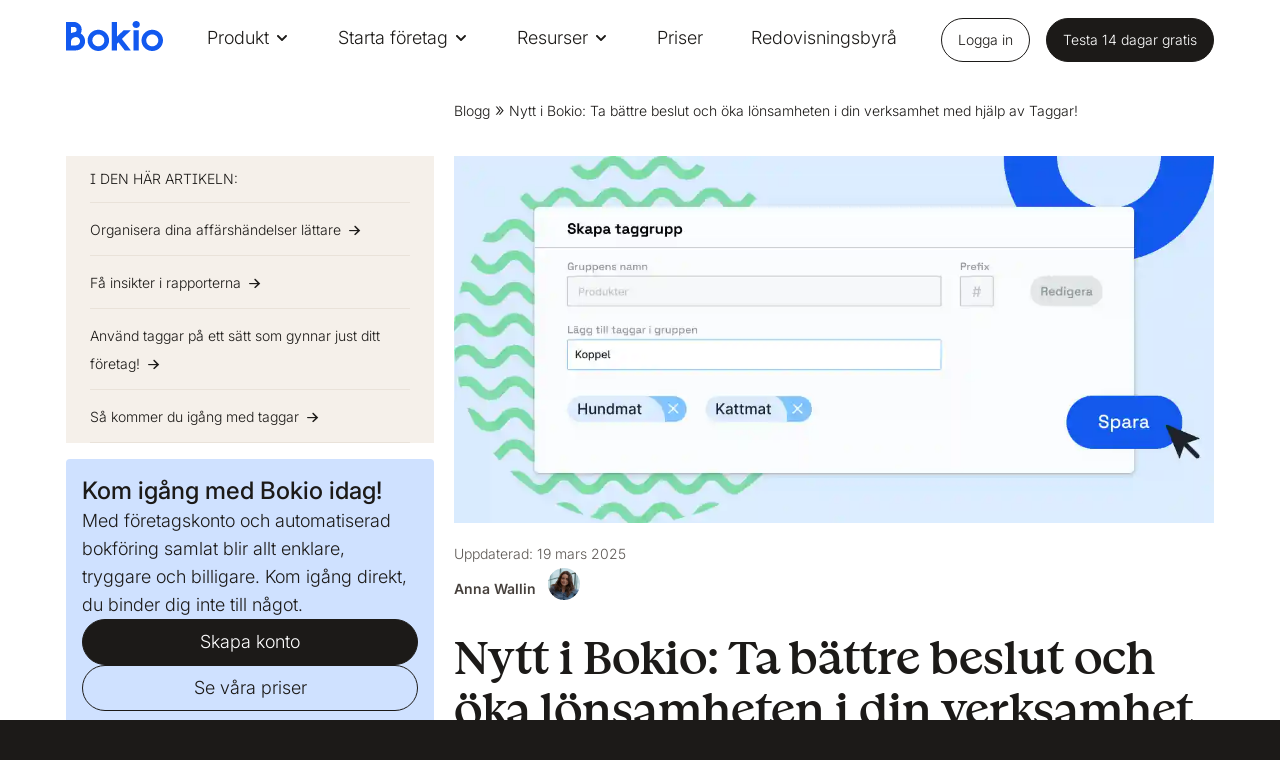

--- FILE ---
content_type: text/html; charset=utf-8
request_url: https://www.bokio.se/blogg/nytt-i-bokio-ta-battre-beslut-och-oka-lonsamheten-i-din-verksamhet-med-hjalp-av-taggar/
body_size: 22155
content:

<!doctype html>

<html class="frontend" lang="sv">

<head prefix="og: http://ogp.me/ns#">
    <meta charset="UTF-8">
    <meta name="viewport" content="width=device-width, initial-scale=1.0">
    <meta http-equiv="x-ua-compatible" content="ie=edge">

        <link rel="canonical" href="https://www.bokio.se/blogg/nytt-i-bokio-ta-battre-beslut-och-oka-lonsamheten-i-din-verksamhet-med-hjalp-av-taggar/" />

    <title>Nyhet i Bokio - anv&#xE4;nd Taggar f&#xF6;r att &#xF6;ka l&#xF6;nsamheten | Bokio</title>

    <meta name="description" content="Taggar kan anv&#xE4;ndas f&#xF6;r att ge b&#xE4;ttre kontroll &#xF6;ver din verksamhet och f&#xE5; dig att ta b&#xE4;ttre beslut. L&#xE4;s mer om hur Taggar kan ge dig nya insikter i ditt f&#xF6;retag!&#xA;" />
    <meta property="og:title" content="Nyhet i Bokio - anv&#xE4;nd Taggar f&#xF6;r att &#xF6;ka l&#xF6;nsamheten | Bokio" />
    <meta property="og:description" content="Taggar kan anv&#xE4;ndas f&#xF6;r att ge b&#xE4;ttre kontroll &#xF6;ver din verksamhet och f&#xE5; dig att ta b&#xE4;ttre beslut. L&#xE4;s mer om hur Taggar kan ge dig nya insikter i ditt f&#xF6;retag!&#xA;" />
    <meta property="og:image" content="https://www.bokio.se/media/dscng1dd/header-blog-img_tags.png?width=1200&height=630&v=1db98a21e4824d0" />
    <meta name="msvalidate.01" content="CA5CEA7AD68D126EF4C0F36AB3CCDFCB" />

    <meta name="id" content="04c5b60a-bc6c-4c1a-b50f-59f9d23e619b" />
    <meta name="ahrefs-site-verification" content="28d8b6d4b8622126d0f60d5b7556c2b65537a5eb07e470c79d4c1158bbcbf4f2">

   

     
         <link href="/sb/css-bundle.css.v855066f869641d1c1d6bda371b526a6d1258377d" rel="stylesheet" />
    
     
  
    <style>
        
        
    </style>

    
    

    <link rel="icon" type="image/x-icon" href="/assets/images/icons/favicon.ico">


    <link rel="preload" as="font" crossorigin="anonymous" async href="/assets/fonts/fontello-font/fontello-icons.woff2?87917760">
    <link rel="preload" as="font" type="font/woff2" crossorigin="anonymous" async href="/assets/fonts/bokio-serif-bold.woff2">
    <link rel="preload" as="font" type="font/woff2" crossorigin="anonymous" async href="/assets/fonts/bokio-serif-bold-italic.woff2">
    <link rel="preload" as="font" crossorigin="anonymous" async href="/assets/fonts/inter-latin-italic-2025-variable-font.woff2">
    <link rel="preload" as="font" crossorigin="anonymous" async href="/assets/fonts/inter-latin-2025-variable-font.woff2">

    


    <script type="application/ld+json">
        {
  "@context": "https://schema.org/",
  "@type": "BlogPosting",
  "mainEntityOfPage": "https://www.bokio.se/blogg/nytt-i-bokio-ta-battre-beslut-och-oka-lonsamheten-i-din-verksamhet-med-hjalp-av-taggar/",
  "@id": "https://www.bokio.se/blogg/nytt-i-bokio-ta-battre-beslut-och-oka-lonsamheten-i-din-verksamhet-med-hjalp-av-taggar/",
  "headline": "Nytt i Bokio: Ta bättre beslut och öka lönsamheten i din verksamhet med hjälp av Taggar!",
  "description": "Har du svårt att veta vilken del av din verksamhet som är mest lönsam? Eller känner du dig osäker på vad dina kostnader fördelas på? Önskar du bättre översikt och kontroll på ditt företag? Då kan du använda vår nya funktion Taggar! Organisera dina…",
  "author": {
    "@type": "person",
    "name": "Anna Wallin",
    "image": {
      "@type": "ImageObject",
      "@id": "https://www.bokio.se/media/hlunbdeo/anna_wallin_members.jpg"
    }
  },
  "datePublished": "2023-03-31",
  "dateModified": "2025-03-19",
  "url": "https://www.bokio.se/blogg/nytt-i-bokio-ta-battre-beslut-och-oka-lonsamheten-i-din-verksamhet-med-hjalp-av-taggar/",
  "image": {
    "@type": "ImageObject",
    "@id": "https://www.bokio.se/media/dscng1dd/header-blog-img_tags.png",
    "url": "https://www.bokio.se/media/dscng1dd/header-blog-img_tags.png"
  },
  "isPartOf": {
    "@type": "Blog",
    "@id": "https://www.bokio.se/blogg/",
    "publisher": {
      "@type": "Organization",
      "@id": "https://www.bokio.se/",
      "name": "Bokio"
    }
  },
  "genre": [
    "Nyheter",
    "Bokföring"
  ],
  "articleBody": "Har du svårt att veta vilken del av din verksamhet som är mest lönsam? Eller känner du dig osäker på vad dina kostnader fördelas på? Önskar du bättre översikt och kontroll på ditt företag? Då kan du använda vår nya funktion Taggar! \nOrganisera dina affärshändelser lättare\nMed hjälp av Taggar blir det smidigare att organisera, spåra och följa upp företagets kostnader och intäkter i Bokio. Du kan tilldela egna taggar på affärshändelser i din bokföring baserat på exempelvis olika projekt, enheter, funktioner eller liknande. Detta kallas ofta för projektredovisning, kostnadsställen eller dimensioner i bokföringssammanhang.\nFå insikter i rapporterna\nSjälva taggningen i sig kommer kanske inte ge dig några specifika insikter, utan det är framförallt i rapporterna som du kan skörda frukten av att ha organiserat dina affärshändelser med hjälp av taggar. Vi har tagit fram två nya rapporter som kan hjälpa dig att få insikter i din verksamhet:\n\nTaggrapport\nResultatanalys\n\nDu hittar även och har möjlighet att sortera dina taggade affärshändelser under sidan Bokfört samt i den vanliga Resultatrapporten.\n\nFör dig som jobbar med parallella projekt i ditt företag kan taggar vara ett utmärkt sätt att se vilka projekt som är mest respektive minst lönsamma. Du får alltså möjlighet att kunna bryta ner ditt resultat till mindre beståndsdelar. Hur små eller stora beståndsdelar du vill arbeta med är helt upp till dig.\n\nAnvänd taggar på ett sätt som gynnar just ditt företag!\nOlika företag har olika behov - därför har vi byggt taggar så flexibelt som möjligt, så att du som användare kan få det att fungera på ett sätt som funkar för just ditt företag.\nSkapa hur många grupper och taggar du vill\nTill skillnad från många andra bokföringssystem kan du i Bokio lägga till hur många olika taggrupper du vill. Det finns heller inga begränsningar som hindrar dig från att lägga till flera olika taggar - från olika taggrupper - på samma affärshändelse. Du kan även välja att bara tagga en del av en affärshändelse, exempelvis om en kostnad ska delas mellan tre projekt kan du tagga verifikatet med 33 procent.\nKom igång och skapa taggar\n\n \nSå kommer du igång med taggar\nDu som är på Premium, Business eller Plus kan börja använda taggar redan idag! Vi rekommenderar att du börjar sätta upp en eller två taggrupper (eller väljer en av de två förskapta) och lägger in de taggar som du planerar att använda i respektive grupp. En taggrupp möjliggör jämförelse mellan taggar som läggs till i gruppen. Exempel på vanliga grupperingar är projekt, produkter, avdelningar eller kunder.\n\nFör varje nytt verifkat som du skapar kommer du nu kunna lägga till någon eller några av dina skapade taggar. Du kan även lägga till taggar på gamla verifikat genom att klicka på verifikatet och därefter välja Lägg till tagg(ar). Kom ihåg att taggar inte påverkar bokföringen på något sätt - bara hur den presenteras för dig!\n\nUnder Rapporter kan du nu se dina taggade affärshändelser i den nya Taggrapporten och Resultatanalysen. Här kan du också se om dina nya taggar ger dig de insikterna som du är ute efter. Om inte så kan du helt enkelt skapa upp fler taggrupper och taggar till du är nöjd.\nLäs mer om hur du skapar taggar\nSpara tid genom att använda Multitaggning\nJu fler affärshändelser som är taggade, desto större insikter kan du få ut från rapporterna. Med hjälp av vår funktion Multitaggning slipper du lägga ner kostsam tid på att tagga upp dina affärshändelser.\nGenom Multitaggning kan du markera ett obegränsat antal affärshändelser på en och samma gång. När alla affärshändelser är markerade lägger du med några få knapptryck till en tagg på alla markerade verifikat. Använd sökfunktionen för att hitta de verifikat du letar efter, du kan antingen söka på titeln på verifikatet eller datumet som det blev tillagt.\nLäs mer om Multitaggning\n \nKom igång och skapa taggar\n "
}
    </script>

<script>let url="/umbraco/engage/pagedata/ping",pageviewId="53d4e39e63b844289f617b1afe5e3f82";if("function"==typeof navigator.sendBeacon&&"function"==typeof Blob){let e=new Blob([pageviewId],{type:"text/plain"});navigator.sendBeacon(url,e)}else{let a=new XMLHttpRequest;a.open("POST",url,1),a.setRequestHeader("Content-Type","text/plain"),a.send(pageviewId)}</script></head>

<body data-page-url="https://www.bokio.se/blogg/nytt-i-bokio-ta-battre-beslut-och-oka-lonsamheten-i-din-verksamhet-med-hjalp-av-taggar/" data-page-id="13414" style="">

        <!-- Google Tag Manager -->
        <noscript>
            <iframe src="//www.googletagmanager.com/ns.html?id=GTM-MLFT2L"
                    height="0" width="0" style="display:none;visibility:hidden"></iframe>
        </noscript>
        <script>
        (function (w, d, s, l, i) {
        w[l] = w[l] || []; w[l].push({
        'gtm.start':
        new Date().getTime(), event: 'gtm.js'
        }); var f = d.getElementsByTagName(s)[0],
        j = d.createElement(s), dl = l != 'dataLayer' ? '&l=' + l : ''; j.async = true; j.src =
        '//www.googletagmanager.com/gtm.js?id=' + i + dl; f.parentNode.insertBefore(j, f);
        })(window, document, 'script', 'dataLayer', 'GTM-MLFT2L');</script>

    <script type="text/javascript">
        webAppHost = 'https://app.bokio.se';
        appInsightsKey = '223a2712-fb56-4454-9a79-828f1f86fcd5';
    </script>


    <div id="wrap">
        




        <div id="header-anchor"></div>
        

<header class="header">
    <div class="header__height"></div>
    <div class="header__wrapper">
        <div class="header__side-padding"></div>
        <div class="header__inner">
            <div class="header__left">
                <div class="header__logo">
                    <a class="header__logo-link" href="/" aria-label="site logo"><svg viewBox="0 0 393 122" xmlns="http://www.w3.org/2000/svg">
  <g>
    <path d="M226.561 73.0204L262.696 119.653H237.902L212.581 86.8006L206.696 92.5923V119.653H185.775V4.29395H206.696V59.1902V63.3343L233.124 37.8957H262.444L226.561 73.0204Z" fill="#1259EF"/>
    <path d="M284.321 0C292.619 0 299.107 5.76673 299.107 14.1797C299.107 22.5926 292.644 28.3593 284.321 28.3593C275.998 28.3593 269.561 22.5676 269.561 14.1797C269.561 5.79169 276.023 0 284.321 0ZM294.782 119.653H273.86V37.8956H294.782V119.653Z" fill="#1259EF"/>
    <path d="M349.473 54.546C362.926 54.546 373.864 65.4054 373.864 78.7613C373.864 92.1171 362.926 102.977 349.473 102.977C336.02 102.977 325.082 92.1171 325.082 78.7613C325.082 65.4054 336.02 54.546 349.473 54.546ZM349.473 35.5732C325.434 35.5732 305.946 54.9205 305.946 78.7863C305.946 102.652 325.434 121.999 349.473 121.999C373.512 121.999 393 102.652 393 78.7863C393 54.9205 373.512 35.5732 349.473 35.5732Z" fill="#1259EF"/>
    <path d="M59.771 50.7018C62.185 46.1084 63.5428 40.6662 63.5428 34.6498C63.5428 17.8988 48.7824 3.74414 31.3062 3.74414H0V82.2565V110.341V119.653H10.2342C15.54 119.653 21.2731 119.603 26.8303 119.578C31.6583 119.553 36.2348 119.503 39.906 119.503C60.5757 119.503 77.398 102.802 77.398 82.2815C77.398 68.9756 70.3573 57.2923 59.771 50.7018ZM20.4685 24.1399L31.3062 24.065C38.699 24.065 43.0995 29.1327 43.0995 34.6748C43.0995 44.5107 36.788 45.0848 34.9523 45.3844C31.7588 45.9336 25.4473 46.8074 20.4685 49.3787V24.1399ZM39.906 99.1822C36.1593 99.1822 31.5577 99.2072 26.6794 99.2571C24.6175 99.2821 22.5304 99.2821 20.4685 99.3071V82.2565C20.4685 73.569 29.9232 65.3308 39.906 65.3308C49.3104 65.3308 56.9547 72.9199 56.9547 82.2565C56.9547 91.5931 49.3104 99.1822 39.906 99.1822Z" fill="#1259EF"/>
    <path d="M131.084 54.5216C144.536 54.5216 155.475 65.381 155.475 78.7369C155.475 92.0927 144.536 102.952 131.084 102.952C117.631 102.952 106.692 92.0927 106.692 78.7369C106.692 65.406 117.631 54.5216 131.084 54.5216ZM131.084 35.5488C107.044 35.5488 87.5566 54.8961 87.5566 78.7618C87.5566 102.628 107.044 121.975 131.084 121.975C155.123 121.975 174.611 102.628 174.611 78.7618C174.611 54.8961 155.123 35.5488 131.084 35.5488Z" fill="#1259EF"/>
  </g>
</svg></a>
                    <span class="sr-only">Bokf&#xF6;ring. Fast enkelt.</span>
                </div>
            </div>
            <div class="header__center">
                <nav role="navigation" class="header__mainmenu">
                    <div class="header__mainmenu-list">
                        <ul class="header__mainmenu-items">
                                    <li class="header__mainmenu-item ">
                                            <div class="header__mainmenu-item-link header__menu-link header__menu-link--toggle">
                                                <a href="#">Produkt</a>
                                                <svg width="16" height="16" viewBox="0 0 16 16" fill="none" xmlns="http://www.w3.org/2000/svg">
                                                    <path d="M4 6L8 10L12 6" stroke="#1259ef" stroke-width="2" stroke-linecap="round" stroke-linejoin="round" />
                                                </svg>
                                            </div>

                                            <div class="header__dropdown-menu">
                                                <div class="header__dropdown-wrapper">
                                                            <div class="header__dropdown-left">
                                                                <div class="header__dropdown-row">
                                                                    <div class="header__dropdown-col">
                                                                        <button class="header__dropdown-back">
                                                                            <svg width="16" height="16" viewBox="0 0 16 16" fill="none" xmlns="http://www.w3.org/2000/svg">
                                                                                <path d="M12.6665 8L3.33317 8" stroke="white" stroke-width="2" stroke-linecap="round" stroke-linejoin="round" />
                                                                                <path d="M8 12.6667L3.33333 8L8 3.33333" stroke="white" stroke-width="2" stroke-linecap="round" stroke-linejoin="round" />
                                                                            </svg>
                                                                            <span>Tillbaka</span>
                                                                        </button>
                                                                    </div>
                                                                </div>
                                                                <div class="header__dropdown-row header__dropdown-row--text" style="flex-flow:row;flex-wrap:wrap;">
                                                                            <div class="header__dropdown-col">
                                                                                <div class="header__dropdown-heading" style="color: #90989E">Banktj&#xE4;nster</div>
                                                                                <ul class="header__dropdown-list">
                                                                                        <li class="header__dropdown-listitem">
                                                                                            <a href="/foretagskonto/" class="header__dropdown-link" style="color: #;">
                                                                                                F&#xF6;retagskonto
                                                                                            </a>
                                                                                        </li>
                                                                                        <li class="header__dropdown-listitem">
                                                                                            <a href="/foretagskort/" class="header__dropdown-link" style="color: #;">
                                                                                                F&#xF6;retagskort
                                                                                            </a>
                                                                                        </li>
                                                                                        <li class="header__dropdown-listitem">
                                                                                            <a href="/foretagskonto/swish/" class="header__dropdown-link" style="color: #;">
                                                                                                Swish
                                                                                            </a>
                                                                                        </li>
                                                                                        <li class="header__dropdown-listitem">
                                                                                            <a href="/bankkoppling/" class="header__dropdown-link" style="color: #;">
                                                                                                Bankkoppling
                                                                                            </a>
                                                                                        </li>
                                                                                </ul>
                                                                            </div>
                                                                            <div class="header__dropdown-col">
                                                                                <div class="header__dropdown-heading" style="color: #90989E">Bokf&#xF6;ring</div>
                                                                                <ul class="header__dropdown-list">
                                                                                        <li class="header__dropdown-listitem">
                                                                                            <a href="/bokforing/" class="header__dropdown-link" style="color: #;">
                                                                                                Bokf&#xF6;ring
                                                                                            </a>
                                                                                        </li>
                                                                                        <li class="header__dropdown-listitem">
                                                                                            <a href="/bokforing/bokslut-och-deklaration/" class="header__dropdown-link" style="color: #;">
                                                                                                Bokslut och deklaration
                                                                                            </a>
                                                                                        </li>
                                                                                        <li class="header__dropdown-listitem">
                                                                                            <a href="/bokforing/moms/" class="header__dropdown-link" style="color: #;">
                                                                                                Moms
                                                                                            </a>
                                                                                        </li>
                                                                                </ul>
                                                                            </div>
                                                                            <div class="header__dropdown-col">
                                                                                <div class="header__dropdown-heading" style="color: #90989E">Integrationer</div>
                                                                                <ul class="header__dropdown-list">
                                                                                        <li class="header__dropdown-listitem">
                                                                                            <a href="/integrationer/" class="header__dropdown-link" style="color: #;">
                                                                                                Integrationer
                                                                                            </a>
                                                                                        </li>
                                                                                        <li class="header__dropdown-listitem">
                                                                                            <a href="/zettle/" class="header__dropdown-link" style="color: #;">
                                                                                                Zettle
                                                                                            </a>
                                                                                        </li>
                                                                                        <li class="header__dropdown-listitem">
                                                                                            <a href="/fakturering/fakturakop/" class="header__dropdown-link" style="color: #;">
                                                                                                Fakturak&#xF6;p
                                                                                            </a>
                                                                                        </li>
                                                                                </ul>
                                                                            </div>
                                                                            <div class="header__dropdown-col">
                                                                                <div class="header__dropdown-heading" style="color: #90989E">Fakturering</div>
                                                                                <ul class="header__dropdown-list">
                                                                                        <li class="header__dropdown-listitem">
                                                                                            <a href="/fakturering/" class="header__dropdown-link" style="color: #;">
                                                                                                Fakturering
                                                                                            </a>
                                                                                        </li>
                                                                                        <li class="header__dropdown-listitem">
                                                                                            <a href="/fakturering/e-faktura/" class="header__dropdown-link" style="color: #;">
                                                                                                E-faktura
                                                                                            </a>
                                                                                        </li>
                                                                                </ul>
                                                                            </div>
                                                                            <div class="header__dropdown-col">
                                                                                <div class="header__dropdown-heading" style="color: #90989E">L&#xF6;ner</div>
                                                                                <ul class="header__dropdown-list">
                                                                                        <li class="header__dropdown-listitem">
                                                                                            <a href="/lon/" class="header__dropdown-link" style="color: #;">
                                                                                                L&#xF6;nehantering
                                                                                            </a>
                                                                                        </li>
                                                                                </ul>
                                                                            </div>
                                                                </div>
                                                            </div>
                                                            <div class="header__dropdown-right">
                                                                <div class="header__dropdown-promo">



    <picture id="" class="header__dropdown-promo-image">
        <!--[if IE 9]><video style="display: none"><![endif]-->
            <source data-srcset="/media/12inriwm/800x600_swish.png?rmode=max&amp;ranchor=center&amp;width=200&amp;height=150&amp;format=webp&amp;quality=80&amp;v=1dab0d5a1767ab0 200w,/media/12inriwm/800x600_swish.png?rmode=max&amp;ranchor=center&amp;width=400&amp;height=300&amp;format=webp&amp;quality=80&amp;v=1dab0d5a1767ab0 400w,/media/12inriwm/800x600_swish.png?rmode=max&amp;ranchor=center&amp;width=600&amp;height=450&amp;format=webp&amp;quality=80&amp;v=1dab0d5a1767ab0 600w,/media/12inriwm/800x600_swish.png?rmode=max&amp;ranchor=center&amp;width=800&amp;height=600&amp;format=webp&amp;quality=80&amp;v=1dab0d5a1767ab0 800w" srcset="/media/12inriwm/800x600_swish.png?rmode=max&amp;ranchor=center&amp;width=200&amp;height=150&amp;format=webp&amp;quality=80&amp;v=1dab0d5a1767ab0 200w,/media/12inriwm/800x600_swish.png?rmode=max&amp;ranchor=center&amp;width=400&amp;height=300&amp;format=webp&amp;quality=80&amp;v=1dab0d5a1767ab0 400w,/media/12inriwm/800x600_swish.png?rmode=max&amp;ranchor=center&amp;width=600&amp;height=450&amp;format=webp&amp;quality=80&amp;v=1dab0d5a1767ab0 600w,/media/12inriwm/800x600_swish.png?rmode=max&amp;ranchor=center&amp;width=800&amp;height=600&amp;format=webp&amp;quality=80&amp;v=1dab0d5a1767ab0 800w" type="image/webp" data-sizes="auto" />
        <source data-srcset="/media/12inriwm/800x600_swish.png?rmode=max&amp;ranchor=center&amp;width=200&amp;height=150&amp;format=png&amp;quality=80&amp;v=1dab0d5a1767ab0 200w,/media/12inriwm/800x600_swish.png?rmode=max&amp;ranchor=center&amp;width=400&amp;height=300&amp;format=png&amp;quality=80&amp;v=1dab0d5a1767ab0 400w,/media/12inriwm/800x600_swish.png?rmode=max&amp;ranchor=center&amp;width=600&amp;height=450&amp;format=png&amp;quality=80&amp;v=1dab0d5a1767ab0 600w,/media/12inriwm/800x600_swish.png?rmode=max&amp;ranchor=center&amp;width=800&amp;height=600&amp;format=png&amp;quality=80&amp;v=1dab0d5a1767ab0 800w srcset=/media/12inriwm/800x600_swish.png?rmode=max&amp;width=400&amp;height=1200&amp;format=png&amp;quality=20&amp;v=1dab0d5a1767ab0" type="image/png" data-sizes="auto" />
        <!--[if IE 9]></video><![endif]-->
        <img class=" lazyload" src="/media/12inriwm/800x600_swish.png?rmode=max&amp;width=400&amp;height=1200&amp;format=png&amp;quality=20&amp;v=1dab0d5a1767ab0" data-src="/media/12inriwm/800x600_swish.png?rmode=max&amp;ranchor=center&amp;width=200&amp;height=150&amp;format=png&amp;quality=80&amp;v=1dab0d5a1767ab0 200w,/media/12inriwm/800x600_swish.png?rmode=max&amp;ranchor=center&amp;width=400&amp;height=300&amp;format=png&amp;quality=80&amp;v=1dab0d5a1767ab0 400w,/media/12inriwm/800x600_swish.png?rmode=max&amp;ranchor=center&amp;width=600&amp;height=450&amp;format=png&amp;quality=80&amp;v=1dab0d5a1767ab0 600w,/media/12inriwm/800x600_swish.png?rmode=max&amp;ranchor=center&amp;width=800&amp;height=600&amp;format=png&amp;quality=80&amp;v=1dab0d5a1767ab0 800w" data-sizes="auto" alt="" width="400" height="1200" style=" object-position: 50% 50%;" />
    </picture>



   


                                                                        <div class="header__dropdown-promo-text">
                                                                            <p>Ta betalt med Swish – direkt till din bokföring!</p>
                                                                        </div>
                                                                        <a href="/foretagskonto/swish/" class="header__dropdown-promo-button" style="color: #000000">
                                                                            <span>L&#xE4;s mer</span>
                                                                            <svg width="12" height="12" viewBox="0 0 12 12" fill="none" xmlns="http://www.w3.org/2000/svg">
                                                                                <path d="M1.3335 6H10.6668" stroke="#000000" stroke-width="2" stroke-linecap="round" stroke-linejoin="round" />
                                                                                <path d="M6 1.33325L10.6667 5.99992L6 10.6666" stroke="#000000" stroke-width="2" stroke-linecap="round" stroke-linejoin="round" />
                                                                            </svg>
                                                                        </a>
                                                                </div>
                                                            </div>


                                                </div>
                                                        <div class="header__dropdown-menu__cta">
                                                            <a class="header__dropdown-menu__cta-link" href="/enkelt-att-byta-till-bokio/">

                                                                
        <img src="/media/0k0abihb/bookkeeping-icon.svg" width="" height="" alt="" class=header__dropdown-menu__cta-icon>

                                                                Enkelt att byta till Bokio
                                                                <span class="header__dropdown-menu__cta-link--arrow"></span>
                                                            </a>
                                                        </div>

                                                <div class="header__right header__right--inline">
                                                    <ul class="header__mainmenu-items">
                                                        <li class="header__mainmenu-login">
                                                            <a class="header__mainmenu-login-link header__menu-link" href="https://app.bokio.se">Logga in</a>
                                                        </li>
                                                        <li class="header__mainmenu-register">
                                                            <a class="header__mainmenu-register-link" href="https://app.bokio.se/sign-up">Testa 14 dagar gratis</a>
                                                        </li>

                                                    </ul>
                                                </div>

                                            </div>
                                    </li>
                                    <li class="header__mainmenu-item ">
                                            <div class="header__mainmenu-item-link header__menu-link header__menu-link--toggle">
                                                <a href="#">Starta f&#xF6;retag</a>
                                                <svg width="16" height="16" viewBox="0 0 16 16" fill="none" xmlns="http://www.w3.org/2000/svg">
                                                    <path d="M4 6L8 10L12 6" stroke="#1259ef" stroke-width="2" stroke-linecap="round" stroke-linejoin="round" />
                                                </svg>
                                            </div>

                                            <div class="header__dropdown-menu">
                                                <div class="header__dropdown-wrapper">
                                                            <div class="header__dropdown-left">
                                                                <div class="header__dropdown-row">
                                                                    <div class="header__dropdown-col">
                                                                        <button class="header__dropdown-back">
                                                                            <svg width="16" height="16" viewBox="0 0 16 16" fill="none" xmlns="http://www.w3.org/2000/svg">
                                                                                <path d="M12.6665 8L3.33317 8" stroke="white" stroke-width="2" stroke-linecap="round" stroke-linejoin="round" />
                                                                                <path d="M8 12.6667L3.33333 8L8 3.33333" stroke="white" stroke-width="2" stroke-linecap="round" stroke-linejoin="round" />
                                                                            </svg>
                                                                            <span>Tillbaka</span>
                                                                        </button>
                                                                    </div>
                                                                </div>
                                                                <div class="header__dropdown-row header__dropdown-row--text" style="flex-flow:row;flex-wrap:wrap;">
                                                                            <div class="header__dropdown-col">
                                                                                <div class="header__dropdown-heading" style="color: #90989E">Starta f&#xF6;retag</div>
                                                                                <ul class="header__dropdown-list">
                                                                                        <li class="header__dropdown-listitem">
                                                                                            <a href="/starta-aktiebolag-med-bokio/" class="header__dropdown-link" style="color: #;">
                                                                                                Starta aktiebolag
                                                                                            </a>
                                                                                        </li>
                                                                                        <li class="header__dropdown-listitem">
                                                                                            <a href="/starta-enskild-firma-med-bokio/" class="header__dropdown-link" style="color: #;">
                                                                                                Enskild firma
                                                                                            </a>
                                                                                        </li>
                                                                                </ul>
                                                                            </div>
                                                                </div>
                                                            </div>


                                                </div>

                                                <div class="header__right header__right--inline">
                                                    <ul class="header__mainmenu-items">
                                                        <li class="header__mainmenu-login">
                                                            <a class="header__mainmenu-login-link header__menu-link" href="https://app.bokio.se">Logga in</a>
                                                        </li>
                                                        <li class="header__mainmenu-register">
                                                            <a class="header__mainmenu-register-link" href="https://app.bokio.se/sign-up">Testa 14 dagar gratis</a>
                                                        </li>

                                                    </ul>
                                                </div>

                                            </div>
                                    </li>
                                    <li class="header__mainmenu-item ">
                                            <div class="header__mainmenu-item-link header__menu-link header__menu-link--toggle">
                                                <a href="#">Resurser</a>
                                                <svg width="16" height="16" viewBox="0 0 16 16" fill="none" xmlns="http://www.w3.org/2000/svg">
                                                    <path d="M4 6L8 10L12 6" stroke="#1259ef" stroke-width="2" stroke-linecap="round" stroke-linejoin="round" />
                                                </svg>
                                            </div>

                                            <div class="header__dropdown-menu">
                                                <div class="header__dropdown-wrapper">
                                                            <div class="header__dropdown-left">
                                                                <div class="header__dropdown-row">
                                                                    <div class="header__dropdown-col">
                                                                        <button class="header__dropdown-back">
                                                                            <svg width="16" height="16" viewBox="0 0 16 16" fill="none" xmlns="http://www.w3.org/2000/svg">
                                                                                <path d="M12.6665 8L3.33317 8" stroke="white" stroke-width="2" stroke-linecap="round" stroke-linejoin="round" />
                                                                                <path d="M8 12.6667L3.33333 8L8 3.33333" stroke="white" stroke-width="2" stroke-linecap="round" stroke-linejoin="round" />
                                                                            </svg>
                                                                            <span>Tillbaka</span>
                                                                        </button>
                                                                    </div>
                                                                </div>
                                                                <div class="header__dropdown-row header__dropdown-row--text" style="flex-flow:row;flex-wrap:wrap;">
                                                                            <div class="header__dropdown-col">
                                                                                <div class="header__dropdown-heading" style="color: #90989E">Resurser</div>
                                                                                <ul class="header__dropdown-list">
                                                                                        <li class="header__dropdown-listitem">
                                                                                            <a href="/hjalp/" class="header__dropdown-link" style="color: #;">
                                                                                                Hj&#xE4;lp
                                                                                            </a>
                                                                                        </li>
                                                                                        <li class="header__dropdown-listitem">
                                                                                            <a href="/blogg/" class="header__dropdown-link" style="color: #;">
                                                                                                Blogg
                                                                                            </a>
                                                                                        </li>
                                                                                        <li class="header__dropdown-listitem">
                                                                                            <a href="/ordlista-for-foretagare/" class="header__dropdown-link" style="color: #;">
                                                                                                Ordlista
                                                                                            </a>
                                                                                        </li>
                                                                                        <li class="header__dropdown-listitem">
                                                                                            <a href="/kalkylatorer/" class="header__dropdown-link" style="color: #;">
                                                                                                Kalkylatorer
                                                                                            </a>
                                                                                        </li>
                                                                                        <li class="header__dropdown-listitem">
                                                                                            <a href="/webbinar/" class="header__dropdown-link" style="color: #;">
                                                                                                Webbinar
                                                                                            </a>
                                                                                        </li>
                                                                                </ul>
                                                                            </div>
                                                                            <div class="header__dropdown-col">
                                                                                <div class="header__dropdown-heading" style="color: #90989E">Extratj&#xE4;nster</div>
                                                                                <ul class="header__dropdown-list">
                                                                                        <li class="header__dropdown-listitem">
                                                                                            <a href="/anlita-en-konsult/" class="header__dropdown-link" style="color: #;">
                                                                                                Anlita en konsult
                                                                                            </a>
                                                                                        </li>
                                                                                </ul>
                                                                            </div>
                                                                </div>
                                                            </div>


                                                </div>

                                                <div class="header__right header__right--inline">
                                                    <ul class="header__mainmenu-items">
                                                        <li class="header__mainmenu-login">
                                                            <a class="header__mainmenu-login-link header__menu-link" href="https://app.bokio.se">Logga in</a>
                                                        </li>
                                                        <li class="header__mainmenu-register">
                                                            <a class="header__mainmenu-register-link" href="https://app.bokio.se/sign-up">Testa 14 dagar gratis</a>
                                                        </li>

                                                    </ul>
                                                </div>

                                            </div>
                                    </li>
                                    <li class="header__mainmenu-item ">
                                            <a class="header__mainmenu-item-link header__menu-link" href="/priser/">Priser</a>

                                    </li>
                                    <li class="header__mainmenu-item ">
                                            <a class="header__mainmenu-item-link header__menu-link" href="/for-redovisningsbyraer/">Redovisningsbyr&#xE5;</a>

                                    </li>
                        </ul>
                        <hr class="header__slider" />
                    </div>

                </nav>
            </div>

            <div class="header__right">
                <ul class="header__mainmenu-items">
                    <li class="header__mainmenu-login">
                        <a class="header__mainmenu-login-link header__menu-link button button--nav button--login" href="https://app.bokio.se">Logga in</a>
                    </li>

                    <li class="header__mainmenu-register">
                        <a class="header__mainmenu-register-link button button--nav button--register" href="https://app.bokio.se/sign-up">Testa 14 dagar gratis</a>
                    </li>
                </ul>
            </div>
      
            <a href="#" class="header__hamburger">
                <span class="header__hamburger-text">Menu</span>
                <span style="position: absolute; opacity: 0; width: 0px; height: 0px; overflow: hidden">Navigation</span>
            </a>

        </div>
        <div class="header__side-padding"> </div>
    </div>
</header>

        






        


<div class="container">

    <main class="main-content main-content--aside-menu">
        <section class="main-content__breadcrumb">



    <header class="heading heading--breadcrumb  heading--no-heading">


<div class="breadcrumb">
    <script type="application/ld+json">
        {
  "@context": "https://schema.org/",
  "@type": "BreadcrumbList",
  "itemListElement": [
    {
      "@type": "ListItem",
      "position": 1,
      "item": {
        "@id": "https://www.bokio.se/blogg/",
        "name": "Blogg"
      }
    },
    {
      "@type": "ListItem",
      "position": 2,
      "item": {
        "@id": "https://www.bokio.se/blogg/nytt-i-bokio-ta-battre-beslut-och-oka-lonsamheten-i-din-verksamhet-med-hjalp-av-taggar/",
        "name": "Nytt i Bokio: Ta bättre beslut och öka lönsamheten i din verksamhet med hjälp av Taggar!"
      }
    }
  ]
};
    </script>
    <ul class="breadcrumb__list">
                <li class="breadcrumb__item"><a href="/blogg/">Blogg</a></li>
        <li class="breadcrumb__item"><a href="/blogg/nytt-i-bokio-ta-battre-beslut-och-oka-lonsamheten-i-din-verksamhet-med-hjalp-av-taggar/">Nytt i Bokio: Ta b&#xE4;ttre beslut och &#xF6;ka l&#xF6;nsamheten i din verksamhet med hj&#xE4;lp av Taggar!</a></li>
    </ul>
</div>


    </header>


        </section>
        <div class="main-content__menu blog__post-menu">
                <ul class="blog__post-contents ">
                    <li class="blog__post-contents-item"><h2 class="blog__post-contents-heading">I den h&#xE4;r artikeln:</h2></li>
                        <li class="blog__post-contents-item"><a href="#organisera-dina-affarshandelser-lattare" class="blog__post-contents-link">Organisera dina affärshändelser lättare</a></li>
                        <li class="blog__post-contents-item"><a href="#fa-insikter-i-rapporterna" class="blog__post-contents-link">Få insikter i rapporterna</a></li>
                        <li class="blog__post-contents-item"><a href="#anvand-taggar-pa-ett-satt-som-gynnar-just-ditt-foretag" class="blog__post-contents-link">Använd taggar på ett sätt som gynnar just ditt företag!</a></li>
                        <li class="blog__post-contents-item"><a href="#sa-kommer-du-igang-med-taggar" class="blog__post-contents-link">Så kommer du igång med taggar</a></li>
                </ul>
                <div class="blog-cta">
                    <h3 class="blog-cta__title">Kom ig&#xE5;ng med Bokio idag!</h3>
                        <p class="blog-cta__description">Med f&#xF6;retagskonto och automatiserad bokf&#xF6;ring samlat blir allt enklare, tryggare och billigare. Kom ig&#xE5;ng direkt, du binder dig inte till n&#xE5;got.</p>
                        <a href="https://app.bokio.se/sign-up" class="button button--block button--primary">Skapa konto</a>
                        <a href="/priser/" class="button button--block button--secondary">Se v&#xE5;ra priser</a>

                </div>

        </div>
        <div class="main-content__content">
            <section>

                    <div class="blog__post-thumb">
                                <picture >
            <!--[if IE 9]><video style="display: none"><![endif]-->
                <source data-srcset="/media/dscng1dd/header-blog-img_tags.png?width=200&amp;height=96&amp;format=webp&amp;quality=90&amp;v=1db98a21e4824d0 200w,/media/dscng1dd/header-blog-img_tags.png?width=400&amp;height=193&amp;format=webp&amp;quality=90&amp;v=1db98a21e4824d0 400w,/media/dscng1dd/header-blog-img_tags.png?width=600&amp;height=290&amp;format=webp&amp;quality=90&amp;v=1db98a21e4824d0 600w,/media/dscng1dd/header-blog-img_tags.png?width=800&amp;height=386&amp;format=webp&amp;quality=90&amp;v=1db98a21e4824d0 800w,/media/dscng1dd/header-blog-img_tags.png?width=1000&amp;height=482&amp;format=webp&amp;quality=90&amp;v=1db98a21e4824d0 1000w,/media/dscng1dd/header-blog-img_tags.png?width=1200&amp;height=579&amp;format=webp&amp;quality=90&amp;v=1db98a21e4824d0 1200w,/media/dscng1dd/header-blog-img_tags.png?width=1400&amp;height=676&amp;format=webp&amp;quality=90&amp;v=1db98a21e4824d0 1400w,/media/dscng1dd/header-blog-img_tags.png?width=1600&amp;height=772&amp;format=webp&amp;quality=90&amp;v=1db98a21e4824d0 1600w,/media/dscng1dd/header-blog-img_tags.png?width=1800&amp;height=868&amp;format=webp&amp;quality=90&amp;v=1db98a21e4824d0 1800w,/media/dscng1dd/header-blog-img_tags.png?width=2000&amp;height=965&amp;format=webp&amp;quality=90&amp;v=1db98a21e4824d0 2000w" srcset="/media/dscng1dd/header-blog-img_tags.png?format=webp&amp;quality=20&amp;v=1db98a21e4824d0" type="image/webp" data-sizes="auto" />
            <source data-srcset="/media/dscng1dd/header-blog-img_tags.png?width=200&amp;height=96&amp;format=.png&amp;quality=90&amp;v=1db98a21e4824d0 200w,/media/dscng1dd/header-blog-img_tags.png?width=400&amp;height=193&amp;format=.png&amp;quality=90&amp;v=1db98a21e4824d0 400w,/media/dscng1dd/header-blog-img_tags.png?width=600&amp;height=290&amp;format=.png&amp;quality=90&amp;v=1db98a21e4824d0 600w,/media/dscng1dd/header-blog-img_tags.png?width=800&amp;height=386&amp;format=.png&amp;quality=90&amp;v=1db98a21e4824d0 800w,/media/dscng1dd/header-blog-img_tags.png?width=1000&amp;height=482&amp;format=.png&amp;quality=90&amp;v=1db98a21e4824d0 1000w,/media/dscng1dd/header-blog-img_tags.png?width=1200&amp;height=579&amp;format=.png&amp;quality=90&amp;v=1db98a21e4824d0 1200w,/media/dscng1dd/header-blog-img_tags.png?width=1400&amp;height=676&amp;format=.png&amp;quality=90&amp;v=1db98a21e4824d0 1400w,/media/dscng1dd/header-blog-img_tags.png?width=1600&amp;height=772&amp;format=.png&amp;quality=90&amp;v=1db98a21e4824d0 1600w,/media/dscng1dd/header-blog-img_tags.png?width=1800&amp;height=868&amp;format=.png&amp;quality=90&amp;v=1db98a21e4824d0 1800w,/media/dscng1dd/header-blog-img_tags.png?width=2000&amp;height=965&amp;format=.png&amp;quality=90&amp;v=1db98a21e4824d0 2000w" srcset="/media/dscng1dd/header-blog-img_tags.png?format=.png&amp;quality=20&amp;v=1db98a21e4824d0" type="image/png" data-sizes="auto" />
            <!--[if IE 9]></video><![endif]-->
            <img src="/media/dscng1dd/header-blog-img_tags.png?format=.png&amp;quality=20&amp;v=1db98a21e4824d0"
                 data-src="/media/dscng1dd/header-blog-img_tags.png?format=.png&amp;v=1db98a21e4824d0"
                 class="lazyload"
                 data-sizes="auto"
                 width="1000"
                 height="480"
                 alt="Nytt i Bokio: Ta b&#xE4;ttre beslut och &#xF6;ka l&#xF6;nsamheten i din verksamhet med hj&#xE4;lp av Taggar!" />
        </picture>

                    </div>

                <time class="blog__post-date" datetime="2025-03-19">
                    Uppdaterad: 19 mars 2025
                </time>

                    <div class="blog__post-author">
                        <span class="blog__post-author-name">Anna Wallin</span>
                            <span class="blog__post-author-image">


    <picture id="" class="">
        <!--[if IE 9]><video style="display: none"><![endif]-->
            <source data-srcset="/media/hlunbdeo/anna_wallin_members.jpg?rmode=max&amp;ranchor=center&amp;width=200&amp;height=200&amp;format=webp&amp;quality=80&amp;v=1da5d95b278ea70 200w" srcset="/media/hlunbdeo/anna_wallin_members.jpg?rmode=max&amp;ranchor=center&amp;width=200&amp;height=200&amp;format=webp&amp;quality=80&amp;v=1da5d95b278ea70 200w" type="image/webp" data-sizes="auto" />
        <source data-srcset="/media/hlunbdeo/anna_wallin_members.jpg?rmode=max&amp;ranchor=center&amp;width=200&amp;height=200&amp;format=jpg&amp;quality=80&amp;v=1da5d95b278ea70 200w srcset=/media/hlunbdeo/anna_wallin_members.jpg?rmode=max&amp;width=100&amp;height=400&amp;format=jpg&amp;quality=20&amp;v=1da5d95b278ea70" type="image/jpeg" data-sizes="auto" />
        <!--[if IE 9]></video><![endif]-->
        <img class=" lazyload" src="/media/hlunbdeo/anna_wallin_members.jpg?rmode=max&amp;width=100&amp;height=400&amp;format=jpg&amp;quality=20&amp;v=1da5d95b278ea70" data-src="/media/hlunbdeo/anna_wallin_members.jpg?rmode=max&amp;ranchor=center&amp;width=200&amp;height=200&amp;format=jpg&amp;quality=80&amp;v=1da5d95b278ea70 200w" data-sizes="auto" alt="" width="100" height="400" style=" object-position: 50% 50%;" />
    </picture>



   


</span>
                    </div>

                <h1>Nytt i Bokio: Ta bättre beslut och öka lönsamheten i din verksamhet med hjälp av Taggar!</h1>

            </section>
            <section>
<p><strong>Har du svårt att veta vilken del av din verksamhet som är mest lönsam? Eller känner du dig osäker på vad dina kostnader fördelas på? Önskar du bättre översikt och kontroll på ditt företag? Då kan du använda vår nya funktion Taggar! </strong></p>
<h2 id="organisera-dina-affarshandelser-lattare">Organisera dina affärshändelser lättare</h2>
<p>Med hjälp av Taggar blir det smidigare att organisera, spåra och följa upp företagets kostnader och intäkter i Bokio. Du kan tilldela egna taggar på affärshändelser i din bokföring baserat på exempelvis olika projekt, enheter, funktioner eller liknande. Detta kallas ofta för projektredovisning, kostnadsställen eller dimensioner i bokföringssammanhang.</p>
<h2 id="fa-insikter-i-rapporterna">Få insikter i rapporterna</h2>
<p>Själva taggningen i sig kommer kanske inte ge dig några specifika insikter, utan det är framförallt i rapporterna som du kan skörda frukten av att ha organiserat dina affärshändelser med hjälp av taggar. Vi har tagit fram två nya rapporter som kan hjälpa dig att få insikter i din verksamhet:</p>
<ul>
<li><a href="/hjalp/bokforing/taggar/taggrapporten/" title="Taggrapporten">Taggrapport</a></li>
<li><a href="/hjalp/bokforing/rapporter/resultatanalys/" title="Resultatanalys">Resultatanalys</a></li>
</ul>
<p>Du hittar även och har möjlighet att sortera dina taggade affärshändelser under sidan <strong>Bokfört</strong> samt i den vanliga <a href="/hjalp/bokforing/rapporter/resultatrapporten-i-bokio/" title="Resultatrapporten i Bokio">Resultatrapporten</a>.</p>
<p>

    <picture id="" class="">
        <!--[if IE 9]><video style="display: none"><![endif]-->
            <source data-srcset="/media/3ulmm5nb/taggrapport_taggar.png?width=810&amp;amp;height=463.725&amp;format=webp" srcset="/media/3ulmm5nb/taggrapport_taggar.png?width=810&amp;amp;height=463.725&amp;format=webp" type="image/webp" data-sizes="auto" />
        <source data-srcset="/media/3ulmm5nb/taggrapport_taggar.png?width=810&amp;amp;height=463.725&amp;format=png srcset=/media/3ulmm5nb/taggrapport_taggar.png?width=810&amp;amp;height=463.725&amp;format=png" type="image/png" data-sizes="auto" />
        <!--[if IE 9]></video><![endif]-->
        <img class=" lazyload" src="/media/3ulmm5nb/taggrapport_taggar.png?width=810&amp;amp;height=463.725&amp;format=webp" data-src="/media/3ulmm5nb/taggrapport_taggar.png?width=810&amp;amp;height=463.725&amp;format=png" data-sizes="auto" alt="Taggrapport" width="810" height="463" style=" object-position:;" />
    </picture>
</p>
<p>För dig som jobbar med parallella projekt i ditt företag kan taggar vara ett utmärkt sätt att se vilka projekt som är mest respektive minst lönsamma. Du får alltså möjlighet att kunna bryta ner ditt resultat till mindre beståndsdelar. Hur små eller stora beståndsdelar du vill arbeta med är helt upp till dig.</p>
<div class="onecolumn-block__card" style="background-color: #daebff; box-shadow: none; border-radius: 10px;">
<h2 id="anvand-taggar-pa-ett-satt-som-gynnar-just-ditt-foretag" style="padding-left: 20px; padding-top: 5px;">Använd taggar på ett sätt som gynnar just ditt företag!</h2>
<p style="padding-left: 20px;">Olika företag har olika behov - därför har vi byggt taggar så flexibelt som möjligt, så att du som användare kan få det att fungera på ett sätt som funkar för just ditt företag.</p>
<h3 style="padding-left: 20px;">Skapa hur många grupper och taggar du vill</h3>
<p style="padding-left: 20px;">Till skillnad från många andra bokföringssystem kan du i Bokio lägga till hur många olika taggrupper du vill. Det finns heller inga begränsningar som hindrar dig från att lägga till flera olika taggar - från olika taggrupper - på samma affärshändelse. Du kan även välja att bara tagga en del av en affärshändelse, exempelvis om en kostnad ska delas mellan tre projekt kan du tagga verifikatet med 33 procent.</p>
<p style="padding-left: 20px;"><a href="http://app.bokio.se/settings-r/tag-types" class="button button--primary">Kom igång och skapa taggar</a></p>
</div>
<p>&nbsp;</p>
<h2 id="sa-kommer-du-igang-med-taggar">Så kommer du igång med taggar</h2>
<p>Du som är på Premium, Business eller Plus kan börja använda taggar redan idag! Vi rekommenderar att du börjar sätta upp en eller två taggrupper (eller väljer en av de två förskapta) och lägger in de taggar som du planerar att använda i respektive grupp. En taggrupp möjliggör jämförelse mellan taggar som läggs till i gruppen. Exempel på vanliga grupperingar är projekt, produkter, avdelningar eller kunder.</p>
<p>

    <img src="/media/nzxlqhcz/skapa_taggv3.gif?width=810&amp;amp;height=506.25" width="810" height="506" alt="Skapa taggrupper och taggar" >
</p>
<p>För varje nytt verifkat som du skapar kommer du nu kunna lägga till någon eller några av dina skapade taggar. Du kan även lägga till taggar på gamla verifikat genom att klicka på verifikatet och därefter välja <strong>Lägg till tagg(ar)</strong>. Kom ihåg att taggar inte påverkar bokföringen på något sätt - bara hur den presenteras för dig!</p>
<p>

    <picture id="" class="">
        <!--[if IE 9]><video style="display: none"><![endif]-->
            <source data-srcset="/media/s2xlkfxb/taggar_pa_ett_verifikat.png?width=650&amp;amp;height=507&amp;amp;mode=max&amp;format=webp" srcset="/media/s2xlkfxb/taggar_pa_ett_verifikat.png?width=650&amp;amp;height=507&amp;amp;mode=max&amp;format=webp" type="image/webp" data-sizes="auto" />
        <source data-srcset="/media/s2xlkfxb/taggar_pa_ett_verifikat.png?width=650&amp;amp;height=507&amp;amp;mode=max&amp;format=png srcset=/media/s2xlkfxb/taggar_pa_ett_verifikat.png?width=650&amp;amp;height=507&amp;amp;mode=max&amp;format=png" type="image/png" data-sizes="auto" />
        <!--[if IE 9]></video><![endif]-->
        <img class=" lazyload" src="/media/s2xlkfxb/taggar_pa_ett_verifikat.png?width=650&amp;amp;height=507&amp;amp;mode=max&amp;format=webp" data-src="/media/s2xlkfxb/taggar_pa_ett_verifikat.png?width=650&amp;amp;height=507&amp;amp;mode=max&amp;format=png" data-sizes="auto" alt="Taggar p&#xE5; ett verifikat" width="650" height="507" style=" object-position:;" />
    </picture>
</p>
<p>Under <strong>Rapporter</strong> kan du nu se dina taggade affärshändelser i den nya <strong>Taggrapporten</strong> och <strong>Resultatanalysen</strong>. Här kan du också se om dina nya taggar ger dig de insikterna som du är ute efter. Om inte så kan du helt enkelt skapa upp fler taggrupper och taggar till du är nöjd.</p>
<p><a href="/hjalp/bokforing/taggar/skapa-taggar-i-din-bokforing/" title="Skapa taggar i din bokföring">Läs mer om hur du skapar taggar</a></p>
<h3>Spara tid genom att använda Multitaggning</h3>
<p>Ju fler affärshändelser som är taggade, desto större insikter kan du få ut från rapporterna. Med hjälp av vår funktion <strong>Multitaggning</strong> slipper du lägga ner kostsam tid på att tagga upp dina affärshändelser.</p>
<p>Genom <strong>Multitaggning</strong> kan du markera ett obegränsat antal affärshändelser på en och samma gång. När alla affärshändelser är markerade lägger du med några få knapptryck till en tagg på alla markerade verifikat. Använd sökfunktionen för att hitta de verifikat du letar efter, du kan antingen söka på titeln på verifikatet eller datumet som det blev tillagt.</p>
<p><a href="/hjalp/bokforing/taggar/tagga-flera-verifikat-samtidigt-med-multitaggning/" title="Tagga flera verifikat samtidigt med multitaggning">Läs mer om Multitaggning</a></p>
<p>&nbsp;</p>
<p><a href="http://app.bokio.se/settings-r/tag-types" class="button button--primary">Kom igång och skapa taggar</a></p>
<p>&nbsp;</p>
            </section>
            


            
            


<section class="block newsletter-block " id="block-9a691622-0e28-4f51-8574-6e198b6948d4">    <div class="newsletter-block__container block__container">
        <div class="newsletter-block__context">
            <div class="newsletter-block__graphic">
                


    <picture id="" class="newsletter-block__image">
        <!--[if IE 9]><video style="display: none"><![endif]-->
            <source data-srcset="/media/hbrjooy5/newsletter-graphic-box.png?rmode=max&amp;ranchor=center&amp;width=200&amp;height=200&amp;format=webp&amp;quality=80&amp;v=1dbcae663b3acd0 200w,/media/hbrjooy5/newsletter-graphic-box.png?rmode=max&amp;ranchor=center&amp;width=400&amp;height=399&amp;format=webp&amp;quality=80&amp;v=1dbcae663b3acd0 400w,/media/hbrjooy5/newsletter-graphic-box.png?rmode=max&amp;ranchor=center&amp;width=600&amp;height=599&amp;format=webp&amp;quality=80&amp;v=1dbcae663b3acd0 600w" srcset="/media/hbrjooy5/newsletter-graphic-box.png?rmode=max&amp;ranchor=center&amp;width=200&amp;height=200&amp;format=webp&amp;quality=80&amp;v=1dbcae663b3acd0 200w,/media/hbrjooy5/newsletter-graphic-box.png?rmode=max&amp;ranchor=center&amp;width=400&amp;height=399&amp;format=webp&amp;quality=80&amp;v=1dbcae663b3acd0 400w,/media/hbrjooy5/newsletter-graphic-box.png?rmode=max&amp;ranchor=center&amp;width=600&amp;height=599&amp;format=webp&amp;quality=80&amp;v=1dbcae663b3acd0 600w" type="image/webp" data-sizes="auto" />
        <source data-srcset="/media/hbrjooy5/newsletter-graphic-box.png?rmode=max&amp;ranchor=center&amp;width=200&amp;height=200&amp;format=png&amp;quality=80&amp;v=1dbcae663b3acd0 200w,/media/hbrjooy5/newsletter-graphic-box.png?rmode=max&amp;ranchor=center&amp;width=400&amp;height=399&amp;format=png&amp;quality=80&amp;v=1dbcae663b3acd0 400w,/media/hbrjooy5/newsletter-graphic-box.png?rmode=max&amp;ranchor=center&amp;width=600&amp;height=599&amp;format=png&amp;quality=80&amp;v=1dbcae663b3acd0 600w srcset=/media/hbrjooy5/newsletter-graphic-box.png?rmode=max&amp;width=300&amp;height=1202&amp;format=png&amp;quality=20&amp;v=1dbcae663b3acd0" type="image/png" data-sizes="auto" />
        <!--[if IE 9]></video><![endif]-->
        <img class="newsletter-block__image lazyload" src="/media/hbrjooy5/newsletter-graphic-box.png?rmode=max&amp;width=300&amp;height=1202&amp;format=png&amp;quality=20&amp;v=1dbcae663b3acd0" data-src="/media/hbrjooy5/newsletter-graphic-box.png?rmode=max&amp;ranchor=center&amp;width=200&amp;height=200&amp;format=png&amp;quality=80&amp;v=1dbcae663b3acd0 200w,/media/hbrjooy5/newsletter-graphic-box.png?rmode=max&amp;ranchor=center&amp;width=400&amp;height=399&amp;format=png&amp;quality=80&amp;v=1dbcae663b3acd0 400w,/media/hbrjooy5/newsletter-graphic-box.png?rmode=max&amp;ranchor=center&amp;width=600&amp;height=599&amp;format=png&amp;quality=80&amp;v=1dbcae663b3acd0 600w" data-sizes="auto" alt="" width="300" height="1202" style=" object-position: 50% 50%;" />
    </picture>



   



            </div>
            <div class="newsletter-block__header">
                <h2 class="newsletter-block__title">L&#xE4;r dig allt om f&#xF6;retagande</h2>
                <p class="newsletter-block__subtitle">Prenumerera p&#xE5; v&#xE5;rt nyhetsbrev</p>
                <div class="newsletter-block__form">
                    <script charset="utf-8" type="text/javascript" src="//js-eu1.hsforms.net/forms/embed/v2.js"></script>
<script>
  hbspt.forms.create({
    portalId: "27003482",
    formId: "3921eeaf-88fb-4f67-8fdd-34605100db1f",
    region: "eu1"
  });
</script>
                </div>
            </div>

        </div>
      
    </div>
</section>


            <section>
                <div class="blog__post-meta">
                        <div class="blog__post-categories">
                            <ul class="blog__post-categories-list">
                                <li>Kategori: </li>
                                    <li><a href="/blogg/kategorier/nyheter/" title="Kategori: Nyheter">Nyheter</a></li>
                                    <li><a href="/blogg/kategorier/bokforing/" title="Kategori: Bokf&#xF6;ring">Bokf&#xF6;ring</a></li>
                            </ul>
                        </div>
                </div>

                        <h3 class="blog-related-list__header">Du kanske ocks&#xE5; &#xE4;r intresserad av</h3>
                        <div class="blog-related-list">
                                <div class="blog-related-list__item">
                                    <a href="/blogg/testa-bokios-nya-funktion-egna-bokforingsmallar/">
                                            <img class="blog-related-list__item-thumbnail"
                                     src="/media/amrpuzbx/bokforingsmallar-blog.png?width=800&amp;height=386&amp;format=webp&amp;quality=80&amp;v=1d8c6a66df6ef00"
                                     alt="Testa Bokios nya funktion &#x2013; Egna bokf&#xF6;ringsmallar!" />
                                        <p class="blog__post-date">17 september 2021</p>
                                        <h3>Testa Bokios nya funktion &#x2013; Egna bokf&#xF6;ringsmallar!</h3>
                                    </a>
                                    <p class="blog-related-list__item-text">Nu lanserar vi egna bokföringsmallar, en funktion som gör att du kan anpassa Bokio ännu lite mer&hellip; <a href="/blogg/testa-bokios-nya-funktion-egna-bokforingsmallar/">L&#xE4;s mer</a></p>
                                </div>
                                <div class="blog-related-list__item">
                                    <a href="/blogg/nytt-momsflode/">
                                            <img class="blog-related-list__item-thumbnail"
                                     src="/media/kfjhy10s/release-of-new-vat-flow_blog.png?width=800&amp;height=386&amp;format=webp&amp;quality=80&amp;v=1da6bcd6841ee70"
                                     alt="Noll stress med momsen &#x2013; nya momsfl&#xF6;det samlar hela processen p&#xE5; ett st&#xE4;lle s&#xE5; att du f&#xE5;r full kontroll" />
                                        <p class="blog__post-date">15 februari 2024</p>
                                        <h3>Noll stress med momsen &#x2013; nya momsfl&#xF6;det samlar hela processen p&#xE5; ett st&#xE4;lle s&#xE5; att du f&#xE5;r full kontroll</h3>
                                    </a>
                                    <p class="blog-related-list__item-text">Att redovisa moms blir nu oförskämt smidigt tack vare automatiserad bokföring av händelserna på&hellip; <a href="/blogg/nytt-momsflode/">L&#xE4;s mer</a></p>
                                </div>
                        </div>
            </section>
        </div>
        <div class="main-content__right blog__post-right">
                <div class="blog-cta blog-cta--right">
                    <h3 class="blog-cta__title">Kom ig&#xE5;ng med Bokio idag!</h3>
                        <p class="blog-cta__description">Med f&#xF6;retagskonto och automatiserad bokf&#xF6;ring samlat blir allt enklare, tryggare och billigare. Kom ig&#xE5;ng direkt, du binder dig inte till n&#xE5;got.</p>
                        <a href="https://app.bokio.se/sign-up" class="button button--block button--primary">Skapa konto</a>
                        <a href="/priser/" class="button button--block button--secondary">Se v&#xE5;ra priser</a>
                </div>


        </div>
    </main>
</div>






<footer id="block-b166b008-0bcf-4f77-879e-ba210aebb6b2" class="block footer-block">

    <div class="footer-block__section-first">

        <div class="footer-block__links-collections footer-block__links-collections--n6">
                <div class="footer-block__links-collections-column">
                    <div class="links-collection__name">PRODUKT</div>
                    <ul class="links-collection__list">
                            <li class="links-collection__item"><a class="footer-block__link" href="/foretagskonto/" rel="noopener">F&#xF6;retagskonto</a></li>
                            <li class="links-collection__item"><a class="footer-block__link" href="/foretagskort/" rel="noopener">F&#xF6;retagskort</a></li>
                            <li class="links-collection__item"><a class="footer-block__link" href="/foretagskonto/swish/" rel="noopener">Swish</a></li>
                            <li class="links-collection__item"><a class="footer-block__link" href="/foretagskonto/internationella-betalningar/" rel="noopener">Internationella betalningar</a></li>
                            <li class="links-collection__item"><a class="footer-block__link" href="/bankkoppling/" rel="noopener">Bankkoppling</a></li>
                            <li class="links-collection__item"><a class="footer-block__link" href="/bokforing/" rel="noopener">Bokf&#xF6;ring</a></li>
                            <li class="links-collection__item"><a class="footer-block__link" href="/bokforing/bokslut-och-deklaration/" rel="noopener">Bokslut och deklaration</a></li>
                            <li class="links-collection__item"><a class="footer-block__link" href="/bokforing/moms/" rel="noopener">Moms</a></li>
                            <li class="links-collection__item"><a class="footer-block__link" href="/fakturering/" rel="noopener">Fakturering</a></li>
                            <li class="links-collection__item"><a class="footer-block__link" href="/fakturering/e-faktura/" rel="noopener">E-faktura</a></li>
                            <li class="links-collection__item"><a class="footer-block__link" href="/lon/" rel="noopener">L&#xF6;n</a></li>
                    </ul>
                </div>
                <div class="footer-block__links-collections-column">
                    <div class="links-collection__name">RESURSER</div>
                    <ul class="links-collection__list">
                            <li class="links-collection__item"><a class="footer-block__link" href="/hjalp/" rel="noopener">Hj&#xE4;lp</a></li>
                            <li class="links-collection__item"><a class="footer-block__link" href="/blogg/" rel="noopener">Blogg</a></li>
                            <li class="links-collection__item"><a class="footer-block__link" href="/enkelt-att-byta-till-bokio/" rel="noopener">Enkelt att byta till Bokio</a></li>
                            <li class="links-collection__item"><a class="footer-block__link" href="/ordlista-for-foretagare/" rel="noopener">Ordlista</a></li>
                            <li class="links-collection__item"><a class="footer-block__link" href="/bokforing/moms/momsraknare/" rel="noopener">Momsr&#xE4;knare</a></li>
                            <li class="links-collection__item"><a class="footer-block__link" href="/lonekalkylator-for-enskild-firma/" rel="noopener">L&#xF6;nekalkylator f&#xF6;r enskild firma</a></li>
                            <li class="links-collection__item"><a class="footer-block__link" href="/utdelning-kalkylator/" rel="noopener">Utdelningskalkylator</a></li>
                            <li class="links-collection__item"><a class="footer-block__link" href="/sbf2025/" rel="noopener">Sveriges B&#xE4;sta F&#xF6;retagare</a></li>
                    </ul>
                </div>
                <div class="footer-block__links-collections-column">
                    <div class="links-collection__name">TJ&#xC4;NSTER</div>
                    <ul class="links-collection__list">
                            <li class="links-collection__item"><a class="footer-block__link" href="/starta-aktiebolag-med-bokio/" rel="noopener">Starta aktiebolag</a></li>
                            <li class="links-collection__item"><a class="footer-block__link" href="/starta-enskild-firma-med-bokio/" rel="noopener">Starta enskild firma</a></li>
                            <li class="links-collection__item"><a class="footer-block__link" href="/anlita-en-konsult/" rel="noopener">Anlita en konsult</a></li>
                    </ul>
                </div>
                <div class="footer-block__links-collections-column">
                    <div class="links-collection__name">REDOVISNINGSBYR&#xC5;</div>
                    <ul class="links-collection__list">
                            <li class="links-collection__item"><a class="footer-block__link" href="/for-redovisningsbyraer/" rel="noopener">Bokio Byr&#xE5;</a></li>
                            <li class="links-collection__item"><a class="footer-block__link" href="/for-redovisningsbyraer/byrapartner/" rel="noopener">Byr&#xE5;partner</a></li>
                    </ul>
                </div>
                <div class="footer-block__links-collections-column">
                    <div class="links-collection__name">OM OSS</div>
                    <ul class="links-collection__list">
                            <li class="links-collection__item"><a class="footer-block__link" href="/om-oss/" rel="noopener">Vi &#xE4;r Bokio</a></li>
                            <li class="links-collection__item"><a class="footer-block__link" href="/jobs/" rel="noopener">Jobba hos oss</a></li>
                            <li class="links-collection__item"><a class="footer-block__link" href="/kontakta-oss/" rel="noopener">Kontakta oss</a></li>
                            <li class="links-collection__item"><a class="footer-block__link" href="/press/" rel="noopener">Press och media</a></li>
                            <li class="links-collection__item"><a class="footer-block__link" href="/partnerskap/" rel="noopener">Partnerskap</a></li>
                            <li class="links-collection__item"><a class="footer-block__link" href="https://www.facebook.com/groups/240735629672293/" target="_blank" rel="noopener">Facebookgruppen</a></li>
                            <li class="links-collection__item"><a class="footer-block__link" href="/hjalp-oss-bli-battre/" rel="noopener">Hj&#xE4;lp oss bli b&#xE4;ttre</a></li>
                    </ul>
                </div>
                <div class="footer-block__links-collections-column">
                    <div class="links-collection__name">VILLKOR</div>
                    <ul class="links-collection__list">
                            <li class="links-collection__item"><a class="footer-block__link" href="/villkor-och-gdpr/" rel="noopener">Dataskydd och villkor</a></li>
                            <li class="links-collection__item"><a class="footer-block__link" href="/villkor-och-gdpr/integritetspolicy/" rel="noopener">Integritetspolicy</a></li>
                            <li class="links-collection__item"><a class="footer-block__link" href="/villkor-och-gdpr/cookiepolicy/" rel="noopener">Cookieinst&#xE4;llningar&#x1F36A;</a></li>
                            <li class="links-collection__item"><a class="footer-block__link" href="/klagomal/" rel="noopener">Klagom&#xE5;l</a></li>
                            <li class="links-collection__item"><a class="footer-block__link" href="/whistleblowing/" rel="noopener">Whistleblowing</a></li>
                    </ul>
                </div>
        </div>

    </div>

    <div class="footer-block__section-apps">
        <ul>
                <li>
                </li>
                <li>
                </li>
        </ul>
    </div>

    <div class="footer-block__section-second">

        <div class="footer-block__countries">
            <div class="dropdown-menu">
                <label class="dropdown-menu__button" for="footer-block__country-btn">
                    <svg width="32" height="20" viewBox="0 0 32 20" xmlns="http://www.w3.org/2000/svg" xmlns:xlink="http://www.w3.org/1999/xlink">
  <defs>
    <rect id="a" x="0" y="0" width="32" height="20" rx="2"/>
  </defs>
  <g fill="none" fill-rule="evenodd">
    <mask id="b" fill="#fff">
      <use xlink:href="#a"/>
    </mask>
    <use fill="#D8D8D8" xlink:href="#a"/>
    <g mask="url(#b)" fill-rule="nonzero">
      <path fill="#006AA7" d="M0 0h32v20H0z"/>
      <path fill="#FECC00" d="M10 0h4v20h-4z"/>
      <path fill="#FECC00" d="M0 8h32v4H0z"/>
    </g>
  </g>
</svg>
<span class="dropdown-menu__button-title">Sverige</span>
                </label>
                <input type="checkbox" class="dropdown-menu__input" id="footer-block__country-btn">
                <ul class="dropdown-menu__list">
                        <li class="dropdown-menu__list-item dropdown-menu__list-item--selected">
                            <a class="footer-block__link" href="https://www.bokio.se">
                                <svg width="32" height="20" viewBox="0 0 32 20" xmlns="http://www.w3.org/2000/svg" xmlns:xlink="http://www.w3.org/1999/xlink">
  <defs>
    <rect id="a" x="0" y="0" width="32" height="20" rx="2"/>
  </defs>
  <g fill="none" fill-rule="evenodd">
    <mask id="b" fill="#fff">
      <use xlink:href="#a"/>
    </mask>
    <use fill="#D8D8D8" xlink:href="#a"/>
    <g mask="url(#b)" fill-rule="nonzero">
      <path fill="#006AA7" d="M0 0h32v20H0z"/>
      <path fill="#FECC00" d="M10 0h4v20h-4z"/>
      <path fill="#FECC00" d="M0 8h32v4H0z"/>
    </g>
  </g>
</svg>
<span class="dropdown-menu__list-item-title">Sverige</span>
                            </a>
                        </li>
                        <li class="dropdown-menu__list-item ">
                            <a class="footer-block__link" href="https://www.bokio.co.uk">
                                <svg width="32" height="20" viewBox="0 0 32 20" xmlns="http://www.w3.org/2000/svg" xmlns:xlink="http://www.w3.org/1999/xlink">
  <defs>
    <rect id="a" x="0" y="0" width="32" height="20" rx="2"/>
    <path d="M16 10h16v10L16 10zm0 0v10H0l16-10zm0 0H0V0l16 10zm0 0V0h16L16 10z" id="c"/>
  </defs>
  <g fill="none" fill-rule="evenodd">
    <mask id="b" fill="#fff">
      <use xlink:href="#a"/>
    </mask>
    <use fill="#D8D8D8" xlink:href="#a"/>
    <g mask="url(#b)">
      <path fill="#00247D" fill-rule="nonzero" d="M0 0v20h32V0z"/>
      <path d="M0 0l32 20m0-20L0 20" stroke="#FFF" stroke-width="3.2" fill="#000" fill-rule="nonzero"/>
      <mask id="d" fill="#fff">
        <use xlink:href="#c"/>
      </mask>
      <path d="M0 0l32 20m0-20L0 20" stroke="#CF142B" stroke-width="2.133" fill="#000" fill-rule="nonzero" mask="url(#d)"/>
      <path d="M16 0v20M0 10h32" stroke="#FFF" stroke-width="5.333" fill="#000" fill-rule="nonzero"/>
      <path d="M16 0v20M0 10h32" stroke="#CF142B" stroke-width="3.2" fill="#000" fill-rule="nonzero"/>
    </g>
  </g>
</svg>
<span class="dropdown-menu__list-item-title">United Kingdom</span>
                            </a>
                        </li>
                </ul>
            </div>
        </div>

        <div class="footer-block__social">
            <ul>
                    <li><a href="https://www.facebook.com/bokioapp" target="_blank" aria-label="link to facebook" rel="noopener"><svg width="32" height="32" viewBox="0 0 32 32" fill="none" xmlns="http://www.w3.org/2000/svg">
<path d="M23.9999 2.66699H19.9999C18.2318 2.66699 16.5361 3.36937 15.2859 4.61961C14.0356 5.86986 13.3333 7.56555 13.3333 9.33366V13.3337H9.33325V18.667H13.3333V29.3337H18.6666V18.667H22.6666L23.9999 13.3337H18.6666V9.33366C18.6666 8.98004 18.8071 8.6409 19.0571 8.39085C19.3072 8.1408 19.6463 8.00033 19.9999 8.00033H23.9999V2.66699Z" stroke="white" stroke-width="2" stroke-linecap="round" stroke-linejoin="round"/>
</svg>
</a></li>
                    <li><a href="https://www.instagram.com/bokioapp/" target="_blank" aria-label="link to instagram" rel="noopener"><svg width="24" height="24" viewBox="0 0 24 24" fill="none" xmlns="http://www.w3.org/2000/svg">
<path fill-rule="evenodd" clip-rule="evenodd" d="M11.5733 7.01111C10.9178 7.06946 10.2801 7.25667 9.69707 7.562C8.52518 8.17568 7.64423 9.22876 7.24716 10.4906C6.8501 11.7525 6.96927 13.1203 7.57858 14.2944C8.18789 15.4686 9.23768 16.3535 10.498 16.7552C11.7584 17.157 13.1266 17.0429 14.3031 16.438C14.8884 16.137 15.4085 15.7234 15.8337 15.221C16.2588 14.7185 16.5805 14.1371 16.7804 13.51C16.9803 12.8829 17.0544 12.2225 16.9985 11.5667C16.9426 10.9109 16.7578 10.2726 16.4546 9.6884C16.1515 9.1042 15.736 8.5856 15.2319 8.16235C14.7279 7.7391 14.1452 7.41953 13.5174 7.22198C12.8896 7.02442 12.2289 6.95276 11.5733 7.01111ZM10.2125 9.59018C10.8516 9.11609 11.6529 8.9153 12.4401 9.032C12.8298 9.08978 13.2044 9.22377 13.5424 9.42631C13.8804 9.62885 14.1751 9.89597 14.4099 10.2124C14.6446 10.5289 14.8148 10.8885 14.9105 11.2707C15.0063 11.6529 15.0259 12.0502 14.9681 12.44C14.9103 12.8298 14.7763 13.2043 14.5738 13.5423C14.3712 13.8803 14.1041 14.1751 13.7876 14.4098C13.4712 14.6446 13.1116 14.8147 12.7294 14.9105C12.3472 15.0062 11.9498 15.0258 11.5601 14.968C10.7729 14.8513 10.0643 14.4267 9.59025 13.7876C9.11616 13.1484 8.91538 12.3472 9.03207 11.56C9.14877 10.7728 9.57338 10.0643 10.2125 9.59018Z" fill="white"/>
<path d="M16.293 6.29289C16.1054 6.48043 16.0001 6.73478 16.0001 7C16.0001 7.26522 16.1054 7.51957 16.293 7.70711C16.4805 7.89464 16.7349 8 17.0001 8H17.0101C17.2753 8 17.5296 7.89464 17.7172 7.70711C17.9047 7.51957 18.0101 7.26522 18.0101 7C18.0101 6.73478 17.9047 6.48043 17.7172 6.29289C17.5296 6.10536 17.2753 6 17.0101 6H17.0001C16.7349 6 16.4805 6.10536 16.293 6.29289Z" fill="white"/>
<path fill-rule="evenodd" clip-rule="evenodd" d="M3.61091 3.61091C2.57946 4.64236 2 6.04131 2 7.5V16.5C2 17.9587 2.57946 19.3576 3.61091 20.3891C4.64236 21.4205 6.04131 22 7.5 22H16.5C17.9587 22 19.3576 21.4205 20.3891 20.3891C21.4205 19.3576 22 17.9587 22 16.5V7.5C22 6.04131 21.4205 4.64236 20.3891 3.61091C19.3576 2.57946 17.9587 2 16.5 2H7.5C6.04131 2 4.64236 2.57946 3.61091 3.61091ZM5.02513 5.02513C5.6815 4.36875 6.57174 4 7.5 4H16.5C17.4283 4 18.3185 4.36875 18.9749 5.02513C19.6313 5.6815 20 6.57174 20 7.5V16.5C20 17.4283 19.6313 18.3185 18.9749 18.9749C18.3185 19.6313 17.4283 20 16.5 20H7.5C6.57174 20 5.6815 19.6313 5.02513 18.9749C4.36875 18.3185 4 17.4283 4 16.5V7.5C4 6.57174 4.36875 5.6815 5.02513 5.02513Z" fill="white"/>
</svg>
</a></li>
                    <li><a href="https://www.linkedin.com/company/bokio" target="_blank" aria-label="link to linkedin" rel="noopener"><svg width="32" height="32" viewBox="0 0 32 32" fill="none" xmlns="http://www.w3.org/2000/svg">
<path d="M21.3333 10.667C23.455 10.667 25.4898 11.5098 26.9901 13.0101C28.4904 14.5104 29.3333 16.5453 29.3333 18.667V28.0003H23.9999V18.667C23.9999 17.9597 23.719 17.2815 23.2189 16.7814C22.7188 16.2813 22.0405 16.0003 21.3333 16.0003C20.626 16.0003 19.9477 16.2813 19.4476 16.7814C18.9475 17.2815 18.6666 17.9597 18.6666 18.667V28.0003H13.3333V18.667C13.3333 16.5453 14.1761 14.5104 15.6764 13.0101C17.1767 11.5098 19.2115 10.667 21.3333 10.667V10.667Z" stroke="white" stroke-width="2" stroke-linecap="round" stroke-linejoin="round"/>
<path d="M8.00008 12H2.66675V28H8.00008V12Z" stroke="white" stroke-width="2" stroke-linecap="round" stroke-linejoin="round"/>
<path d="M5.33341 8.00033C6.80617 8.00033 8.00008 6.80642 8.00008 5.33366C8.00008 3.8609 6.80617 2.66699 5.33341 2.66699C3.86066 2.66699 2.66675 3.8609 2.66675 5.33366C2.66675 6.80642 3.86066 8.00033 5.33341 8.00033Z" stroke="white" stroke-width="2" stroke-linecap="round" stroke-linejoin="round"/>
</svg>
</a></li>
            </ul>
        </div>
        <div class="footer-block__info">
            <div class="footer-block__info-copyright" id="footer-copyright">
                &#xA9; 2026 Bokio Group AB &#x2013; Utvecklas med &#x2615;&#xFE0F; &amp; &#x2764;&#xFE0F; i G&#xF6;teborg och Stockholm
            </div>
            <div class="footer-block__info-terms">
            </div>
                <div class="footer-block__info-additional">
                    
                </div>
            <div class="footer-block__info-copyright-mobile">
                Bokio Group AB &#x2013; Utvecklas med &#x2615;&#xFE0F; &amp; &#x2764;&#xFE0F; i G&#xF6;teborg och Stockholm
            </div>
        </div>

    </div>

</footer>

        



        <div class="cookiemodal cookiemodal--hidden " id="cookiemodal" data-cookiePolicyDate="2025-06-24 00:00:00">
            <div class="cookiemodal__overlay">
                <div class="cookiemodal__banner">
                    <div class="cookiemodal__main-text">
                        <h2 class="cookiemodal__header">Cookies</h2>
                        <p>Vi använder första- och tredjepartscookies och annan liknande spårningsteknik för att analysera data, utveckla och förbättra vår webbplats, anpassa funktionalitet och innehåll för dig samt för personaliserad annonsering på egna och samarbetspartners plattformar. Cookies som inte är strikt nödvändiga eller för funktion och analys placeras endast om du samtycker till det. Du kan när som ändra ditt samtycke under personliga inställningar i inloggat läge. För mer information om de cookies vi använder och hur vi behandlar eventuella personuppgifter, se vår <a href="/villkor-och-gdpr/cookiepolicy/" title="Cookiepolicy">Cookiepolicy</a> respektive vår <a href="/villkor-och-gdpr/integritetspolicy/" title="Integritetspolicy">Integritetspolicy</a>.</p>
                    </div>


                    <div class="cookiemodal__buttons">
                        <button class="button button--primary" id="cookie-dotrack">
                            Acceptera
                        </button>
                        <button class="button button--secondary" id="cookie-custom">
                            Anpassa cookies
                        </button>

                    </div>

                    <div class="cookiemodal__descriptions">
                        <div class="cookiemodal__cookie-description">
                            <div class="cookiemodal__description-header">
                                <h3 class="cookiemodal__description-title">
                                    N&#xF6;dv&#xE4;ndiga
                                </h3>
                                <p class="cookiemodal__description-active">Alltid aktiv</p>
                            </div>
                            <div class="cookiemodal__description-content">
                                N&#xF6;dv&#xE4;ndiga cookies &#xE4;r cookies som beh&#xF6;vs f&#xF6;r att v&#xE5;r webbplats ska fungera korrekt. De g&#xF6;r det m&#xF6;jligt f&#xF6;r dig att navigera p&#xE5; webbplatsen och anv&#xE4;nda dess standardfunktioner, som att komma &#xE5;t s&#xE4;kra omr&#xE5;den p&#xE5; webbplatsen eller visa consentbannern n&#xE4;r du g&#xE5;r in p&#xE5; webbplatsen. De lagras vanligtvis endast som svar p&#xE5; &#xE5;tg&#xE4;rder du vidtar, som att g&#xF6;ra integritetsinst&#xE4;llningar, logga in eller fylla i formul&#xE4;r. De cookies som tillh&#xF6;r denna kategori &#xE4;r alltid aktiva som standard och du kan inte st&#xE4;nga av dem. Du kan st&#xE4;lla in din webbl&#xE4;sare s&#xE5; att den blockerar eller varnar dig om dessa cookies, men d&#xE5; kommer vissa delar av webbplatsen inte att fungera.
                            </div>
                        </div>
                        <div class="cookiemodal__cookie-description">
                            <div class="cookiemodal__description-header">
                                <h3 class="cookiemodal__description-title">
                                    F&#xF6;r funktion och analys
                                </h3>
                                <p class="cookiemodal__description-active">Alltid aktiv</p>
                            </div>

                            <div class="cookiemodal__description-content">
                                Vi har cookies f&#xF6;r att unders&#xF6;ka fel och hj&#xE4;lpa kunderna. Vi har &#xE4;ven en cookie som anv&#xE4;nds f&#xF6;r tracking f&#xF6;r de som godk&#xE4;nner cookies f&#xF6;r analys.
                            </div>
                        </div>
                        <div class="cookiemodal__cookie-description">
                            <div class="cookiemodal__description-header">
                                <h3 class="cookiemodal__description-title">
                                    Marknadsf&#xF6;ring
                                </h3>
                                <div class="cookiemodal__toggle" id="marketing-toggle">
                                    <div class="cookiemodal__toggle-icon"></div>
                                </div>
                            </div>


                            <div class="cookiemodal__description-content">
                                Dessa cookies inneh&#xE5;ller taggar och pixlar som tillsammans anv&#xE4;nds f&#xF6;r att samla in information om dina digitala interaktioner med v&#xE5;ra tj&#xE4;nster. Vi delar ocks&#xE5; begr&#xE4;nsade personuppgifter (som ditt namn och e-postadress) med betrodda annonsplattformar. Uppgifterna hj&#xE4;lper oss att m&#xE4;ta effektiviteten i v&#xE5;ra reklamkampanjer och, i kombination med information fr&#xE5;n din interaktion med oss p&#xE5; andra kanaler (e-post, appen, sms, sociala medier och digitala annonser), g&#xF6;r det m&#xF6;jligt f&#xF6;r oss att skapa en profil f&#xF6;r dina intressen. Vi kan sedan anv&#xE4;nda profilen f&#xF6;r att m&#xE5;lmedvetet leverera Bokio-annonser som &#xE4;r skr&#xE4;ddarsydda f&#xF6;r dig via flera kanaler. Om du v&#xE4;grar dessa cookies kommer reklam (inklusive v&#xE5;r) att forts&#xE4;tta att visas n&#xE4;r du surfar p&#xE5; internet och email om v&#xE5;r produkt kommer fortfarande att skickas till dig, om du har samtyckt till det, &#xE4;ven om det inte kommer att vara specifikt f&#xF6;r dina personliga intressen och interaktion och kommer d&#xE4;rf&#xF6;r att vara mindre relevant.
                            </div>
                        </div>

                    </div>

                    <button class="button button--secondary" id="cookie-donottrack">
                        Avvisa alla 
                    </button>
                </div>
            </div>


        </div>

    </div>

    

    
    
        <script src="/sb/js-bundle.js.v855066f869641d1c1d6bda371b526a6d1258377d"></script>
    

    <script type="text/javascript">
        appEnvironment = 'Production';

    </script>

    
    

    


<script>typeof umbracoEngage!=="undefined"&&umbracoEngage.analytics&&umbracoEngage.analytics.init("53d4e39e-63b8-4428-9f61-7b1afe5e3f82")</script></body>

</html>

--- FILE ---
content_type: text/javascript
request_url: https://www.bokio.se/sb/js-bundle.js.v855066f869641d1c1d6bda371b526a6d1258377d
body_size: 80075
content:
/*!
 * jQuery JavaScript Library v3.6.0
 * https://jquery.com/
 *
 * Includes Sizzle.js
 * https://sizzlejs.com/
 *
 * Copyright OpenJS Foundation and other contributors
 * Released under the MIT license
 * https://jquery.org/license
 *
 * Date: 2021-03-02T17:08Z
 */
(function(global,factory){"use strict";typeof module=="object"&&typeof module.exports=="object"?module.exports=global.document?factory(global,!0):function(w){if(!w.document)throw new Error("jQuery requires a window with a document");return factory(w)}:factory(global)})(typeof window!="undefined"?window:this,function(window,noGlobal){"use strict";function DOMEval(code,node,doc){doc=doc||document;var i,val,script=doc.createElement("script");if(script.text=code,node)for(i in preservedScriptAttributes)val=node[i]||node.getAttribute&&node.getAttribute(i),val&&script.setAttribute(i,val);doc.head.appendChild(script).parentNode.removeChild(script)}function toType(obj){return obj==null?obj+"":typeof obj=="object"||typeof obj=="function"?class2type[toString.call(obj)]||"object":typeof obj}function isArrayLike(obj){var length=!!obj&&"length"in obj&&obj.length,type=toType(obj);return isFunction(obj)||isWindow(obj)?!1:type==="array"||length===0||typeof length=="number"&&length>0&&length-1 in obj}function nodeName(elem,name){return elem.nodeName&&elem.nodeName.toLowerCase()===name.toLowerCase()}function winnow(elements,qualifier,not){return isFunction(qualifier)?jQuery.grep(elements,function(elem,i){return!!qualifier.call(elem,i,elem)!==not}):qualifier.nodeType?jQuery.grep(elements,function(elem){return elem===qualifier!==not}):typeof qualifier!="string"?jQuery.grep(elements,function(elem){return indexOf.call(qualifier,elem)>-1!==not}):jQuery.filter(qualifier,elements,not)}function sibling(cur,dir){while((cur=cur[dir])&&cur.nodeType!==1);return cur}function createOptions(options){var object={};return jQuery.each(options.match(rnothtmlwhite)||[],function(_,flag){object[flag]=!0}),object}function Identity(v){return v}function Thrower(ex){throw ex;}function adoptValue(value,resolve,reject,noValue){var method;try{value&&isFunction(method=value.promise)?method.call(value).done(resolve).fail(reject):value&&isFunction(method=value.then)?method.call(value,resolve,reject):resolve.apply(undefined,[value].slice(noValue))}catch(value){reject.apply(undefined,[value])}}function completed(){document.removeEventListener("DOMContentLoaded",completed);window.removeEventListener("load",completed);jQuery.ready()}function fcamelCase(_all,letter){return letter.toUpperCase()}function camelCase(string){return string.replace(rmsPrefix,"ms-").replace(rdashAlpha,fcamelCase)}function Data(){this.expando=jQuery.expando+Data.uid++}function getData(data){return data==="true"?!0:data==="false"?!1:data==="null"?null:data===+data+""?+data:rbrace.test(data)?JSON.parse(data):data}function dataAttr(elem,key,data){var name;if(data===undefined&&elem.nodeType===1)if(name="data-"+key.replace(rmultiDash,"-$&").toLowerCase(),data=elem.getAttribute(name),typeof data=="string"){try{data=getData(data)}catch(e){}dataUser.set(elem,key,data)}else data=undefined;return data}function adjustCSS(elem,prop,valueParts,tween){var adjusted,scale,maxIterations=20,currentValue=tween?function(){return tween.cur()}:function(){return jQuery.css(elem,prop,"")},initial=currentValue(),unit=valueParts&&valueParts[3]||(jQuery.cssNumber[prop]?"":"px"),initialInUnit=elem.nodeType&&(jQuery.cssNumber[prop]||unit!=="px"&&+initial)&&rcssNum.exec(jQuery.css(elem,prop));if(initialInUnit&&initialInUnit[3]!==unit){for(initial=initial/2,unit=unit||initialInUnit[3],initialInUnit=+initial||1;maxIterations--;)jQuery.style(elem,prop,initialInUnit+unit),(1-scale)*(1-(scale=currentValue()/initial||.5))<=0&&(maxIterations=0),initialInUnit=initialInUnit/scale;initialInUnit=initialInUnit*2;jQuery.style(elem,prop,initialInUnit+unit);valueParts=valueParts||[]}return valueParts&&(initialInUnit=+initialInUnit||+initial||0,adjusted=valueParts[1]?initialInUnit+(valueParts[1]+1)*valueParts[2]:+valueParts[2],tween&&(tween.unit=unit,tween.start=initialInUnit,tween.end=adjusted)),adjusted}function getDefaultDisplay(elem){var temp,doc=elem.ownerDocument,nodeName=elem.nodeName,display=defaultDisplayMap[nodeName];return display?display:(temp=doc.body.appendChild(doc.createElement(nodeName)),display=jQuery.css(temp,"display"),temp.parentNode.removeChild(temp),display==="none"&&(display="block"),defaultDisplayMap[nodeName]=display,display)}function showHide(elements,show){for(var display,elem,values=[],index=0,length=elements.length;index<length;index++)(elem=elements[index],elem.style)&&(display=elem.style.display,show?(display==="none"&&(values[index]=dataPriv.get(elem,"display")||null,values[index]||(elem.style.display="")),elem.style.display===""&&isHiddenWithinTree(elem)&&(values[index]=getDefaultDisplay(elem))):display!=="none"&&(values[index]="none",dataPriv.set(elem,"display",display)));for(index=0;index<length;index++)values[index]!=null&&(elements[index].style.display=values[index]);return elements}function getAll(context,tag){var ret;return(ret=typeof context.getElementsByTagName!="undefined"?context.getElementsByTagName(tag||"*"):typeof context.querySelectorAll!="undefined"?context.querySelectorAll(tag||"*"):[],tag===undefined||tag&&nodeName(context,tag))?jQuery.merge([context],ret):ret}function setGlobalEval(elems,refElements){for(var i=0,l=elems.length;i<l;i++)dataPriv.set(elems[i],"globalEval",!refElements||dataPriv.get(refElements[i],"globalEval"))}function buildFragment(elems,context,scripts,selection,ignored){for(var elem,tmp,tag,wrap,attached,j,fragment=context.createDocumentFragment(),nodes=[],i=0,l=elems.length;i<l;i++)if(elem=elems[i],elem||elem===0)if(toType(elem)==="object")jQuery.merge(nodes,elem.nodeType?[elem]:elem);else if(rhtml.test(elem)){for(tmp=tmp||fragment.appendChild(context.createElement("div")),tag=(rtagName.exec(elem)||["",""])[1].toLowerCase(),wrap=wrapMap[tag]||wrapMap._default,tmp.innerHTML=wrap[1]+jQuery.htmlPrefilter(elem)+wrap[2],j=wrap[0];j--;)tmp=tmp.lastChild;jQuery.merge(nodes,tmp.childNodes);tmp=fragment.firstChild;tmp.textContent=""}else nodes.push(context.createTextNode(elem));for(fragment.textContent="",i=0;elem=nodes[i++];){if(selection&&jQuery.inArray(elem,selection)>-1){ignored&&ignored.push(elem);continue}if(attached=isAttached(elem),tmp=getAll(fragment.appendChild(elem),"script"),attached&&setGlobalEval(tmp),scripts)for(j=0;elem=tmp[j++];)rscriptType.test(elem.type||"")&&scripts.push(elem)}return fragment}function returnTrue(){return!0}function returnFalse(){return!1}function expectSync(elem,type){return elem===safeActiveElement()==(type==="focus")}function safeActiveElement(){try{return document.activeElement}catch(err){}}function on(elem,types,selector,data,fn,one){var origFn,type;if(typeof types=="object"){typeof selector!="string"&&(data=data||selector,selector=undefined);for(type in types)on(elem,type,selector,data,types[type],one);return elem}if(data==null&&fn==null?(fn=selector,data=selector=undefined):fn==null&&(typeof selector=="string"?(fn=data,data=undefined):(fn=data,data=selector,selector=undefined)),fn===!1)fn=returnFalse;else if(!fn)return elem;return one===1&&(origFn=fn,fn=function(event){return jQuery().off(event),origFn.apply(this,arguments)},fn.guid=origFn.guid||(origFn.guid=jQuery.guid++)),elem.each(function(){jQuery.event.add(this,types,fn,data,selector)})}function leverageNative(el,type,expectSync){if(!expectSync){dataPriv.get(el,type)===undefined&&jQuery.event.add(el,type,returnTrue);return}dataPriv.set(el,type,!1);jQuery.event.add(el,type,{namespace:!1,handler:function(event){var notAsync,result,saved=dataPriv.get(this,type);if(event.isTrigger&1&&this[type]){if(saved.length)(jQuery.event.special[type]||{}).delegateType&&event.stopPropagation();else if(saved=slice.call(arguments),dataPriv.set(this,type,saved),notAsync=expectSync(this,type),this[type](),result=dataPriv.get(this,type),saved!==result||notAsync?dataPriv.set(this,type,!1):result={},saved!==result)return event.stopImmediatePropagation(),event.preventDefault(),result&&result.value}else saved.length&&(dataPriv.set(this,type,{value:jQuery.event.trigger(jQuery.extend(saved[0],jQuery.Event.prototype),saved.slice(1),this)}),event.stopImmediatePropagation())}})}function manipulationTarget(elem,content){return nodeName(elem,"table")&&nodeName(content.nodeType!==11?content:content.firstChild,"tr")?jQuery(elem).children("tbody")[0]||elem:elem}function disableScript(elem){return elem.type=(elem.getAttribute("type")!==null)+"/"+elem.type,elem}function restoreScript(elem){return(elem.type||"").slice(0,5)==="true/"?elem.type=elem.type.slice(5):elem.removeAttribute("type"),elem}function cloneCopyEvent(src,dest){var i,l,type,pdataOld,udataOld,udataCur,events;if(dest.nodeType===1){if(dataPriv.hasData(src)&&(pdataOld=dataPriv.get(src),events=pdataOld.events,events)){dataPriv.remove(dest,"handle events");for(type in events)for(i=0,l=events[type].length;i<l;i++)jQuery.event.add(dest,type,events[type][i])}dataUser.hasData(src)&&(udataOld=dataUser.access(src),udataCur=jQuery.extend({},udataOld),dataUser.set(dest,udataCur))}}function fixInput(src,dest){var nodeName=dest.nodeName.toLowerCase();nodeName==="input"&&rcheckableType.test(src.type)?dest.checked=src.checked:(nodeName==="input"||nodeName==="textarea")&&(dest.defaultValue=src.defaultValue)}function domManip(collection,args,callback,ignored){args=flat(args);var fragment,first,scripts,hasScripts,node,doc,i=0,l=collection.length,iNoClone=l-1,value=args[0],valueIsFunction=isFunction(value);if(valueIsFunction||l>1&&typeof value=="string"&&!support.checkClone&&rchecked.test(value))return collection.each(function(index){var self=collection.eq(index);valueIsFunction&&(args[0]=value.call(this,index,self.html()));domManip(self,args,callback,ignored)});if(l&&(fragment=buildFragment(args,collection[0].ownerDocument,!1,collection,ignored),first=fragment.firstChild,fragment.childNodes.length===1&&(fragment=first),first||ignored)){for(scripts=jQuery.map(getAll(fragment,"script"),disableScript),hasScripts=scripts.length;i<l;i++)node=fragment,i!==iNoClone&&(node=jQuery.clone(node,!0,!0),hasScripts&&jQuery.merge(scripts,getAll(node,"script"))),callback.call(collection[i],node,i);if(hasScripts)for(doc=scripts[scripts.length-1].ownerDocument,jQuery.map(scripts,restoreScript),i=0;i<hasScripts;i++)node=scripts[i],rscriptType.test(node.type||"")&&!dataPriv.access(node,"globalEval")&&jQuery.contains(doc,node)&&(node.src&&(node.type||"").toLowerCase()!=="module"?jQuery._evalUrl&&!node.noModule&&jQuery._evalUrl(node.src,{nonce:node.nonce||node.getAttribute("nonce")},doc):DOMEval(node.textContent.replace(rcleanScript,""),node,doc))}return collection}function remove(elem,selector,keepData){for(var node,nodes=selector?jQuery.filter(selector,elem):elem,i=0;(node=nodes[i])!=null;i++)keepData||node.nodeType!==1||jQuery.cleanData(getAll(node)),node.parentNode&&(keepData&&isAttached(node)&&setGlobalEval(getAll(node,"script")),node.parentNode.removeChild(node));return elem}function curCSS(elem,name,computed){var width,minWidth,maxWidth,ret,style=elem.style;return computed=computed||getStyles(elem),computed&&(ret=computed.getPropertyValue(name)||computed[name],ret!==""||isAttached(elem)||(ret=jQuery.style(elem,name)),!support.pixelBoxStyles()&&rnumnonpx.test(ret)&&rboxStyle.test(name)&&(width=style.width,minWidth=style.minWidth,maxWidth=style.maxWidth,style.minWidth=style.maxWidth=style.width=ret,ret=computed.width,style.width=width,style.minWidth=minWidth,style.maxWidth=maxWidth)),ret!==undefined?ret+"":ret}function addGetHookIf(conditionFn,hookFn){return{get:function(){if(conditionFn()){delete this.get;return}return(this.get=hookFn).apply(this,arguments)}}}function vendorPropName(name){for(var capName=name[0].toUpperCase()+name.slice(1),i=cssPrefixes.length;i--;)if(name=cssPrefixes[i]+capName,name in emptyStyle)return name}function finalPropName(name){var final=jQuery.cssProps[name]||vendorProps[name];return final?final:name in emptyStyle?name:vendorProps[name]=vendorPropName(name)||name}function setPositiveNumber(_elem,value,subtract){var matches=rcssNum.exec(value);return matches?Math.max(0,matches[2]-(subtract||0))+(matches[3]||"px"):value}function boxModelAdjustment(elem,dimension,box,isBorderBox,styles,computedVal){var i=dimension==="width"?1:0,extra=0,delta=0;if(box===(isBorderBox?"border":"content"))return 0;for(;i<4;i+=2)box==="margin"&&(delta+=jQuery.css(elem,box+cssExpand[i],!0,styles)),isBorderBox?(box==="content"&&(delta-=jQuery.css(elem,"padding"+cssExpand[i],!0,styles)),box!=="margin"&&(delta-=jQuery.css(elem,"border"+cssExpand[i]+"Width",!0,styles))):(delta+=jQuery.css(elem,"padding"+cssExpand[i],!0,styles),box!=="padding"?delta+=jQuery.css(elem,"border"+cssExpand[i]+"Width",!0,styles):extra+=jQuery.css(elem,"border"+cssExpand[i]+"Width",!0,styles));return!isBorderBox&&computedVal>=0&&(delta+=Math.max(0,Math.ceil(elem["offset"+dimension[0].toUpperCase()+dimension.slice(1)]-computedVal-delta-extra-.5))||0),delta}function getWidthOrHeight(elem,dimension,extra){var styles=getStyles(elem),boxSizingNeeded=!support.boxSizingReliable()||extra,isBorderBox=boxSizingNeeded&&jQuery.css(elem,"boxSizing",!1,styles)==="border-box",valueIsBorderBox=isBorderBox,val=curCSS(elem,dimension,styles),offsetProp="offset"+dimension[0].toUpperCase()+dimension.slice(1);if(rnumnonpx.test(val)){if(!extra)return val;val="auto"}return(!support.boxSizingReliable()&&isBorderBox||!support.reliableTrDimensions()&&nodeName(elem,"tr")||val==="auto"||!parseFloat(val)&&jQuery.css(elem,"display",!1,styles)==="inline")&&elem.getClientRects().length&&(isBorderBox=jQuery.css(elem,"boxSizing",!1,styles)==="border-box",valueIsBorderBox=offsetProp in elem,valueIsBorderBox&&(val=elem[offsetProp])),val=parseFloat(val)||0,val+boxModelAdjustment(elem,dimension,extra||(isBorderBox?"border":"content"),valueIsBorderBox,styles,val)+"px"}function Tween(elem,options,prop,end,easing){return new Tween.prototype.init(elem,options,prop,end,easing)}function schedule(){inProgress&&(document.hidden===!1&&window.requestAnimationFrame?window.requestAnimationFrame(schedule):window.setTimeout(schedule,jQuery.fx.interval),jQuery.fx.tick())}function createFxNow(){return window.setTimeout(function(){fxNow=undefined}),fxNow=Date.now()}function genFx(type,includeWidth){var which,i=0,attrs={height:type};for(includeWidth=includeWidth?1:0;i<4;i+=2-includeWidth)which=cssExpand[i],attrs["margin"+which]=attrs["padding"+which]=type;return includeWidth&&(attrs.opacity=attrs.width=type),attrs}function createTween(value,prop,animation){for(var tween,collection=(Animation.tweeners[prop]||[]).concat(Animation.tweeners["*"]),index=0,length=collection.length;index<length;index++)if(tween=collection[index].call(animation,prop,value))return tween}function defaultPrefilter(elem,props,opts){var prop,value,toggle,hooks,oldfire,propTween,restoreDisplay,display,isBox="width"in props||"height"in props,anim=this,orig={},style=elem.style,hidden=elem.nodeType&&isHiddenWithinTree(elem),dataShow=dataPriv.get(elem,"fxshow");opts.queue||(hooks=jQuery._queueHooks(elem,"fx"),hooks.unqueued==null&&(hooks.unqueued=0,oldfire=hooks.empty.fire,hooks.empty.fire=function(){hooks.unqueued||oldfire()}),hooks.unqueued++,anim.always(function(){anim.always(function(){hooks.unqueued--;jQuery.queue(elem,"fx").length||hooks.empty.fire()})}));for(prop in props)if(value=props[prop],rfxtypes.test(value)){if(delete props[prop],toggle=toggle||value==="toggle",value===(hidden?"hide":"show"))if(value==="show"&&dataShow&&dataShow[prop]!==undefined)hidden=!0;else continue;orig[prop]=dataShow&&dataShow[prop]||jQuery.style(elem,prop)}if(propTween=!jQuery.isEmptyObject(props),propTween||!jQuery.isEmptyObject(orig)){isBox&&elem.nodeType===1&&(opts.overflow=[style.overflow,style.overflowX,style.overflowY],restoreDisplay=dataShow&&dataShow.display,restoreDisplay==null&&(restoreDisplay=dataPriv.get(elem,"display")),display=jQuery.css(elem,"display"),display==="none"&&(restoreDisplay?display=restoreDisplay:(showHide([elem],!0),restoreDisplay=elem.style.display||restoreDisplay,display=jQuery.css(elem,"display"),showHide([elem]))),(display==="inline"||display==="inline-block"&&restoreDisplay!=null)&&jQuery.css(elem,"float")==="none"&&(propTween||(anim.done(function(){style.display=restoreDisplay}),restoreDisplay==null&&(display=style.display,restoreDisplay=display==="none"?"":display)),style.display="inline-block"));opts.overflow&&(style.overflow="hidden",anim.always(function(){style.overflow=opts.overflow[0];style.overflowX=opts.overflow[1];style.overflowY=opts.overflow[2]}));propTween=!1;for(prop in orig)propTween||(dataShow?"hidden"in dataShow&&(hidden=dataShow.hidden):dataShow=dataPriv.access(elem,"fxshow",{display:restoreDisplay}),toggle&&(dataShow.hidden=!hidden),hidden&&showHide([elem],!0),anim.done(function(){hidden||showHide([elem]);dataPriv.remove(elem,"fxshow");for(prop in orig)jQuery.style(elem,prop,orig[prop])})),propTween=createTween(hidden?dataShow[prop]:0,prop,anim),prop in dataShow||(dataShow[prop]=propTween.start,hidden&&(propTween.end=propTween.start,propTween.start=0))}}function propFilter(props,specialEasing){var index,name,easing,value,hooks;for(index in props)if(name=camelCase(index),easing=specialEasing[name],value=props[index],Array.isArray(value)&&(easing=value[1],value=props[index]=value[0]),index!==name&&(props[name]=value,delete props[index]),hooks=jQuery.cssHooks[name],hooks&&"expand"in hooks){value=hooks.expand(value);delete props[name];for(index in value)index in props||(props[index]=value[index],specialEasing[index]=easing)}else specialEasing[name]=easing}function Animation(elem,properties,options){var result,stopped,index=0,length=Animation.prefilters.length,deferred=jQuery.Deferred().always(function(){delete tick.elem}),tick=function(){if(stopped)return!1;for(var currentTime=fxNow||createFxNow(),remaining=Math.max(0,animation.startTime+animation.duration-currentTime),temp=remaining/animation.duration||0,percent=1-temp,index=0,length=animation.tweens.length;index<length;index++)animation.tweens[index].run(percent);return(deferred.notifyWith(elem,[animation,percent,remaining]),percent<1&&length)?remaining:(length||deferred.notifyWith(elem,[animation,1,0]),deferred.resolveWith(elem,[animation]),!1)},animation=deferred.promise({elem:elem,props:jQuery.extend({},properties),opts:jQuery.extend(!0,{specialEasing:{},easing:jQuery.easing._default},options),originalProperties:properties,originalOptions:options,startTime:fxNow||createFxNow(),duration:options.duration,tweens:[],createTween:function(prop,end){var tween=jQuery.Tween(elem,animation.opts,prop,end,animation.opts.specialEasing[prop]||animation.opts.easing);return animation.tweens.push(tween),tween},stop:function(gotoEnd){var index=0,length=gotoEnd?animation.tweens.length:0;if(stopped)return this;for(stopped=!0;index<length;index++)animation.tweens[index].run(1);return gotoEnd?(deferred.notifyWith(elem,[animation,1,0]),deferred.resolveWith(elem,[animation,gotoEnd])):deferred.rejectWith(elem,[animation,gotoEnd]),this}}),props=animation.props;for(propFilter(props,animation.opts.specialEasing);index<length;index++)if(result=Animation.prefilters[index].call(animation,elem,props,animation.opts),result)return isFunction(result.stop)&&(jQuery._queueHooks(animation.elem,animation.opts.queue).stop=result.stop.bind(result)),result;return jQuery.map(props,createTween,animation),isFunction(animation.opts.start)&&animation.opts.start.call(elem,animation),animation.progress(animation.opts.progress).done(animation.opts.done,animation.opts.complete).fail(animation.opts.fail).always(animation.opts.always),jQuery.fx.timer(jQuery.extend(tick,{elem:elem,anim:animation,queue:animation.opts.queue})),animation}function stripAndCollapse(value){var tokens=value.match(rnothtmlwhite)||[];return tokens.join(" ")}function getClass(elem){return elem.getAttribute&&elem.getAttribute("class")||""}function classesToArray(value){return Array.isArray(value)?value:typeof value=="string"?value.match(rnothtmlwhite)||[]:[]}function buildParams(prefix,obj,traditional,add){var name;if(Array.isArray(obj))jQuery.each(obj,function(i,v){traditional||rbracket.test(prefix)?add(prefix,v):buildParams(prefix+"["+(typeof v=="object"&&v!=null?i:"")+"]",v,traditional,add)});else if(traditional||toType(obj)!=="object")add(prefix,obj);else for(name in obj)buildParams(prefix+"["+name+"]",obj[name],traditional,add)}function addToPrefiltersOrTransports(structure){return function(dataTypeExpression,func){typeof dataTypeExpression!="string"&&(func=dataTypeExpression,dataTypeExpression="*");var dataType,i=0,dataTypes=dataTypeExpression.toLowerCase().match(rnothtmlwhite)||[];if(isFunction(func))while(dataType=dataTypes[i++])dataType[0]==="+"?(dataType=dataType.slice(1)||"*",(structure[dataType]=structure[dataType]||[]).unshift(func)):(structure[dataType]=structure[dataType]||[]).push(func)}}function inspectPrefiltersOrTransports(structure,options,originalOptions,jqXHR){function inspect(dataType){var selected;return inspected[dataType]=!0,jQuery.each(structure[dataType]||[],function(_,prefilterOrFactory){var dataTypeOrTransport=prefilterOrFactory(options,originalOptions,jqXHR);if(typeof dataTypeOrTransport!="string"||seekingTransport||inspected[dataTypeOrTransport]){if(seekingTransport)return!(selected=dataTypeOrTransport)}else return options.dataTypes.unshift(dataTypeOrTransport),inspect(dataTypeOrTransport),!1}),selected}var inspected={},seekingTransport=structure===transports;return inspect(options.dataTypes[0])||!inspected["*"]&&inspect("*")}function ajaxExtend(target,src){var key,deep,flatOptions=jQuery.ajaxSettings.flatOptions||{};for(key in src)src[key]!==undefined&&((flatOptions[key]?target:deep||(deep={}))[key]=src[key]);return deep&&jQuery.extend(!0,target,deep),target}function ajaxHandleResponses(s,jqXHR,responses){for(var ct,type,finalDataType,firstDataType,contents=s.contents,dataTypes=s.dataTypes;dataTypes[0]==="*";)dataTypes.shift(),ct===undefined&&(ct=s.mimeType||jqXHR.getResponseHeader("Content-Type"));if(ct)for(type in contents)if(contents[type]&&contents[type].test(ct)){dataTypes.unshift(type);break}if(dataTypes[0]in responses)finalDataType=dataTypes[0];else{for(type in responses){if(!dataTypes[0]||s.converters[type+" "+dataTypes[0]]){finalDataType=type;break}firstDataType||(firstDataType=type)}finalDataType=finalDataType||firstDataType}if(finalDataType)return finalDataType!==dataTypes[0]&&dataTypes.unshift(finalDataType),responses[finalDataType]}function ajaxConvert(s,response,jqXHR,isSuccess){var conv2,current,conv,tmp,prev,converters={},dataTypes=s.dataTypes.slice();if(dataTypes[1])for(conv in s.converters)converters[conv.toLowerCase()]=s.converters[conv];for(current=dataTypes.shift();current;)if(s.responseFields[current]&&(jqXHR[s.responseFields[current]]=response),!prev&&isSuccess&&s.dataFilter&&(response=s.dataFilter(response,s.dataType)),prev=current,current=dataTypes.shift(),current)if(current==="*")current=prev;else if(prev!=="*"&&prev!==current){if(conv=converters[prev+" "+current]||converters["* "+current],!conv)for(conv2 in converters)if(tmp=conv2.split(" "),tmp[1]===current&&(conv=converters[prev+" "+tmp[0]]||converters["* "+tmp[0]],conv)){conv===!0?conv=converters[conv2]:converters[conv2]!==!0&&(current=tmp[0],dataTypes.unshift(tmp[1]));break}if(conv!==!0)if(conv&&s.throws)response=conv(response);else try{response=conv(response)}catch(e){return{state:"parsererror",error:conv?e:"No conversion from "+prev+" to "+current}}}return{state:"success",data:response}}var arr=[],getProto=Object.getPrototypeOf,slice=arr.slice,flat=arr.flat?function(array){return arr.flat.call(array)}:function(array){return arr.concat.apply([],array)},push=arr.push,indexOf=arr.indexOf,class2type={},toString=class2type.toString,hasOwn=class2type.hasOwnProperty,fnToString=hasOwn.toString,ObjectFunctionString=fnToString.call(Object),support={},isFunction=function(obj){return typeof obj=="function"&&typeof obj.nodeType!="number"&&typeof obj.item!="function"},isWindow=function(obj){return obj!=null&&obj===obj.window},document=window.document,preservedScriptAttributes={type:!0,src:!0,nonce:!0,noModule:!0},version="3.6.0",jQuery=function(selector,context){return new jQuery.fn.init(selector,context)},Sizzle,rsingleTag,rootjQuery,rquickExpr,init,rparentsprev,guaranteedUnique,rnothtmlwhite,rerrorNames,readyList,acceptData,isHiddenWithinTree,defaultDisplayMap,wrapMap,rhtml,rtypenamespace,fxNow,inProgress,rfxtypes,rrun,boolHook,attrHandle,rfocusable,rclickable,rreturn,rfocusMorph,stopPropagationCallback,xhrSuccessStatus,xhrSupported,oldCallbacks,rjsonp,rtrim,_jQuery,_$;jQuery.fn=jQuery.prototype={jquery:version,constructor:jQuery,length:0,toArray:function(){return slice.call(this)},get:function(num){return num==null?slice.call(this):num<0?this[num+this.length]:this[num]},pushStack:function(elems){var ret=jQuery.merge(this.constructor(),elems);return ret.prevObject=this,ret},each:function(callback){return jQuery.each(this,callback)},map:function(callback){return this.pushStack(jQuery.map(this,function(elem,i){return callback.call(elem,i,elem)}))},slice:function(){return this.pushStack(slice.apply(this,arguments))},first:function(){return this.eq(0)},last:function(){return this.eq(-1)},even:function(){return this.pushStack(jQuery.grep(this,function(_elem,i){return(i+1)%2}))},odd:function(){return this.pushStack(jQuery.grep(this,function(_elem,i){return i%2}))},eq:function(i){var len=this.length,j=+i+(i<0?len:0);return this.pushStack(j>=0&&j<len?[this[j]]:[])},end:function(){return this.prevObject||this.constructor()},push:push,sort:arr.sort,splice:arr.splice};jQuery.extend=jQuery.fn.extend=function(){var options,name,src,copy,copyIsArray,clone,target=arguments[0]||{},i=1,length=arguments.length,deep=!1;for(typeof target=="boolean"&&(deep=target,target=arguments[i]||{},i++),typeof target=="object"||isFunction(target)||(target={}),i===length&&(target=this,i--);i<length;i++)if((options=arguments[i])!=null)for(name in options)(copy=options[name],name!=="__proto__"&&target!==copy)&&(deep&&copy&&(jQuery.isPlainObject(copy)||(copyIsArray=Array.isArray(copy)))?(src=target[name],clone=copyIsArray&&!Array.isArray(src)?[]:copyIsArray||jQuery.isPlainObject(src)?src:{},copyIsArray=!1,target[name]=jQuery.extend(deep,clone,copy)):copy!==undefined&&(target[name]=copy));return target};jQuery.extend({expando:"jQuery"+(version+Math.random()).replace(/\D/g,""),isReady:!0,error:function(msg){throw new Error(msg);},noop:function(){},isPlainObject:function(obj){var proto,Ctor;return!obj||toString.call(obj)!=="[object Object]"?!1:(proto=getProto(obj),!proto)?!0:(Ctor=hasOwn.call(proto,"constructor")&&proto.constructor,typeof Ctor=="function"&&fnToString.call(Ctor)===ObjectFunctionString)},isEmptyObject:function(obj){for(var name in obj)return!1;return!0},globalEval:function(code,options,doc){DOMEval(code,{nonce:options&&options.nonce},doc)},each:function(obj,callback){var length,i=0;if(isArrayLike(obj)){for(length=obj.length;i<length;i++)if(callback.call(obj[i],i,obj[i])===!1)break}else for(i in obj)if(callback.call(obj[i],i,obj[i])===!1)break;return obj},makeArray:function(arr,results){var ret=results||[];return arr!=null&&(isArrayLike(Object(arr))?jQuery.merge(ret,typeof arr=="string"?[arr]:arr):push.call(ret,arr)),ret},inArray:function(elem,arr,i){return arr==null?-1:indexOf.call(arr,elem,i)},merge:function(first,second){for(var len=+second.length,j=0,i=first.length;j<len;j++)first[i++]=second[j];return first.length=i,first},grep:function(elems,callback,invert){for(var callbackInverse,matches=[],i=0,length=elems.length,callbackExpect=!invert;i<length;i++)callbackInverse=!callback(elems[i],i),callbackInverse!==callbackExpect&&matches.push(elems[i]);return matches},map:function(elems,callback,arg){var length,value,i=0,ret=[];if(isArrayLike(elems))for(length=elems.length;i<length;i++)value=callback(elems[i],i,arg),value!=null&&ret.push(value);else for(i in elems)value=callback(elems[i],i,arg),value!=null&&ret.push(value);return flat(ret)},guid:1,support:support});typeof Symbol=="function"&&(jQuery.fn[Symbol.iterator]=arr[Symbol.iterator]);jQuery.each("Boolean Number String Function Array Date RegExp Object Error Symbol".split(" "),function(_i,name){class2type["[object "+name+"]"]=name.toLowerCase()});Sizzle=function(window){function Sizzle(selector,context,results,seed){var m,i,elem,nid,match,groups,newSelector,newContext=context&&context.ownerDocument,nodeType=context?context.nodeType:9;if(results=results||[],typeof selector!="string"||!selector||nodeType!==1&&nodeType!==9&&nodeType!==11)return results;if(!seed&&(setDocument(context),context=context||document,documentIsHTML)){if(nodeType!==11&&(match=rquickExpr.exec(selector)))if(m=match[1]){if(nodeType===9)if(elem=context.getElementById(m)){if(elem.id===m)return results.push(elem),results}else return results;else if(newContext&&(elem=newContext.getElementById(m))&&contains(context,elem)&&elem.id===m)return results.push(elem),results}else{if(match[2])return push.apply(results,context.getElementsByTagName(selector)),results;if((m=match[3])&&support.getElementsByClassName&&context.getElementsByClassName)return push.apply(results,context.getElementsByClassName(m)),results}if(support.qsa&&!nonnativeSelectorCache[selector+" "]&&(!rbuggyQSA||!rbuggyQSA.test(selector))&&(nodeType!==1||context.nodeName.toLowerCase()!=="object")){if(newSelector=selector,newContext=context,nodeType===1&&(rdescend.test(selector)||rcombinators.test(selector))){for(newContext=rsibling.test(selector)&&testContext(context.parentNode)||context,newContext===context&&support.scope||((nid=context.getAttribute("id"))?nid=nid.replace(rcssescape,fcssescape):context.setAttribute("id",nid=expando)),groups=tokenize(selector),i=groups.length;i--;)groups[i]=(nid?"#"+nid:":scope")+" "+toSelector(groups[i]);newSelector=groups.join(",")}try{return push.apply(results,newContext.querySelectorAll(newSelector)),results}catch(qsaError){nonnativeSelectorCache(selector,!0)}finally{nid===expando&&context.removeAttribute("id")}}}return select(selector.replace(rtrim,"$1"),context,results,seed)}function createCache(){function cache(key,value){return keys.push(key+" ")>Expr.cacheLength&&delete cache[keys.shift()],cache[key+" "]=value}var keys=[];return cache}function markFunction(fn){return fn[expando]=!0,fn}function assert(fn){var el=document.createElement("fieldset");try{return!!fn(el)}catch(e){return!1}finally{el.parentNode&&el.parentNode.removeChild(el);el=null}}function addHandle(attrs,handler){for(var arr=attrs.split("|"),i=arr.length;i--;)Expr.attrHandle[arr[i]]=handler}function siblingCheck(a,b){var cur=b&&a,diff=cur&&a.nodeType===1&&b.nodeType===1&&a.sourceIndex-b.sourceIndex;if(diff)return diff;if(cur)while(cur=cur.nextSibling)if(cur===b)return-1;return a?1:-1}function createInputPseudo(type){return function(elem){var name=elem.nodeName.toLowerCase();return name==="input"&&elem.type===type}}function createButtonPseudo(type){return function(elem){var name=elem.nodeName.toLowerCase();return(name==="input"||name==="button")&&elem.type===type}}function createDisabledPseudo(disabled){return function(elem){return"form"in elem?elem.parentNode&&elem.disabled===!1?"label"in elem?"label"in elem.parentNode?elem.parentNode.disabled===disabled:elem.disabled===disabled:elem.isDisabled===disabled||elem.isDisabled!==!disabled&&inDisabledFieldset(elem)===disabled:elem.disabled===disabled:"label"in elem?elem.disabled===disabled:!1}}function createPositionalPseudo(fn){return markFunction(function(argument){return argument=+argument,markFunction(function(seed,matches){for(var j,matchIndexes=fn([],seed.length,argument),i=matchIndexes.length;i--;)seed[j=matchIndexes[i]]&&(seed[j]=!(matches[j]=seed[j]))})})}function testContext(context){return context&&typeof context.getElementsByTagName!="undefined"&&context}function setFilters(){}function toSelector(tokens){for(var i=0,len=tokens.length,selector="";i<len;i++)selector+=tokens[i].value;return selector}function addCombinator(matcher,combinator,base){var dir=combinator.dir,skip=combinator.next,key=skip||dir,checkNonElements=base&&key==="parentNode",doneName=done++;return combinator.first?function(elem,context,xml){while(elem=elem[dir])if(elem.nodeType===1||checkNonElements)return matcher(elem,context,xml);return!1}:function(elem,context,xml){var oldCache,uniqueCache,outerCache,newCache=[dirruns,doneName];if(xml){while(elem=elem[dir])if((elem.nodeType===1||checkNonElements)&&matcher(elem,context,xml))return!0}else while(elem=elem[dir])if(elem.nodeType===1||checkNonElements)if(outerCache=elem[expando]||(elem[expando]={}),uniqueCache=outerCache[elem.uniqueID]||(outerCache[elem.uniqueID]={}),skip&&skip===elem.nodeName.toLowerCase())elem=elem[dir]||elem;else{if((oldCache=uniqueCache[key])&&oldCache[0]===dirruns&&oldCache[1]===doneName)return newCache[2]=oldCache[2];if(uniqueCache[key]=newCache,newCache[2]=matcher(elem,context,xml))return!0}return!1}}function elementMatcher(matchers){return matchers.length>1?function(elem,context,xml){for(var i=matchers.length;i--;)if(!matchers[i](elem,context,xml))return!1;return!0}:matchers[0]}function multipleContexts(selector,contexts,results){for(var i=0,len=contexts.length;i<len;i++)Sizzle(selector,contexts[i],results);return results}function condense(unmatched,map,filter,context,xml){for(var elem,newUnmatched=[],i=0,len=unmatched.length,mapped=map!=null;i<len;i++)(elem=unmatched[i])&&(!filter||filter(elem,context,xml))&&(newUnmatched.push(elem),mapped&&map.push(i));return newUnmatched}function setMatcher(preFilter,selector,matcher,postFilter,postFinder,postSelector){return postFilter&&!postFilter[expando]&&(postFilter=setMatcher(postFilter)),postFinder&&!postFinder[expando]&&(postFinder=setMatcher(postFinder,postSelector)),markFunction(function(seed,results,context,xml){var temp,i,elem,preMap=[],postMap=[],preexisting=results.length,elems=seed||multipleContexts(selector||"*",context.nodeType?[context]:context,[]),matcherIn=preFilter&&(seed||!selector)?condense(elems,preMap,preFilter,context,xml):elems,matcherOut=matcher?postFinder||(seed?preFilter:preexisting||postFilter)?[]:results:matcherIn;if(matcher&&matcher(matcherIn,matcherOut,context,xml),postFilter)for(temp=condense(matcherOut,postMap),postFilter(temp,[],context,xml),i=temp.length;i--;)(elem=temp[i])&&(matcherOut[postMap[i]]=!(matcherIn[postMap[i]]=elem));if(seed){if(postFinder||preFilter){if(postFinder){for(temp=[],i=matcherOut.length;i--;)(elem=matcherOut[i])&&temp.push(matcherIn[i]=elem);postFinder(null,matcherOut=[],temp,xml)}for(i=matcherOut.length;i--;)(elem=matcherOut[i])&&(temp=postFinder?indexOf(seed,elem):preMap[i])>-1&&(seed[temp]=!(results[temp]=elem))}}else matcherOut=condense(matcherOut===results?matcherOut.splice(preexisting,matcherOut.length):matcherOut),postFinder?postFinder(null,results,matcherOut,xml):push.apply(results,matcherOut)})}function matcherFromTokens(tokens){for(var checkContext,matcher,j,len=tokens.length,leadingRelative=Expr.relative[tokens[0].type],implicitRelative=leadingRelative||Expr.relative[" "],i=leadingRelative?1:0,matchContext=addCombinator(function(elem){return elem===checkContext},implicitRelative,!0),matchAnyContext=addCombinator(function(elem){return indexOf(checkContext,elem)>-1},implicitRelative,!0),matchers=[function(elem,context,xml){var ret=!leadingRelative&&(xml||context!==outermostContext)||((checkContext=context).nodeType?matchContext(elem,context,xml):matchAnyContext(elem,context,xml));return checkContext=null,ret}];i<len;i++)if(matcher=Expr.relative[tokens[i].type])matchers=[addCombinator(elementMatcher(matchers),matcher)];else{if(matcher=Expr.filter[tokens[i].type].apply(null,tokens[i].matches),matcher[expando]){for(j=++i;j<len;j++)if(Expr.relative[tokens[j].type])break;return setMatcher(i>1&&elementMatcher(matchers),i>1&&toSelector(tokens.slice(0,i-1).concat({value:tokens[i-2].type===" "?"*":""})).replace(rtrim,"$1"),matcher,i<j&&matcherFromTokens(tokens.slice(i,j)),j<len&&matcherFromTokens(tokens=tokens.slice(j)),j<len&&toSelector(tokens))}matchers.push(matcher)}return elementMatcher(matchers)}function matcherFromGroupMatchers(elementMatchers,setMatchers){var bySet=setMatchers.length>0,byElement=elementMatchers.length>0,superMatcher=function(seed,context,xml,results,outermost){var elem,j,matcher,matchedCount=0,i="0",unmatched=seed&&[],setMatched=[],contextBackup=outermostContext,elems=seed||byElement&&Expr.find.TAG("*",outermost),dirrunsUnique=dirruns+=contextBackup==null?1:Math.random()||.1,len=elems.length;for(outermost&&(outermostContext=context==document||context||outermost);i!==len&&(elem=elems[i])!=null;i++){if(byElement&&elem){for(j=0,context||elem.ownerDocument==document||(setDocument(elem),xml=!documentIsHTML);matcher=elementMatchers[j++];)if(matcher(elem,context||document,xml)){results.push(elem);break}outermost&&(dirruns=dirrunsUnique)}bySet&&((elem=!matcher&&elem)&&matchedCount--,seed&&unmatched.push(elem))}if(matchedCount+=i,bySet&&i!==matchedCount){for(j=0;matcher=setMatchers[j++];)matcher(unmatched,setMatched,context,xml);if(seed){if(matchedCount>0)while(i--)unmatched[i]||setMatched[i]||(setMatched[i]=pop.call(results));setMatched=condense(setMatched)}push.apply(results,setMatched);outermost&&!seed&&setMatched.length>0&&matchedCount+setMatchers.length>1&&Sizzle.uniqueSort(results)}return outermost&&(dirruns=dirrunsUnique,outermostContext=contextBackup),unmatched};return bySet?markFunction(superMatcher):superMatcher}var i,support,Expr,getText,isXML,tokenize,compile,select,outermostContext,sortInput,hasDuplicate,setDocument,document,docElem,documentIsHTML,rbuggyQSA,rbuggyMatches,matches,contains,expando="sizzle"+1*new Date,preferredDoc=window.document,dirruns=0,done=0,classCache=createCache(),tokenCache=createCache(),compilerCache=createCache(),nonnativeSelectorCache=createCache(),sortOrder=function(a,b){return a===b&&(hasDuplicate=!0),0},hasOwn={}.hasOwnProperty,arr=[],pop=arr.pop,pushNative=arr.push,push=arr.push,slice=arr.slice,indexOf=function(list,elem){for(var i=0,len=list.length;i<len;i++)if(list[i]===elem)return i;return-1},booleans="checked|selected|async|autofocus|autoplay|controls|defer|disabled|hidden|ismap|loop|multiple|open|readonly|required|scoped",whitespace="[\\x20\\t\\r\\n\\f]",identifier="(?:\\\\[\\da-fA-F]{1,6}"+whitespace+"?|\\\\[^\\r\\n\\f]|[\\w-]|[^\0-\\x7f])+",attributes="\\["+whitespace+"*("+identifier+")(?:"+whitespace+"*([*^$|!~]?=)"+whitespace+"*(?:'((?:\\\\.|[^\\\\'])*)'|\"((?:\\\\.|[^\\\\\"])*)\"|("+identifier+"))|)"+whitespace+"*\\]",pseudos=":("+identifier+")(?:\\((('((?:\\\\.|[^\\\\'])*)'|\"((?:\\\\.|[^\\\\\"])*)\")|((?:\\\\.|[^\\\\()[\\]]|"+attributes+")*)|.*)\\)|)",rwhitespace=new RegExp(whitespace+"+","g"),rtrim=new RegExp("^"+whitespace+"+|((?:^|[^\\\\])(?:\\\\.)*)"+whitespace+"+$","g"),rcomma=new RegExp("^"+whitespace+"*,"+whitespace+"*"),rcombinators=new RegExp("^"+whitespace+"*([>+~]|"+whitespace+")"+whitespace+"*"),rdescend=new RegExp(whitespace+"|>"),rpseudo=new RegExp(pseudos),ridentifier=new RegExp("^"+identifier+"$"),matchExpr={ID:new RegExp("^#("+identifier+")"),CLASS:new RegExp("^\\.("+identifier+")"),TAG:new RegExp("^("+identifier+"|[*])"),ATTR:new RegExp("^"+attributes),PSEUDO:new RegExp("^"+pseudos),CHILD:new RegExp("^:(only|first|last|nth|nth-last)-(child|of-type)(?:\\("+whitespace+"*(even|odd|(([+-]|)(\\d*)n|)"+whitespace+"*(?:([+-]|)"+whitespace+"*(\\d+)|))"+whitespace+"*\\)|)","i"),bool:new RegExp("^(?:"+booleans+")$","i"),needsContext:new RegExp("^"+whitespace+"*[>+~]|:(even|odd|eq|gt|lt|nth|first|last)(?:\\("+whitespace+"*((?:-\\d)?\\d*)"+whitespace+"*\\)|)(?=[^-]|$)","i")},rhtml=/HTML$/i,rinputs=/^(?:input|select|textarea|button)$/i,rheader=/^h\d$/i,rnative=/^[^{]+\{\s*\[native \w/,rquickExpr=/^(?:#([\w-]+)|(\w+)|\.([\w-]+))$/,rsibling=/[+~]/,runescape=new RegExp("\\\\[\\da-fA-F]{1,6}"+whitespace+"?|\\\\([^\\r\\n\\f])","g"),funescape=function(escape,nonHex){var high="0x"+escape.slice(1)-65536;return nonHex?nonHex:high<0?String.fromCharCode(high+65536):String.fromCharCode(high>>10|55296,high&1023|56320)},rcssescape=/([\0-\x1f\x7f]|^-?\d)|^-$|[^\0-\x1f\x7f-\uFFFF\w-]/g,fcssescape=function(ch,asCodePoint){return asCodePoint?ch==="\0"?"�":ch.slice(0,-1)+"\\"+ch.charCodeAt(ch.length-1).toString(16)+" ":"\\"+ch},unloadHandler=function(){setDocument()},inDisabledFieldset=addCombinator(function(elem){return elem.disabled===!0&&elem.nodeName.toLowerCase()==="fieldset"},{dir:"parentNode",next:"legend"});try{push.apply(arr=slice.call(preferredDoc.childNodes),preferredDoc.childNodes);arr[preferredDoc.childNodes.length].nodeType}catch(e){push={apply:arr.length?function(target,els){pushNative.apply(target,slice.call(els))}:function(target,els){for(var j=target.length,i=0;target[j++]=els[i++];);target.length=j-1}}}support=Sizzle.support={};isXML=Sizzle.isXML=function(elem){var namespace=elem&&elem.namespaceURI,docElem=elem&&(elem.ownerDocument||elem).documentElement;return!rhtml.test(namespace||docElem&&docElem.nodeName||"HTML")};setDocument=Sizzle.setDocument=function(node){var hasCompare,subWindow,doc=node?node.ownerDocument||node:preferredDoc;return doc==document||doc.nodeType!==9||!doc.documentElement?document:(document=doc,docElem=document.documentElement,documentIsHTML=!isXML(document),preferredDoc!=document&&(subWindow=document.defaultView)&&subWindow.top!==subWindow&&(subWindow.addEventListener?subWindow.addEventListener("unload",unloadHandler,!1):subWindow.attachEvent&&subWindow.attachEvent("onunload",unloadHandler)),support.scope=assert(function(el){return docElem.appendChild(el).appendChild(document.createElement("div")),typeof el.querySelectorAll!="undefined"&&!el.querySelectorAll(":scope fieldset div").length}),support.attributes=assert(function(el){return el.className="i",!el.getAttribute("className")}),support.getElementsByTagName=assert(function(el){return el.appendChild(document.createComment("")),!el.getElementsByTagName("*").length}),support.getElementsByClassName=rnative.test(document.getElementsByClassName),support.getById=assert(function(el){return docElem.appendChild(el).id=expando,!document.getElementsByName||!document.getElementsByName(expando).length}),support.getById?(Expr.filter.ID=function(id){var attrId=id.replace(runescape,funescape);return function(elem){return elem.getAttribute("id")===attrId}},Expr.find.ID=function(id,context){if(typeof context.getElementById!="undefined"&&documentIsHTML){var elem=context.getElementById(id);return elem?[elem]:[]}}):(Expr.filter.ID=function(id){var attrId=id.replace(runescape,funescape);return function(elem){var node=typeof elem.getAttributeNode!="undefined"&&elem.getAttributeNode("id");return node&&node.value===attrId}},Expr.find.ID=function(id,context){if(typeof context.getElementById!="undefined"&&documentIsHTML){var node,i,elems,elem=context.getElementById(id);if(elem){if(node=elem.getAttributeNode("id"),node&&node.value===id)return[elem];for(elems=context.getElementsByName(id),i=0;elem=elems[i++];)if(node=elem.getAttributeNode("id"),node&&node.value===id)return[elem]}return[]}}),Expr.find.TAG=support.getElementsByTagName?function(tag,context){return typeof context.getElementsByTagName!="undefined"?context.getElementsByTagName(tag):support.qsa?context.querySelectorAll(tag):void 0}:function(tag,context){var elem,tmp=[],i=0,results=context.getElementsByTagName(tag);if(tag==="*"){while(elem=results[i++])elem.nodeType===1&&tmp.push(elem);return tmp}return results},Expr.find.CLASS=support.getElementsByClassName&&function(className,context){if(typeof context.getElementsByClassName!="undefined"&&documentIsHTML)return context.getElementsByClassName(className)},rbuggyMatches=[],rbuggyQSA=[],(support.qsa=rnative.test(document.querySelectorAll))&&(assert(function(el){var input;docElem.appendChild(el).innerHTML="<a id='"+expando+"'><\/a><select id='"+expando+"-\r\\' msallowcapture=''><option selected=''><\/option><\/select>";el.querySelectorAll("[msallowcapture^='']").length&&rbuggyQSA.push("[*^$]="+whitespace+"*(?:''|\"\")");el.querySelectorAll("[selected]").length||rbuggyQSA.push("\\["+whitespace+"*(?:value|"+booleans+")");el.querySelectorAll("[id~="+expando+"-]").length||rbuggyQSA.push("~=");input=document.createElement("input");input.setAttribute("name","");el.appendChild(input);el.querySelectorAll("[name='']").length||rbuggyQSA.push("\\["+whitespace+"*name"+whitespace+"*="+whitespace+"*(?:''|\"\")");el.querySelectorAll(":checked").length||rbuggyQSA.push(":checked");el.querySelectorAll("a#"+expando+"+*").length||rbuggyQSA.push(".#.+[+~]");el.querySelectorAll("\\\f");rbuggyQSA.push("[\\r\\n\\f]")}),assert(function(el){el.innerHTML="<a href='' disabled='disabled'><\/a><select disabled='disabled'><option/><\/select>";var input=document.createElement("input");input.setAttribute("type","hidden");el.appendChild(input).setAttribute("name","D");el.querySelectorAll("[name=d]").length&&rbuggyQSA.push("name"+whitespace+"*[*^$|!~]?=");el.querySelectorAll(":enabled").length!==2&&rbuggyQSA.push(":enabled",":disabled");docElem.appendChild(el).disabled=!0;el.querySelectorAll(":disabled").length!==2&&rbuggyQSA.push(":enabled",":disabled");el.querySelectorAll("*,:x");rbuggyQSA.push(",.*:")})),(support.matchesSelector=rnative.test(matches=docElem.matches||docElem.webkitMatchesSelector||docElem.mozMatchesSelector||docElem.oMatchesSelector||docElem.msMatchesSelector))&&assert(function(el){support.disconnectedMatch=matches.call(el,"*");matches.call(el,"[s!='']:x");rbuggyMatches.push("!=",pseudos)}),rbuggyQSA=rbuggyQSA.length&&new RegExp(rbuggyQSA.join("|")),rbuggyMatches=rbuggyMatches.length&&new RegExp(rbuggyMatches.join("|")),hasCompare=rnative.test(docElem.compareDocumentPosition),contains=hasCompare||rnative.test(docElem.contains)?function(a,b){var adown=a.nodeType===9?a.documentElement:a,bup=b&&b.parentNode;return a===bup||!!(bup&&bup.nodeType===1&&(adown.contains?adown.contains(bup):a.compareDocumentPosition&&a.compareDocumentPosition(bup)&16))}:function(a,b){if(b)while(b=b.parentNode)if(b===a)return!0;return!1},sortOrder=hasCompare?function(a,b){if(a===b)return hasDuplicate=!0,0;var compare=!a.compareDocumentPosition-!b.compareDocumentPosition;return compare?compare:(compare=(a.ownerDocument||a)==(b.ownerDocument||b)?a.compareDocumentPosition(b):1,compare&1||!support.sortDetached&&b.compareDocumentPosition(a)===compare)?a==document||a.ownerDocument==preferredDoc&&contains(preferredDoc,a)?-1:b==document||b.ownerDocument==preferredDoc&&contains(preferredDoc,b)?1:sortInput?indexOf(sortInput,a)-indexOf(sortInput,b):0:compare&4?-1:1}:function(a,b){if(a===b)return hasDuplicate=!0,0;var cur,i=0,aup=a.parentNode,bup=b.parentNode,ap=[a],bp=[b];if(aup&&bup){if(aup===bup)return siblingCheck(a,b)}else return a==document?-1:b==document?1:aup?-1:bup?1:sortInput?indexOf(sortInput,a)-indexOf(sortInput,b):0;for(cur=a;cur=cur.parentNode;)ap.unshift(cur);for(cur=b;cur=cur.parentNode;)bp.unshift(cur);while(ap[i]===bp[i])i++;return i?siblingCheck(ap[i],bp[i]):ap[i]==preferredDoc?-1:bp[i]==preferredDoc?1:0},document)};Sizzle.matches=function(expr,elements){return Sizzle(expr,null,null,elements)};Sizzle.matchesSelector=function(elem,expr){if(setDocument(elem),support.matchesSelector&&documentIsHTML&&!nonnativeSelectorCache[expr+" "]&&(!rbuggyMatches||!rbuggyMatches.test(expr))&&(!rbuggyQSA||!rbuggyQSA.test(expr)))try{var ret=matches.call(elem,expr);if(ret||support.disconnectedMatch||elem.document&&elem.document.nodeType!==11)return ret}catch(e){nonnativeSelectorCache(expr,!0)}return Sizzle(expr,document,null,[elem]).length>0};Sizzle.contains=function(context,elem){return(context.ownerDocument||context)!=document&&setDocument(context),contains(context,elem)};Sizzle.attr=function(elem,name){(elem.ownerDocument||elem)!=document&&setDocument(elem);var fn=Expr.attrHandle[name.toLowerCase()],val=fn&&hasOwn.call(Expr.attrHandle,name.toLowerCase())?fn(elem,name,!documentIsHTML):undefined;return val!==undefined?val:support.attributes||!documentIsHTML?elem.getAttribute(name):(val=elem.getAttributeNode(name))&&val.specified?val.value:null};Sizzle.escape=function(sel){return(sel+"").replace(rcssescape,fcssescape)};Sizzle.error=function(msg){throw new Error("Syntax error, unrecognized expression: "+msg);};Sizzle.uniqueSort=function(results){var elem,duplicates=[],j=0,i=0;if(hasDuplicate=!support.detectDuplicates,sortInput=!support.sortStable&&results.slice(0),results.sort(sortOrder),hasDuplicate){while(elem=results[i++])elem===results[i]&&(j=duplicates.push(i));while(j--)results.splice(duplicates[j],1)}return sortInput=null,results};getText=Sizzle.getText=function(elem){var node,ret="",i=0,nodeType=elem.nodeType;if(nodeType){if(nodeType===1||nodeType===9||nodeType===11){if(typeof elem.textContent=="string")return elem.textContent;for(elem=elem.firstChild;elem;elem=elem.nextSibling)ret+=getText(elem)}else if(nodeType===3||nodeType===4)return elem.nodeValue}else while(node=elem[i++])ret+=getText(node);return ret};Expr=Sizzle.selectors={cacheLength:50,createPseudo:markFunction,match:matchExpr,attrHandle:{},find:{},relative:{">":{dir:"parentNode",first:!0}," ":{dir:"parentNode"},"+":{dir:"previousSibling",first:!0},"~":{dir:"previousSibling"}},preFilter:{ATTR:function(match){return match[1]=match[1].replace(runescape,funescape),match[3]=(match[3]||match[4]||match[5]||"").replace(runescape,funescape),match[2]==="~="&&(match[3]=" "+match[3]+" "),match.slice(0,4)},CHILD:function(match){return match[1]=match[1].toLowerCase(),match[1].slice(0,3)==="nth"?(match[3]||Sizzle.error(match[0]),match[4]=+(match[4]?match[5]+(match[6]||1):2*(match[3]==="even"||match[3]==="odd")),match[5]=+(match[7]+match[8]||match[3]==="odd")):match[3]&&Sizzle.error(match[0]),match},PSEUDO:function(match){var excess,unquoted=!match[6]&&match[2];return matchExpr.CHILD.test(match[0])?null:(match[3]?match[2]=match[4]||match[5]||"":unquoted&&rpseudo.test(unquoted)&&(excess=tokenize(unquoted,!0))&&(excess=unquoted.indexOf(")",unquoted.length-excess)-unquoted.length)&&(match[0]=match[0].slice(0,excess),match[2]=unquoted.slice(0,excess)),match.slice(0,3))}},filter:{TAG:function(nodeNameSelector){var nodeName=nodeNameSelector.replace(runescape,funescape).toLowerCase();return nodeNameSelector==="*"?function(){return!0}:function(elem){return elem.nodeName&&elem.nodeName.toLowerCase()===nodeName}},CLASS:function(className){var pattern=classCache[className+" "];return pattern||(pattern=new RegExp("(^|"+whitespace+")"+className+"("+whitespace+"|$)"))&&classCache(className,function(elem){return pattern.test(typeof elem.className=="string"&&elem.className||typeof elem.getAttribute!="undefined"&&elem.getAttribute("class")||"")})},ATTR:function(name,operator,check){return function(elem){var result=Sizzle.attr(elem,name);return result==null?operator==="!=":operator?(result+="",operator==="="?result===check:operator==="!="?result!==check:operator==="^="?check&&result.indexOf(check)===0:operator==="*="?check&&result.indexOf(check)>-1:operator==="$="?check&&result.slice(-check.length)===check:operator==="~="?(" "+result.replace(rwhitespace," ")+" ").indexOf(check)>-1:operator==="|="?result===check||result.slice(0,check.length+1)===check+"-":!1):!0}},CHILD:function(type,what,_argument,first,last){var simple=type.slice(0,3)!=="nth",forward=type.slice(-4)!=="last",ofType=what==="of-type";return first===1&&last===0?function(elem){return!!elem.parentNode}:function(elem,_context,xml){var cache,uniqueCache,outerCache,node,nodeIndex,start,dir=simple!==forward?"nextSibling":"previousSibling",parent=elem.parentNode,name=ofType&&elem.nodeName.toLowerCase(),useCache=!xml&&!ofType,diff=!1;if(parent){if(simple){while(dir){for(node=elem;node=node[dir];)if(ofType?node.nodeName.toLowerCase()===name:node.nodeType===1)return!1;start=dir=type==="only"&&!start&&"nextSibling"}return!0}if(start=[forward?parent.firstChild:parent.lastChild],forward&&useCache){for(node=parent,outerCache=node[expando]||(node[expando]={}),uniqueCache=outerCache[node.uniqueID]||(outerCache[node.uniqueID]={}),cache=uniqueCache[type]||[],nodeIndex=cache[0]===dirruns&&cache[1],diff=nodeIndex&&cache[2],node=nodeIndex&&parent.childNodes[nodeIndex];node=++nodeIndex&&node&&node[dir]||(diff=nodeIndex=0)||start.pop();)if(node.nodeType===1&&++diff&&node===elem){uniqueCache[type]=[dirruns,nodeIndex,diff];break}}else if(useCache&&(node=elem,outerCache=node[expando]||(node[expando]={}),uniqueCache=outerCache[node.uniqueID]||(outerCache[node.uniqueID]={}),cache=uniqueCache[type]||[],nodeIndex=cache[0]===dirruns&&cache[1],diff=nodeIndex),diff===!1)while(node=++nodeIndex&&node&&node[dir]||(diff=nodeIndex=0)||start.pop())if((ofType?node.nodeName.toLowerCase()===name:node.nodeType===1)&&++diff&&(useCache&&(outerCache=node[expando]||(node[expando]={}),uniqueCache=outerCache[node.uniqueID]||(outerCache[node.uniqueID]={}),uniqueCache[type]=[dirruns,diff]),node===elem))break;return diff-=last,diff===first||diff%first==0&&diff/first>=0}}},PSEUDO:function(pseudo,argument){var args,fn=Expr.pseudos[pseudo]||Expr.setFilters[pseudo.toLowerCase()]||Sizzle.error("unsupported pseudo: "+pseudo);return fn[expando]?fn(argument):fn.length>1?(args=[pseudo,pseudo,"",argument],Expr.setFilters.hasOwnProperty(pseudo.toLowerCase())?markFunction(function(seed,matches){for(var idx,matched=fn(seed,argument),i=matched.length;i--;)idx=indexOf(seed,matched[i]),seed[idx]=!(matches[idx]=matched[i])}):function(elem){return fn(elem,0,args)}):fn}},pseudos:{not:markFunction(function(selector){var input=[],results=[],matcher=compile(selector.replace(rtrim,"$1"));return matcher[expando]?markFunction(function(seed,matches,_context,xml){for(var elem,unmatched=matcher(seed,null,xml,[]),i=seed.length;i--;)(elem=unmatched[i])&&(seed[i]=!(matches[i]=elem))}):function(elem,_context,xml){return input[0]=elem,matcher(input,null,xml,results),input[0]=null,!results.pop()}}),has:markFunction(function(selector){return function(elem){return Sizzle(selector,elem).length>0}}),contains:markFunction(function(text){return text=text.replace(runescape,funescape),function(elem){return(elem.textContent||getText(elem)).indexOf(text)>-1}}),lang:markFunction(function(lang){return ridentifier.test(lang||"")||Sizzle.error("unsupported lang: "+lang),lang=lang.replace(runescape,funescape).toLowerCase(),function(elem){var elemLang;do if(elemLang=documentIsHTML?elem.lang:elem.getAttribute("xml:lang")||elem.getAttribute("lang"))return elemLang=elemLang.toLowerCase(),elemLang===lang||elemLang.indexOf(lang+"-")===0;while((elem=elem.parentNode)&&elem.nodeType===1);return!1}}),target:function(elem){var hash=window.location&&window.location.hash;return hash&&hash.slice(1)===elem.id},root:function(elem){return elem===docElem},focus:function(elem){return elem===document.activeElement&&(!document.hasFocus||document.hasFocus())&&!!(elem.type||elem.href||~elem.tabIndex)},enabled:createDisabledPseudo(!1),disabled:createDisabledPseudo(!0),checked:function(elem){var nodeName=elem.nodeName.toLowerCase();return nodeName==="input"&&!!elem.checked||nodeName==="option"&&!!elem.selected},selected:function(elem){return elem.parentNode&&elem.parentNode.selectedIndex,elem.selected===!0},empty:function(elem){for(elem=elem.firstChild;elem;elem=elem.nextSibling)if(elem.nodeType<6)return!1;return!0},parent:function(elem){return!Expr.pseudos.empty(elem)},header:function(elem){return rheader.test(elem.nodeName)},input:function(elem){return rinputs.test(elem.nodeName)},button:function(elem){var name=elem.nodeName.toLowerCase();return name==="input"&&elem.type==="button"||name==="button"},text:function(elem){var attr;return elem.nodeName.toLowerCase()==="input"&&elem.type==="text"&&((attr=elem.getAttribute("type"))==null||attr.toLowerCase()==="text")},first:createPositionalPseudo(function(){return[0]}),last:createPositionalPseudo(function(_matchIndexes,length){return[length-1]}),eq:createPositionalPseudo(function(_matchIndexes,length,argument){return[argument<0?argument+length:argument]}),even:createPositionalPseudo(function(matchIndexes,length){for(var i=0;i<length;i+=2)matchIndexes.push(i);return matchIndexes}),odd:createPositionalPseudo(function(matchIndexes,length){for(var i=1;i<length;i+=2)matchIndexes.push(i);return matchIndexes}),lt:createPositionalPseudo(function(matchIndexes,length,argument){for(var i=argument<0?argument+length:argument>length?length:argument;--i>=0;)matchIndexes.push(i);return matchIndexes}),gt:createPositionalPseudo(function(matchIndexes,length,argument){for(var i=argument<0?argument+length:argument;++i<length;)matchIndexes.push(i);return matchIndexes})}};Expr.pseudos.nth=Expr.pseudos.eq;for(i in{radio:!0,checkbox:!0,file:!0,password:!0,image:!0})Expr.pseudos[i]=createInputPseudo(i);for(i in{submit:!0,reset:!0})Expr.pseudos[i]=createButtonPseudo(i);return setFilters.prototype=Expr.filters=Expr.pseudos,Expr.setFilters=new setFilters,tokenize=Sizzle.tokenize=function(selector,parseOnly){var matched,match,tokens,type,soFar,groups,preFilters,cached=tokenCache[selector+" "];if(cached)return parseOnly?0:cached.slice(0);for(soFar=selector,groups=[],preFilters=Expr.preFilter;soFar;){(!matched||(match=rcomma.exec(soFar)))&&(match&&(soFar=soFar.slice(match[0].length)||soFar),groups.push(tokens=[]));matched=!1;(match=rcombinators.exec(soFar))&&(matched=match.shift(),tokens.push({value:matched,type:match[0].replace(rtrim," ")}),soFar=soFar.slice(matched.length));for(type in Expr.filter)(match=matchExpr[type].exec(soFar))&&(!preFilters[type]||(match=preFilters[type](match)))&&(matched=match.shift(),tokens.push({value:matched,type:type,matches:match}),soFar=soFar.slice(matched.length));if(!matched)break}return parseOnly?soFar.length:soFar?Sizzle.error(selector):tokenCache(selector,groups).slice(0)},compile=Sizzle.compile=function(selector,match){var i,setMatchers=[],elementMatchers=[],cached=compilerCache[selector+" "];if(!cached){for(match||(match=tokenize(selector)),i=match.length;i--;)cached=matcherFromTokens(match[i]),cached[expando]?setMatchers.push(cached):elementMatchers.push(cached);cached=compilerCache(selector,matcherFromGroupMatchers(elementMatchers,setMatchers));cached.selector=selector}return cached},select=Sizzle.select=function(selector,context,results,seed){var i,tokens,token,type,find,compiled=typeof selector=="function"&&selector,match=!seed&&tokenize(selector=compiled.selector||selector);if(results=results||[],match.length===1){if(tokens=match[0]=match[0].slice(0),tokens.length>2&&(token=tokens[0]).type==="ID"&&context.nodeType===9&&documentIsHTML&&Expr.relative[tokens[1].type]){if(context=(Expr.find.ID(token.matches[0].replace(runescape,funescape),context)||[])[0],context)compiled&&(context=context.parentNode);else return results;selector=selector.slice(tokens.shift().value.length)}for(i=matchExpr.needsContext.test(selector)?0:tokens.length;i--;){if(token=tokens[i],Expr.relative[type=token.type])break;if((find=Expr.find[type])&&(seed=find(token.matches[0].replace(runescape,funescape),rsibling.test(tokens[0].type)&&testContext(context.parentNode)||context))){if(tokens.splice(i,1),selector=seed.length&&toSelector(tokens),!selector)return push.apply(results,seed),results;break}}}return(compiled||compile(selector,match))(seed,context,!documentIsHTML,results,!context||rsibling.test(selector)&&testContext(context.parentNode)||context),results},support.sortStable=expando.split("").sort(sortOrder).join("")===expando,support.detectDuplicates=!!hasDuplicate,setDocument(),support.sortDetached=assert(function(el){return el.compareDocumentPosition(document.createElement("fieldset"))&1}),assert(function(el){return el.innerHTML="<a href='#'><\/a>",el.firstChild.getAttribute("href")==="#"})||addHandle("type|href|height|width",function(elem,name,isXML){if(!isXML)return elem.getAttribute(name,name.toLowerCase()==="type"?1:2)}),support.attributes&&assert(function(el){return el.innerHTML="<input/>",el.firstChild.setAttribute("value",""),el.firstChild.getAttribute("value")===""})||addHandle("value",function(elem,_name,isXML){if(!isXML&&elem.nodeName.toLowerCase()==="input")return elem.defaultValue}),assert(function(el){return el.getAttribute("disabled")==null})||addHandle(booleans,function(elem,name,isXML){var val;if(!isXML)return elem[name]===!0?name.toLowerCase():(val=elem.getAttributeNode(name))&&val.specified?val.value:null}),Sizzle}(window);jQuery.find=Sizzle;jQuery.expr=Sizzle.selectors;jQuery.expr[":"]=jQuery.expr.pseudos;jQuery.uniqueSort=jQuery.unique=Sizzle.uniqueSort;jQuery.text=Sizzle.getText;jQuery.isXMLDoc=Sizzle.isXML;jQuery.contains=Sizzle.contains;jQuery.escapeSelector=Sizzle.escape;var dir=function(elem,dir,until){for(var matched=[],truncate=until!==undefined;(elem=elem[dir])&&elem.nodeType!==9;)if(elem.nodeType===1){if(truncate&&jQuery(elem).is(until))break;matched.push(elem)}return matched},siblings=function(n,elem){for(var matched=[];n;n=n.nextSibling)n.nodeType===1&&n!==elem&&matched.push(n);return matched},rneedsContext=jQuery.expr.match.needsContext;rsingleTag=/^<([a-z][^\/\0>:\x20\t\r\n\f]*)[\x20\t\r\n\f]*\/?>(?:<\/\1>|)$/i;jQuery.filter=function(expr,elems,not){var elem=elems[0];return(not&&(expr=":not("+expr+")"),elems.length===1&&elem.nodeType===1)?jQuery.find.matchesSelector(elem,expr)?[elem]:[]:jQuery.find.matches(expr,jQuery.grep(elems,function(elem){return elem.nodeType===1}))};jQuery.fn.extend({find:function(selector){var i,ret,len=this.length,self=this;if(typeof selector!="string")return this.pushStack(jQuery(selector).filter(function(){for(i=0;i<len;i++)if(jQuery.contains(self[i],this))return!0}));for(ret=this.pushStack([]),i=0;i<len;i++)jQuery.find(selector,self[i],ret);return len>1?jQuery.uniqueSort(ret):ret},filter:function(selector){return this.pushStack(winnow(this,selector||[],!1))},not:function(selector){return this.pushStack(winnow(this,selector||[],!0))},is:function(selector){return!!winnow(this,typeof selector=="string"&&rneedsContext.test(selector)?jQuery(selector):selector||[],!1).length}});rquickExpr=/^(?:\s*(<[\w\W]+>)[^>]*|#([\w-]+))$/;init=jQuery.fn.init=function(selector,context,root){var match,elem;if(!selector)return this;if(root=root||rootjQuery,typeof selector=="string"){if(match=selector[0]==="<"&&selector[selector.length-1]===">"&&selector.length>=3?[null,selector,null]:rquickExpr.exec(selector),match&&(match[1]||!context)){if(match[1]){if(context=context instanceof jQuery?context[0]:context,jQuery.merge(this,jQuery.parseHTML(match[1],context&&context.nodeType?context.ownerDocument||context:document,!0)),rsingleTag.test(match[1])&&jQuery.isPlainObject(context))for(match in context)isFunction(this[match])?this[match](context[match]):this.attr(match,context[match]);return this}return elem=document.getElementById(match[2]),elem&&(this[0]=elem,this.length=1),this}return!context||context.jquery?(context||root).find(selector):this.constructor(context).find(selector)}return selector.nodeType?(this[0]=selector,this.length=1,this):isFunction(selector)?root.ready!==undefined?root.ready(selector):selector(jQuery):jQuery.makeArray(selector,this)};init.prototype=jQuery.fn;rootjQuery=jQuery(document);rparentsprev=/^(?:parents|prev(?:Until|All))/;guaranteedUnique={children:!0,contents:!0,next:!0,prev:!0};jQuery.fn.extend({has:function(target){var targets=jQuery(target,this),l=targets.length;return this.filter(function(){for(var i=0;i<l;i++)if(jQuery.contains(this,targets[i]))return!0})},closest:function(selectors,context){var cur,i=0,l=this.length,matched=[],targets=typeof selectors!="string"&&jQuery(selectors);if(!rneedsContext.test(selectors))for(;i<l;i++)for(cur=this[i];cur&&cur!==context;cur=cur.parentNode)if(cur.nodeType<11&&(targets?targets.index(cur)>-1:cur.nodeType===1&&jQuery.find.matchesSelector(cur,selectors))){matched.push(cur);break}return this.pushStack(matched.length>1?jQuery.uniqueSort(matched):matched)},index:function(elem){return elem?typeof elem=="string"?indexOf.call(jQuery(elem),this[0]):indexOf.call(this,elem.jquery?elem[0]:elem):this[0]&&this[0].parentNode?this.first().prevAll().length:-1},add:function(selector,context){return this.pushStack(jQuery.uniqueSort(jQuery.merge(this.get(),jQuery(selector,context))))},addBack:function(selector){return this.add(selector==null?this.prevObject:this.prevObject.filter(selector))}});jQuery.each({parent:function(elem){var parent=elem.parentNode;return parent&&parent.nodeType!==11?parent:null},parents:function(elem){return dir(elem,"parentNode")},parentsUntil:function(elem,_i,until){return dir(elem,"parentNode",until)},next:function(elem){return sibling(elem,"nextSibling")},prev:function(elem){return sibling(elem,"previousSibling")},nextAll:function(elem){return dir(elem,"nextSibling")},prevAll:function(elem){return dir(elem,"previousSibling")},nextUntil:function(elem,_i,until){return dir(elem,"nextSibling",until)},prevUntil:function(elem,_i,until){return dir(elem,"previousSibling",until)},siblings:function(elem){return siblings((elem.parentNode||{}).firstChild,elem)},children:function(elem){return siblings(elem.firstChild)},contents:function(elem){return elem.contentDocument!=null&&getProto(elem.contentDocument)?elem.contentDocument:(nodeName(elem,"template")&&(elem=elem.content||elem),jQuery.merge([],elem.childNodes))}},function(name,fn){jQuery.fn[name]=function(until,selector){var matched=jQuery.map(this,fn,until);return name.slice(-5)!=="Until"&&(selector=until),selector&&typeof selector=="string"&&(matched=jQuery.filter(selector,matched)),this.length>1&&(guaranteedUnique[name]||jQuery.uniqueSort(matched),rparentsprev.test(name)&&matched.reverse()),this.pushStack(matched)}});rnothtmlwhite=/[^\x20\t\r\n\f]+/g;jQuery.Callbacks=function(options){options=typeof options=="string"?createOptions(options):jQuery.extend({},options);var firing,memory,fired,locked,list=[],queue=[],firingIndex=-1,fire=function(){for(locked=locked||options.once,fired=firing=!0;queue.length;firingIndex=-1)for(memory=queue.shift();++firingIndex<list.length;)list[firingIndex].apply(memory[0],memory[1])===!1&&options.stopOnFalse&&(firingIndex=list.length,memory=!1);options.memory||(memory=!1);firing=!1;locked&&(list=memory?[]:"")},self={add:function(){return list&&(memory&&!firing&&(firingIndex=list.length-1,queue.push(memory)),function add(args){jQuery.each(args,function(_,arg){isFunction(arg)?options.unique&&self.has(arg)||list.push(arg):arg&&arg.length&&toType(arg)!=="string"&&add(arg)})}(arguments),memory&&!firing&&fire()),this},remove:function(){return jQuery.each(arguments,function(_,arg){for(var index;(index=jQuery.inArray(arg,list,index))>-1;)list.splice(index,1),index<=firingIndex&&firingIndex--}),this},has:function(fn){return fn?jQuery.inArray(fn,list)>-1:list.length>0},empty:function(){return list&&(list=[]),this},disable:function(){return locked=queue=[],list=memory="",this},disabled:function(){return!list},lock:function(){return locked=queue=[],memory||firing||(list=memory=""),this},locked:function(){return!!locked},fireWith:function(context,args){return locked||(args=args||[],args=[context,args.slice?args.slice():args],queue.push(args),firing||fire()),this},fire:function(){return self.fireWith(this,arguments),this},fired:function(){return!!fired}};return self};jQuery.extend({Deferred:function(func){var tuples=[["notify","progress",jQuery.Callbacks("memory"),jQuery.Callbacks("memory"),2],["resolve","done",jQuery.Callbacks("once memory"),jQuery.Callbacks("once memory"),0,"resolved"],["reject","fail",jQuery.Callbacks("once memory"),jQuery.Callbacks("once memory"),1,"rejected"]],state="pending",promise={state:function(){return state},always:function(){return deferred.done(arguments).fail(arguments),this},"catch":function(fn){return promise.then(null,fn)},pipe:function(){var fns=arguments;return jQuery.Deferred(function(newDefer){jQuery.each(tuples,function(_i,tuple){var fn=isFunction(fns[tuple[4]])&&fns[tuple[4]];deferred[tuple[1]](function(){var returned=fn&&fn.apply(this,arguments);returned&&isFunction(returned.promise)?returned.promise().progress(newDefer.notify).done(newDefer.resolve).fail(newDefer.reject):newDefer[tuple[0]+"With"](this,fn?[returned]:arguments)})});fns=null}).promise()},then:function(onFulfilled,onRejected,onProgress){function resolve(depth,deferred,handler,special){return function(){var that=this,args=arguments,mightThrow=function(){var returned,then;if(!(depth<maxDepth)){if(returned=handler.apply(that,args),returned===deferred.promise())throw new TypeError("Thenable self-resolution");then=returned&&(typeof returned=="object"||typeof returned=="function")&&returned.then;isFunction(then)?special?then.call(returned,resolve(maxDepth,deferred,Identity,special),resolve(maxDepth,deferred,Thrower,special)):(maxDepth++,then.call(returned,resolve(maxDepth,deferred,Identity,special),resolve(maxDepth,deferred,Thrower,special),resolve(maxDepth,deferred,Identity,deferred.notifyWith))):(handler!==Identity&&(that=undefined,args=[returned]),(special||deferred.resolveWith)(that,args))}},process=special?mightThrow:function(){try{mightThrow()}catch(e){jQuery.Deferred.exceptionHook&&jQuery.Deferred.exceptionHook(e,process.stackTrace);depth+1>=maxDepth&&(handler!==Thrower&&(that=undefined,args=[e]),deferred.rejectWith(that,args))}};depth?process():(jQuery.Deferred.getStackHook&&(process.stackTrace=jQuery.Deferred.getStackHook()),window.setTimeout(process))}}var maxDepth=0;return jQuery.Deferred(function(newDefer){tuples[0][3].add(resolve(0,newDefer,isFunction(onProgress)?onProgress:Identity,newDefer.notifyWith));tuples[1][3].add(resolve(0,newDefer,isFunction(onFulfilled)?onFulfilled:Identity));tuples[2][3].add(resolve(0,newDefer,isFunction(onRejected)?onRejected:Thrower))}).promise()},promise:function(obj){return obj!=null?jQuery.extend(obj,promise):promise}},deferred={};return jQuery.each(tuples,function(i,tuple){var list=tuple[2],stateString=tuple[5];promise[tuple[1]]=list.add;stateString&&list.add(function(){state=stateString},tuples[3-i][2].disable,tuples[3-i][3].disable,tuples[0][2].lock,tuples[0][3].lock);list.add(tuple[3].fire);deferred[tuple[0]]=function(){return deferred[tuple[0]+"With"](this===deferred?undefined:this,arguments),this};deferred[tuple[0]+"With"]=list.fireWith}),promise.promise(deferred),func&&func.call(deferred,deferred),deferred},when:function(singleValue){var remaining=arguments.length,i=remaining,resolveContexts=Array(i),resolveValues=slice.call(arguments),primary=jQuery.Deferred(),updateFunc=function(i){return function(value){resolveContexts[i]=this;resolveValues[i]=arguments.length>1?slice.call(arguments):value;--remaining||primary.resolveWith(resolveContexts,resolveValues)}};if(remaining<=1&&(adoptValue(singleValue,primary.done(updateFunc(i)).resolve,primary.reject,!remaining),primary.state()==="pending"||isFunction(resolveValues[i]&&resolveValues[i].then)))return primary.then();while(i--)adoptValue(resolveValues[i],updateFunc(i),primary.reject);return primary.promise()}});rerrorNames=/^(Eval|Internal|Range|Reference|Syntax|Type|URI)Error$/;jQuery.Deferred.exceptionHook=function(error,stack){window.console&&window.console.warn&&error&&rerrorNames.test(error.name)&&window.console.warn("jQuery.Deferred exception: "+error.message,error.stack,stack)};jQuery.readyException=function(error){window.setTimeout(function(){throw error;})};readyList=jQuery.Deferred();jQuery.fn.ready=function(fn){return readyList.then(fn).catch(function(error){jQuery.readyException(error)}),this};jQuery.extend({isReady:!1,readyWait:1,ready:function(wait){(wait===!0?--jQuery.readyWait:jQuery.isReady)||(jQuery.isReady=!0,wait!==!0&&--jQuery.readyWait>0)||readyList.resolveWith(document,[jQuery])}});jQuery.ready.then=readyList.then;document.readyState!=="complete"&&(document.readyState==="loading"||document.documentElement.doScroll)?(document.addEventListener("DOMContentLoaded",completed),window.addEventListener("load",completed)):window.setTimeout(jQuery.ready);var access=function(elems,fn,key,value,chainable,emptyGet,raw){var i=0,len=elems.length,bulk=key==null;if(toType(key)==="object"){chainable=!0;for(i in key)access(elems,fn,i,key[i],!0,emptyGet,raw)}else if(value!==undefined&&(chainable=!0,isFunction(value)||(raw=!0),bulk&&(raw?(fn.call(elems,value),fn=null):(bulk=fn,fn=function(elem,_key,value){return bulk.call(jQuery(elem),value)})),fn))for(;i<len;i++)fn(elems[i],key,raw?value:value.call(elems[i],i,fn(elems[i],key)));return chainable?elems:bulk?fn.call(elems):len?fn(elems[0],key):emptyGet},rmsPrefix=/^-ms-/,rdashAlpha=/-([a-z])/g;acceptData=function(owner){return owner.nodeType===1||owner.nodeType===9||!+owner.nodeType};Data.uid=1;Data.prototype={cache:function(owner){var value=owner[this.expando];return value||(value={},acceptData(owner)&&(owner.nodeType?owner[this.expando]=value:Object.defineProperty(owner,this.expando,{value:value,configurable:!0}))),value},set:function(owner,data,value){var prop,cache=this.cache(owner);if(typeof data=="string")cache[camelCase(data)]=value;else for(prop in data)cache[camelCase(prop)]=data[prop];return cache},get:function(owner,key){return key===undefined?this.cache(owner):owner[this.expando]&&owner[this.expando][camelCase(key)]},access:function(owner,key,value){return key===undefined||key&&typeof key=="string"&&value===undefined?this.get(owner,key):(this.set(owner,key,value),value!==undefined?value:key)},remove:function(owner,key){var i,cache=owner[this.expando];if(cache!==undefined){if(key!==undefined)for(Array.isArray(key)?key=key.map(camelCase):(key=camelCase(key),key=key in cache?[key]:key.match(rnothtmlwhite)||[]),i=key.length;i--;)delete cache[key[i]];(key===undefined||jQuery.isEmptyObject(cache))&&(owner.nodeType?owner[this.expando]=undefined:delete owner[this.expando])}},hasData:function(owner){var cache=owner[this.expando];return cache!==undefined&&!jQuery.isEmptyObject(cache)}};var dataPriv=new Data,dataUser=new Data,rbrace=/^(?:\{[\w\W]*\}|\[[\w\W]*\])$/,rmultiDash=/[A-Z]/g;jQuery.extend({hasData:function(elem){return dataUser.hasData(elem)||dataPriv.hasData(elem)},data:function(elem,name,data){return dataUser.access(elem,name,data)},removeData:function(elem,name){dataUser.remove(elem,name)},_data:function(elem,name,data){return dataPriv.access(elem,name,data)},_removeData:function(elem,name){dataPriv.remove(elem,name)}});jQuery.fn.extend({data:function(key,value){var i,name,data,elem=this[0],attrs=elem&&elem.attributes;if(key===undefined){if(this.length&&(data=dataUser.get(elem),elem.nodeType===1&&!dataPriv.get(elem,"hasDataAttrs"))){for(i=attrs.length;i--;)attrs[i]&&(name=attrs[i].name,name.indexOf("data-")===0&&(name=camelCase(name.slice(5)),dataAttr(elem,name,data[name])));dataPriv.set(elem,"hasDataAttrs",!0)}return data}return typeof key=="object"?this.each(function(){dataUser.set(this,key)}):access(this,function(value){var data;if(elem&&value===undefined)return(data=dataUser.get(elem,key),data!==undefined)?data:(data=dataAttr(elem,key),data!==undefined)?data:void 0;this.each(function(){dataUser.set(this,key,value)})},null,value,arguments.length>1,null,!0)},removeData:function(key){return this.each(function(){dataUser.remove(this,key)})}});jQuery.extend({queue:function(elem,type,data){var queue;if(elem)return type=(type||"fx")+"queue",queue=dataPriv.get(elem,type),data&&(!queue||Array.isArray(data)?queue=dataPriv.access(elem,type,jQuery.makeArray(data)):queue.push(data)),queue||[]},dequeue:function(elem,type){type=type||"fx";var queue=jQuery.queue(elem,type),startLength=queue.length,fn=queue.shift(),hooks=jQuery._queueHooks(elem,type),next=function(){jQuery.dequeue(elem,type)};fn==="inprogress"&&(fn=queue.shift(),startLength--);fn&&(type==="fx"&&queue.unshift("inprogress"),delete hooks.stop,fn.call(elem,next,hooks));!startLength&&hooks&&hooks.empty.fire()},_queueHooks:function(elem,type){var key=type+"queueHooks";return dataPriv.get(elem,key)||dataPriv.access(elem,key,{empty:jQuery.Callbacks("once memory").add(function(){dataPriv.remove(elem,[type+"queue",key])})})}});jQuery.fn.extend({queue:function(type,data){var setter=2;return(typeof type!="string"&&(data=type,type="fx",setter--),arguments.length<setter)?jQuery.queue(this[0],type):data===undefined?this:this.each(function(){var queue=jQuery.queue(this,type,data);jQuery._queueHooks(this,type);type==="fx"&&queue[0]!=="inprogress"&&jQuery.dequeue(this,type)})},dequeue:function(type){return this.each(function(){jQuery.dequeue(this,type)})},clearQueue:function(type){return this.queue(type||"fx",[])},promise:function(type,obj){var tmp,count=1,defer=jQuery.Deferred(),elements=this,i=this.length,resolve=function(){--count||defer.resolveWith(elements,[elements])};for(typeof type!="string"&&(obj=type,type=undefined),type=type||"fx";i--;)tmp=dataPriv.get(elements[i],type+"queueHooks"),tmp&&tmp.empty&&(count++,tmp.empty.add(resolve));return resolve(),defer.promise(obj)}});var pnum=/[+-]?(?:\d*\.|)\d+(?:[eE][+-]?\d+|)/.source,rcssNum=new RegExp("^(?:([+-])=|)("+pnum+")([a-z%]*)$","i"),cssExpand=["Top","Right","Bottom","Left"],documentElement=document.documentElement,isAttached=function(elem){return jQuery.contains(elem.ownerDocument,elem)},composed={composed:!0};documentElement.getRootNode&&(isAttached=function(elem){return jQuery.contains(elem.ownerDocument,elem)||elem.getRootNode(composed)===elem.ownerDocument});isHiddenWithinTree=function(elem,el){return elem=el||elem,elem.style.display==="none"||elem.style.display===""&&isAttached(elem)&&jQuery.css(elem,"display")==="none"};defaultDisplayMap={};jQuery.fn.extend({show:function(){return showHide(this,!0)},hide:function(){return showHide(this)},toggle:function(state){return typeof state=="boolean"?state?this.show():this.hide():this.each(function(){isHiddenWithinTree(this)?jQuery(this).show():jQuery(this).hide()})}});var rcheckableType=/^(?:checkbox|radio)$/i,rtagName=/<([a-z][^\/\0>\x20\t\r\n\f]*)/i,rscriptType=/^$|^module$|\/(?:java|ecma)script/i;(function(){var fragment=document.createDocumentFragment(),div=fragment.appendChild(document.createElement("div")),input=document.createElement("input");input.setAttribute("type","radio");input.setAttribute("checked","checked");input.setAttribute("name","t");div.appendChild(input);support.checkClone=div.cloneNode(!0).cloneNode(!0).lastChild.checked;div.innerHTML="<textarea>x<\/textarea>";support.noCloneChecked=!!div.cloneNode(!0).lastChild.defaultValue;div.innerHTML="<option><\/option>";support.option=!!div.lastChild})();wrapMap={thead:[1,"<table>","<\/table>"],col:[2,"<table><colgroup>","<\/colgroup><\/table>"],tr:[2,"<table><tbody>","<\/tbody><\/table>"],td:[3,"<table><tbody><tr>","<\/tr><\/tbody><\/table>"],_default:[0,"",""]};wrapMap.tbody=wrapMap.tfoot=wrapMap.colgroup=wrapMap.caption=wrapMap.thead;wrapMap.th=wrapMap.td;support.option||(wrapMap.optgroup=wrapMap.option=[1,"<select multiple='multiple'>","<\/select>"]);rhtml=/<|&#?\w+;/;rtypenamespace=/^([^.]*)(?:\.(.+)|)/;jQuery.event={global:{},add:function(elem,types,handler,data,selector){var handleObjIn,eventHandle,tmp,events,t,handleObj,special,handlers,type,namespaces,origType,elemData=dataPriv.get(elem);if(acceptData(elem))for(handler.handler&&(handleObjIn=handler,handler=handleObjIn.handler,selector=handleObjIn.selector),selector&&jQuery.find.matchesSelector(documentElement,selector),handler.guid||(handler.guid=jQuery.guid++),(events=elemData.events)||(events=elemData.events=Object.create(null)),(eventHandle=elemData.handle)||(eventHandle=elemData.handle=function(e){return typeof jQuery!="undefined"&&jQuery.event.triggered!==e.type?jQuery.event.dispatch.apply(elem,arguments):undefined}),types=(types||"").match(rnothtmlwhite)||[""],t=types.length;t--;)(tmp=rtypenamespace.exec(types[t])||[],type=origType=tmp[1],namespaces=(tmp[2]||"").split(".").sort(),type)&&(special=jQuery.event.special[type]||{},type=(selector?special.delegateType:special.bindType)||type,special=jQuery.event.special[type]||{},handleObj=jQuery.extend({type:type,origType:origType,data:data,handler:handler,guid:handler.guid,selector:selector,needsContext:selector&&jQuery.expr.match.needsContext.test(selector),namespace:namespaces.join(".")},handleObjIn),(handlers=events[type])||(handlers=events[type]=[],handlers.delegateCount=0,special.setup&&special.setup.call(elem,data,namespaces,eventHandle)!==!1||elem.addEventListener&&elem.addEventListener(type,eventHandle)),special.add&&(special.add.call(elem,handleObj),handleObj.handler.guid||(handleObj.handler.guid=handler.guid)),selector?handlers.splice(handlers.delegateCount++,0,handleObj):handlers.push(handleObj),jQuery.event.global[type]=!0)},remove:function(elem,types,handler,selector,mappedTypes){var j,origCount,tmp,events,t,handleObj,special,handlers,type,namespaces,origType,elemData=dataPriv.hasData(elem)&&dataPriv.get(elem);if(elemData&&(events=elemData.events)){for(types=(types||"").match(rnothtmlwhite)||[""],t=types.length;t--;){if(tmp=rtypenamespace.exec(types[t])||[],type=origType=tmp[1],namespaces=(tmp[2]||"").split(".").sort(),!type){for(type in events)jQuery.event.remove(elem,type+types[t],handler,selector,!0);continue}for(special=jQuery.event.special[type]||{},type=(selector?special.delegateType:special.bindType)||type,handlers=events[type]||[],tmp=tmp[2]&&new RegExp("(^|\\.)"+namespaces.join("\\.(?:.*\\.|)")+"(\\.|$)"),origCount=j=handlers.length;j--;)handleObj=handlers[j],(mappedTypes||origType===handleObj.origType)&&(!handler||handler.guid===handleObj.guid)&&(!tmp||tmp.test(handleObj.namespace))&&(!selector||selector===handleObj.selector||selector==="**"&&handleObj.selector)&&(handlers.splice(j,1),handleObj.selector&&handlers.delegateCount--,special.remove&&special.remove.call(elem,handleObj));origCount&&!handlers.length&&(special.teardown&&special.teardown.call(elem,namespaces,elemData.handle)!==!1||jQuery.removeEvent(elem,type,elemData.handle),delete events[type])}jQuery.isEmptyObject(events)&&dataPriv.remove(elem,"handle events")}},dispatch:function(nativeEvent){var i,j,ret,matched,handleObj,handlerQueue,args=new Array(arguments.length),event=jQuery.event.fix(nativeEvent),handlers=(dataPriv.get(this,"events")||Object.create(null))[event.type]||[],special=jQuery.event.special[event.type]||{};for(args[0]=event,i=1;i<arguments.length;i++)args[i]=arguments[i];if(event.delegateTarget=this,!special.preDispatch||special.preDispatch.call(this,event)!==!1){for(handlerQueue=jQuery.event.handlers.call(this,event,handlers),i=0;(matched=handlerQueue[i++])&&!event.isPropagationStopped();)for(event.currentTarget=matched.elem,j=0;(handleObj=matched.handlers[j++])&&!event.isImmediatePropagationStopped();)(!event.rnamespace||handleObj.namespace===!1||event.rnamespace.test(handleObj.namespace))&&(event.handleObj=handleObj,event.data=handleObj.data,ret=((jQuery.event.special[handleObj.origType]||{}).handle||handleObj.handler).apply(matched.elem,args),ret!==undefined&&(event.result=ret)===!1&&(event.preventDefault(),event.stopPropagation()));return special.postDispatch&&special.postDispatch.call(this,event),event.result}},handlers:function(event,handlers){var i,handleObj,sel,matchedHandlers,matchedSelectors,handlerQueue=[],delegateCount=handlers.delegateCount,cur=event.target;if(delegateCount&&cur.nodeType&&!(event.type==="click"&&event.button>=1))for(;cur!==this;cur=cur.parentNode||this)if(cur.nodeType===1&&!(event.type==="click"&&cur.disabled===!0)){for(matchedHandlers=[],matchedSelectors={},i=0;i<delegateCount;i++)handleObj=handlers[i],sel=handleObj.selector+" ",matchedSelectors[sel]===undefined&&(matchedSelectors[sel]=handleObj.needsContext?jQuery(sel,this).index(cur)>-1:jQuery.find(sel,this,null,[cur]).length),matchedSelectors[sel]&&matchedHandlers.push(handleObj);matchedHandlers.length&&handlerQueue.push({elem:cur,handlers:matchedHandlers})}return cur=this,delegateCount<handlers.length&&handlerQueue.push({elem:cur,handlers:handlers.slice(delegateCount)}),handlerQueue},addProp:function(name,hook){Object.defineProperty(jQuery.Event.prototype,name,{enumerable:!0,configurable:!0,get:isFunction(hook)?function(){if(this.originalEvent)return hook(this.originalEvent)}:function(){if(this.originalEvent)return this.originalEvent[name]},set:function(value){Object.defineProperty(this,name,{enumerable:!0,configurable:!0,writable:!0,value:value})}})},fix:function(originalEvent){return originalEvent[jQuery.expando]?originalEvent:new jQuery.Event(originalEvent)},special:{load:{noBubble:!0},click:{setup:function(data){var el=this||data;return rcheckableType.test(el.type)&&el.click&&nodeName(el,"input")&&leverageNative(el,"click",returnTrue),!1},trigger:function(data){var el=this||data;return rcheckableType.test(el.type)&&el.click&&nodeName(el,"input")&&leverageNative(el,"click"),!0},_default:function(event){var target=event.target;return rcheckableType.test(target.type)&&target.click&&nodeName(target,"input")&&dataPriv.get(target,"click")||nodeName(target,"a")}},beforeunload:{postDispatch:function(event){event.result!==undefined&&event.originalEvent&&(event.originalEvent.returnValue=event.result)}}}};jQuery.removeEvent=function(elem,type,handle){elem.removeEventListener&&elem.removeEventListener(type,handle)};jQuery.Event=function(src,props){if(!(this instanceof jQuery.Event))return new jQuery.Event(src,props);src&&src.type?(this.originalEvent=src,this.type=src.type,this.isDefaultPrevented=src.defaultPrevented||src.defaultPrevented===undefined&&src.returnValue===!1?returnTrue:returnFalse,this.target=src.target&&src.target.nodeType===3?src.target.parentNode:src.target,this.currentTarget=src.currentTarget,this.relatedTarget=src.relatedTarget):this.type=src;props&&jQuery.extend(this,props);this.timeStamp=src&&src.timeStamp||Date.now();this[jQuery.expando]=!0};jQuery.Event.prototype={constructor:jQuery.Event,isDefaultPrevented:returnFalse,isPropagationStopped:returnFalse,isImmediatePropagationStopped:returnFalse,isSimulated:!1,preventDefault:function(){var e=this.originalEvent;this.isDefaultPrevented=returnTrue;e&&!this.isSimulated&&e.preventDefault()},stopPropagation:function(){var e=this.originalEvent;this.isPropagationStopped=returnTrue;e&&!this.isSimulated&&e.stopPropagation()},stopImmediatePropagation:function(){var e=this.originalEvent;this.isImmediatePropagationStopped=returnTrue;e&&!this.isSimulated&&e.stopImmediatePropagation();this.stopPropagation()}};jQuery.each({altKey:!0,bubbles:!0,cancelable:!0,changedTouches:!0,ctrlKey:!0,detail:!0,eventPhase:!0,metaKey:!0,pageX:!0,pageY:!0,shiftKey:!0,view:!0,char:!0,code:!0,charCode:!0,key:!0,keyCode:!0,button:!0,buttons:!0,clientX:!0,clientY:!0,offsetX:!0,offsetY:!0,pointerId:!0,pointerType:!0,screenX:!0,screenY:!0,targetTouches:!0,toElement:!0,touches:!0,which:!0},jQuery.event.addProp);jQuery.each({focus:"focusin",blur:"focusout"},function(type,delegateType){jQuery.event.special[type]={setup:function(){return leverageNative(this,type,expectSync),!1},trigger:function(){return leverageNative(this,type),!0},_default:function(){return!0},delegateType:delegateType}});jQuery.each({mouseenter:"mouseover",mouseleave:"mouseout",pointerenter:"pointerover",pointerleave:"pointerout"},function(orig,fix){jQuery.event.special[orig]={delegateType:fix,bindType:fix,handle:function(event){var ret,target=this,related=event.relatedTarget,handleObj=event.handleObj;return related&&(related===target||jQuery.contains(target,related))||(event.type=handleObj.origType,ret=handleObj.handler.apply(this,arguments),event.type=fix),ret}}});jQuery.fn.extend({on:function(types,selector,data,fn){return on(this,types,selector,data,fn)},one:function(types,selector,data,fn){return on(this,types,selector,data,fn,1)},off:function(types,selector,fn){var handleObj,type;if(types&&types.preventDefault&&types.handleObj)return handleObj=types.handleObj,jQuery(types.delegateTarget).off(handleObj.namespace?handleObj.origType+"."+handleObj.namespace:handleObj.origType,handleObj.selector,handleObj.handler),this;if(typeof types=="object"){for(type in types)this.off(type,selector,types[type]);return this}return(selector===!1||typeof selector=="function")&&(fn=selector,selector=undefined),fn===!1&&(fn=returnFalse),this.each(function(){jQuery.event.remove(this,types,fn,selector)})}});var rnoInnerhtml=/<script|<style|<link/i,rchecked=/checked\s*(?:[^=]|=\s*.checked.)/i,rcleanScript=/^\s*<!(?:\[CDATA\[|--)|(?:\]\]|--)>\s*$/g;jQuery.extend({htmlPrefilter:function(html){return html},clone:function(elem,dataAndEvents,deepDataAndEvents){var i,l,srcElements,destElements,clone=elem.cloneNode(!0),inPage=isAttached(elem);if(!support.noCloneChecked&&(elem.nodeType===1||elem.nodeType===11)&&!jQuery.isXMLDoc(elem))for(destElements=getAll(clone),srcElements=getAll(elem),i=0,l=srcElements.length;i<l;i++)fixInput(srcElements[i],destElements[i]);if(dataAndEvents)if(deepDataAndEvents)for(srcElements=srcElements||getAll(elem),destElements=destElements||getAll(clone),i=0,l=srcElements.length;i<l;i++)cloneCopyEvent(srcElements[i],destElements[i]);else cloneCopyEvent(elem,clone);return destElements=getAll(clone,"script"),destElements.length>0&&setGlobalEval(destElements,!inPage&&getAll(elem,"script")),clone},cleanData:function(elems){for(var data,elem,type,special=jQuery.event.special,i=0;(elem=elems[i])!==undefined;i++)if(acceptData(elem)){if(data=elem[dataPriv.expando]){if(data.events)for(type in data.events)special[type]?jQuery.event.remove(elem,type):jQuery.removeEvent(elem,type,data.handle);elem[dataPriv.expando]=undefined}elem[dataUser.expando]&&(elem[dataUser.expando]=undefined)}}});jQuery.fn.extend({detach:function(selector){return remove(this,selector,!0)},remove:function(selector){return remove(this,selector)},text:function(value){return access(this,function(value){return value===undefined?jQuery.text(this):this.empty().each(function(){(this.nodeType===1||this.nodeType===11||this.nodeType===9)&&(this.textContent=value)})},null,value,arguments.length)},append:function(){return domManip(this,arguments,function(elem){if(this.nodeType===1||this.nodeType===11||this.nodeType===9){var target=manipulationTarget(this,elem);target.appendChild(elem)}})},prepend:function(){return domManip(this,arguments,function(elem){if(this.nodeType===1||this.nodeType===11||this.nodeType===9){var target=manipulationTarget(this,elem);target.insertBefore(elem,target.firstChild)}})},before:function(){return domManip(this,arguments,function(elem){this.parentNode&&this.parentNode.insertBefore(elem,this)})},after:function(){return domManip(this,arguments,function(elem){this.parentNode&&this.parentNode.insertBefore(elem,this.nextSibling)})},empty:function(){for(var elem,i=0;(elem=this[i])!=null;i++)elem.nodeType===1&&(jQuery.cleanData(getAll(elem,!1)),elem.textContent="");return this},clone:function(dataAndEvents,deepDataAndEvents){return dataAndEvents=dataAndEvents==null?!1:dataAndEvents,deepDataAndEvents=deepDataAndEvents==null?dataAndEvents:deepDataAndEvents,this.map(function(){return jQuery.clone(this,dataAndEvents,deepDataAndEvents)})},html:function(value){return access(this,function(value){var elem=this[0]||{},i=0,l=this.length;if(value===undefined&&elem.nodeType===1)return elem.innerHTML;if(typeof value=="string"&&!rnoInnerhtml.test(value)&&!wrapMap[(rtagName.exec(value)||["",""])[1].toLowerCase()]){value=jQuery.htmlPrefilter(value);try{for(;i<l;i++)elem=this[i]||{},elem.nodeType===1&&(jQuery.cleanData(getAll(elem,!1)),elem.innerHTML=value);elem=0}catch(e){}}elem&&this.empty().append(value)},null,value,arguments.length)},replaceWith:function(){var ignored=[];return domManip(this,arguments,function(elem){var parent=this.parentNode;jQuery.inArray(this,ignored)<0&&(jQuery.cleanData(getAll(this)),parent&&parent.replaceChild(elem,this))},ignored)}});jQuery.each({appendTo:"append",prependTo:"prepend",insertBefore:"before",insertAfter:"after",replaceAll:"replaceWith"},function(name,original){jQuery.fn[name]=function(selector){for(var elems,ret=[],insert=jQuery(selector),last=insert.length-1,i=0;i<=last;i++)elems=i===last?this:this.clone(!0),jQuery(insert[i])[original](elems),push.apply(ret,elems.get());return this.pushStack(ret)}});var rnumnonpx=new RegExp("^("+pnum+")(?!px)[a-z%]+$","i"),getStyles=function(elem){var view=elem.ownerDocument.defaultView;return view&&view.opener||(view=window),view.getComputedStyle(elem)},swap=function(elem,options,callback){var ret,name,old={};for(name in options)old[name]=elem.style[name],elem.style[name]=options[name];ret=callback.call(elem);for(name in options)elem.style[name]=old[name];return ret},rboxStyle=new RegExp(cssExpand.join("|"),"i");(function(){function computeStyleTests(){if(div){container.style.cssText="position:absolute;left:-11111px;width:60px;margin-top:1px;padding:0;border:0";div.style.cssText="position:relative;display:block;box-sizing:border-box;overflow:scroll;margin:auto;border:1px;padding:1px;width:60%;top:1%";documentElement.appendChild(container).appendChild(div);var divStyle=window.getComputedStyle(div);pixelPositionVal=divStyle.top!=="1%";reliableMarginLeftVal=roundPixelMeasures(divStyle.marginLeft)===12;div.style.right="60%";pixelBoxStylesVal=roundPixelMeasures(divStyle.right)===36;boxSizingReliableVal=roundPixelMeasures(divStyle.width)===36;div.style.position="absolute";scrollboxSizeVal=roundPixelMeasures(div.offsetWidth/3)===12;documentElement.removeChild(container);div=null}}function roundPixelMeasures(measure){return Math.round(parseFloat(measure))}var pixelPositionVal,boxSizingReliableVal,scrollboxSizeVal,pixelBoxStylesVal,reliableTrDimensionsVal,reliableMarginLeftVal,container=document.createElement("div"),div=document.createElement("div");div.style&&(div.style.backgroundClip="content-box",div.cloneNode(!0).style.backgroundClip="",support.clearCloneStyle=div.style.backgroundClip==="content-box",jQuery.extend(support,{boxSizingReliable:function(){return computeStyleTests(),boxSizingReliableVal},pixelBoxStyles:function(){return computeStyleTests(),pixelBoxStylesVal},pixelPosition:function(){return computeStyleTests(),pixelPositionVal},reliableMarginLeft:function(){return computeStyleTests(),reliableMarginLeftVal},scrollboxSize:function(){return computeStyleTests(),scrollboxSizeVal},reliableTrDimensions:function(){var table,tr,trChild,trStyle;return reliableTrDimensionsVal==null&&(table=document.createElement("table"),tr=document.createElement("tr"),trChild=document.createElement("div"),table.style.cssText="position:absolute;left:-11111px;border-collapse:separate",tr.style.cssText="border:1px solid",tr.style.height="1px",trChild.style.height="9px",trChild.style.display="block",documentElement.appendChild(table).appendChild(tr).appendChild(trChild),trStyle=window.getComputedStyle(tr),reliableTrDimensionsVal=parseInt(trStyle.height,10)+parseInt(trStyle.borderTopWidth,10)+parseInt(trStyle.borderBottomWidth,10)===tr.offsetHeight,documentElement.removeChild(table)),reliableTrDimensionsVal}}))})();var cssPrefixes=["Webkit","Moz","ms"],emptyStyle=document.createElement("div").style,vendorProps={};var rdisplayswap=/^(none|table(?!-c[ea]).+)/,rcustomProp=/^--/,cssShow={position:"absolute",visibility:"hidden",display:"block"},cssNormalTransform={letterSpacing:"0",fontWeight:"400"};jQuery.extend({cssHooks:{opacity:{get:function(elem,computed){if(computed){var ret=curCSS(elem,"opacity");return ret===""?"1":ret}}}},cssNumber:{animationIterationCount:!0,columnCount:!0,fillOpacity:!0,flexGrow:!0,flexShrink:!0,fontWeight:!0,gridArea:!0,gridColumn:!0,gridColumnEnd:!0,gridColumnStart:!0,gridRow:!0,gridRowEnd:!0,gridRowStart:!0,lineHeight:!0,opacity:!0,order:!0,orphans:!0,widows:!0,zIndex:!0,zoom:!0},cssProps:{},style:function(elem,name,value,extra){if(elem&&elem.nodeType!==3&&elem.nodeType!==8&&elem.style){var ret,type,hooks,origName=camelCase(name),isCustomProp=rcustomProp.test(name),style=elem.style;if(isCustomProp||(name=finalPropName(origName)),hooks=jQuery.cssHooks[name]||jQuery.cssHooks[origName],value!==undefined){if(type=typeof value,type==="string"&&(ret=rcssNum.exec(value))&&ret[1]&&(value=adjustCSS(elem,name,ret),type="number"),value==null||value!==value)return;type!=="number"||isCustomProp||(value+=ret&&ret[3]||(jQuery.cssNumber[origName]?"":"px"));support.clearCloneStyle||value!==""||name.indexOf("background")!==0||(style[name]="inherit");hooks&&"set"in hooks&&(value=hooks.set(elem,value,extra))===undefined||(isCustomProp?style.setProperty(name,value):style[name]=value)}else return hooks&&"get"in hooks&&(ret=hooks.get(elem,!1,extra))!==undefined?ret:style[name]}},css:function(elem,name,extra,styles){var val,num,hooks,origName=camelCase(name),isCustomProp=rcustomProp.test(name);return(isCustomProp||(name=finalPropName(origName)),hooks=jQuery.cssHooks[name]||jQuery.cssHooks[origName],hooks&&"get"in hooks&&(val=hooks.get(elem,!0,extra)),val===undefined&&(val=curCSS(elem,name,styles)),val==="normal"&&name in cssNormalTransform&&(val=cssNormalTransform[name]),extra===""||extra)?(num=parseFloat(val),extra===!0||isFinite(num)?num||0:val):val}});jQuery.each(["height","width"],function(_i,dimension){jQuery.cssHooks[dimension]={get:function(elem,computed,extra){if(computed)return rdisplayswap.test(jQuery.css(elem,"display"))&&(!elem.getClientRects().length||!elem.getBoundingClientRect().width)?swap(elem,cssShow,function(){return getWidthOrHeight(elem,dimension,extra)}):getWidthOrHeight(elem,dimension,extra)},set:function(elem,value,extra){var matches,styles=getStyles(elem),scrollboxSizeBuggy=!support.scrollboxSize()&&styles.position==="absolute",boxSizingNeeded=scrollboxSizeBuggy||extra,isBorderBox=boxSizingNeeded&&jQuery.css(elem,"boxSizing",!1,styles)==="border-box",subtract=extra?boxModelAdjustment(elem,dimension,extra,isBorderBox,styles):0;return isBorderBox&&scrollboxSizeBuggy&&(subtract-=Math.ceil(elem["offset"+dimension[0].toUpperCase()+dimension.slice(1)]-parseFloat(styles[dimension])-boxModelAdjustment(elem,dimension,"border",!1,styles)-.5)),subtract&&(matches=rcssNum.exec(value))&&(matches[3]||"px")!=="px"&&(elem.style[dimension]=value,value=jQuery.css(elem,dimension)),setPositiveNumber(elem,value,subtract)}}});jQuery.cssHooks.marginLeft=addGetHookIf(support.reliableMarginLeft,function(elem,computed){if(computed)return(parseFloat(curCSS(elem,"marginLeft"))||elem.getBoundingClientRect().left-swap(elem,{marginLeft:0},function(){return elem.getBoundingClientRect().left}))+"px"});jQuery.each({margin:"",padding:"",border:"Width"},function(prefix,suffix){jQuery.cssHooks[prefix+suffix]={expand:function(value){for(var i=0,expanded={},parts=typeof value=="string"?value.split(" "):[value];i<4;i++)expanded[prefix+cssExpand[i]+suffix]=parts[i]||parts[i-2]||parts[0];return expanded}};prefix!=="margin"&&(jQuery.cssHooks[prefix+suffix].set=setPositiveNumber)});jQuery.fn.extend({css:function(name,value){return access(this,function(elem,name,value){var styles,len,map={},i=0;if(Array.isArray(name)){for(styles=getStyles(elem),len=name.length;i<len;i++)map[name[i]]=jQuery.css(elem,name[i],!1,styles);return map}return value!==undefined?jQuery.style(elem,name,value):jQuery.css(elem,name)},name,value,arguments.length>1)}});jQuery.Tween=Tween;Tween.prototype={constructor:Tween,init:function(elem,options,prop,end,easing,unit){this.elem=elem;this.prop=prop;this.easing=easing||jQuery.easing._default;this.options=options;this.start=this.now=this.cur();this.end=end;this.unit=unit||(jQuery.cssNumber[prop]?"":"px")},cur:function(){var hooks=Tween.propHooks[this.prop];return hooks&&hooks.get?hooks.get(this):Tween.propHooks._default.get(this)},run:function(percent){var eased,hooks=Tween.propHooks[this.prop];return this.pos=this.options.duration?eased=jQuery.easing[this.easing](percent,this.options.duration*percent,0,1,this.options.duration):eased=percent,this.now=(this.end-this.start)*eased+this.start,this.options.step&&this.options.step.call(this.elem,this.now,this),hooks&&hooks.set?hooks.set(this):Tween.propHooks._default.set(this),this}};Tween.prototype.init.prototype=Tween.prototype;Tween.propHooks={_default:{get:function(tween){var result;return tween.elem.nodeType!==1||tween.elem[tween.prop]!=null&&tween.elem.style[tween.prop]==null?tween.elem[tween.prop]:(result=jQuery.css(tween.elem,tween.prop,""),!result||result==="auto"?0:result)},set:function(tween){jQuery.fx.step[tween.prop]?jQuery.fx.step[tween.prop](tween):tween.elem.nodeType===1&&(jQuery.cssHooks[tween.prop]||tween.elem.style[finalPropName(tween.prop)]!=null)?jQuery.style(tween.elem,tween.prop,tween.now+tween.unit):tween.elem[tween.prop]=tween.now}}};Tween.propHooks.scrollTop=Tween.propHooks.scrollLeft={set:function(tween){tween.elem.nodeType&&tween.elem.parentNode&&(tween.elem[tween.prop]=tween.now)}};jQuery.easing={linear:function(p){return p},swing:function(p){return.5-Math.cos(p*Math.PI)/2},_default:"swing"};jQuery.fx=Tween.prototype.init;jQuery.fx.step={};rfxtypes=/^(?:toggle|show|hide)$/;rrun=/queueHooks$/;jQuery.Animation=jQuery.extend(Animation,{tweeners:{"*":[function(prop,value){var tween=this.createTween(prop,value);return adjustCSS(tween.elem,prop,rcssNum.exec(value),tween),tween}]},tweener:function(props,callback){isFunction(props)?(callback=props,props=["*"]):props=props.match(rnothtmlwhite);for(var prop,index=0,length=props.length;index<length;index++)prop=props[index],Animation.tweeners[prop]=Animation.tweeners[prop]||[],Animation.tweeners[prop].unshift(callback)},prefilters:[defaultPrefilter],prefilter:function(callback,prepend){prepend?Animation.prefilters.unshift(callback):Animation.prefilters.push(callback)}});jQuery.speed=function(speed,easing,fn){var opt=speed&&typeof speed=="object"?jQuery.extend({},speed):{complete:fn||!fn&&easing||isFunction(speed)&&speed,duration:speed,easing:fn&&easing||easing&&!isFunction(easing)&&easing};return jQuery.fx.off?opt.duration=0:typeof opt.duration!="number"&&(opt.duration=opt.duration in jQuery.fx.speeds?jQuery.fx.speeds[opt.duration]:jQuery.fx.speeds._default),(opt.queue==null||opt.queue===!0)&&(opt.queue="fx"),opt.old=opt.complete,opt.complete=function(){isFunction(opt.old)&&opt.old.call(this);opt.queue&&jQuery.dequeue(this,opt.queue)},opt};jQuery.fn.extend({fadeTo:function(speed,to,easing,callback){return this.filter(isHiddenWithinTree).css("opacity",0).show().end().animate({opacity:to},speed,easing,callback)},animate:function(prop,speed,easing,callback){var empty=jQuery.isEmptyObject(prop),optall=jQuery.speed(speed,easing,callback),doAnimation=function(){var anim=Animation(this,jQuery.extend({},prop),optall);(empty||dataPriv.get(this,"finish"))&&anim.stop(!0)};return doAnimation.finish=doAnimation,empty||optall.queue===!1?this.each(doAnimation):this.queue(optall.queue,doAnimation)},stop:function(type,clearQueue,gotoEnd){var stopQueue=function(hooks){var stop=hooks.stop;delete hooks.stop;stop(gotoEnd)};return typeof type!="string"&&(gotoEnd=clearQueue,clearQueue=type,type=undefined),clearQueue&&this.queue(type||"fx",[]),this.each(function(){var dequeue=!0,index=type!=null&&type+"queueHooks",timers=jQuery.timers,data=dataPriv.get(this);if(index)data[index]&&data[index].stop&&stopQueue(data[index]);else for(index in data)data[index]&&data[index].stop&&rrun.test(index)&&stopQueue(data[index]);for(index=timers.length;index--;)timers[index].elem===this&&(type==null||timers[index].queue===type)&&(timers[index].anim.stop(gotoEnd),dequeue=!1,timers.splice(index,1));(dequeue||!gotoEnd)&&jQuery.dequeue(this,type)})},finish:function(type){return type!==!1&&(type=type||"fx"),this.each(function(){var index,data=dataPriv.get(this),queue=data[type+"queue"],hooks=data[type+"queueHooks"],timers=jQuery.timers,length=queue?queue.length:0;for(data.finish=!0,jQuery.queue(this,type,[]),hooks&&hooks.stop&&hooks.stop.call(this,!0),index=timers.length;index--;)timers[index].elem===this&&timers[index].queue===type&&(timers[index].anim.stop(!0),timers.splice(index,1));for(index=0;index<length;index++)queue[index]&&queue[index].finish&&queue[index].finish.call(this);delete data.finish})}});jQuery.each(["toggle","show","hide"],function(_i,name){var cssFn=jQuery.fn[name];jQuery.fn[name]=function(speed,easing,callback){return speed==null||typeof speed=="boolean"?cssFn.apply(this,arguments):this.animate(genFx(name,!0),speed,easing,callback)}});jQuery.each({slideDown:genFx("show"),slideUp:genFx("hide"),slideToggle:genFx("toggle"),fadeIn:{opacity:"show"},fadeOut:{opacity:"hide"},fadeToggle:{opacity:"toggle"}},function(name,props){jQuery.fn[name]=function(speed,easing,callback){return this.animate(props,speed,easing,callback)}});jQuery.timers=[];jQuery.fx.tick=function(){var timer,i=0,timers=jQuery.timers;for(fxNow=Date.now();i<timers.length;i++)timer=timers[i],timer()||timers[i]!==timer||timers.splice(i--,1);timers.length||jQuery.fx.stop();fxNow=undefined};jQuery.fx.timer=function(timer){jQuery.timers.push(timer);jQuery.fx.start()};jQuery.fx.interval=13;jQuery.fx.start=function(){inProgress||(inProgress=!0,schedule())};jQuery.fx.stop=function(){inProgress=null};jQuery.fx.speeds={slow:600,fast:200,_default:400};jQuery.fn.delay=function(time,type){return time=jQuery.fx?jQuery.fx.speeds[time]||time:time,type=type||"fx",this.queue(type,function(next,hooks){var timeout=window.setTimeout(next,time);hooks.stop=function(){window.clearTimeout(timeout)}})},function(){var input=document.createElement("input"),select=document.createElement("select"),opt=select.appendChild(document.createElement("option"));input.type="checkbox";support.checkOn=input.value!=="";support.optSelected=opt.selected;input=document.createElement("input");input.value="t";input.type="radio";support.radioValue=input.value==="t"}();attrHandle=jQuery.expr.attrHandle;jQuery.fn.extend({attr:function(name,value){return access(this,jQuery.attr,name,value,arguments.length>1)},removeAttr:function(name){return this.each(function(){jQuery.removeAttr(this,name)})}});jQuery.extend({attr:function(elem,name,value){var ret,hooks,nType=elem.nodeType;if(nType!==3&&nType!==8&&nType!==2){if(typeof elem.getAttribute=="undefined")return jQuery.prop(elem,name,value);if(nType===1&&jQuery.isXMLDoc(elem)||(hooks=jQuery.attrHooks[name.toLowerCase()]||(jQuery.expr.match.bool.test(name)?boolHook:undefined)),value!==undefined){if(value===null){jQuery.removeAttr(elem,name);return}return hooks&&"set"in hooks&&(ret=hooks.set(elem,value,name))!==undefined?ret:(elem.setAttribute(name,value+""),value)}return hooks&&"get"in hooks&&(ret=hooks.get(elem,name))!==null?ret:(ret=jQuery.find.attr(elem,name),ret==null?undefined:ret)}},attrHooks:{type:{set:function(elem,value){if(!support.radioValue&&value==="radio"&&nodeName(elem,"input")){var val=elem.value;return elem.setAttribute("type",value),val&&(elem.value=val),value}}}},removeAttr:function(elem,value){var name,i=0,attrNames=value&&value.match(rnothtmlwhite);if(attrNames&&elem.nodeType===1)while(name=attrNames[i++])elem.removeAttribute(name)}});boolHook={set:function(elem,value,name){return value===!1?jQuery.removeAttr(elem,name):elem.setAttribute(name,name),name}};jQuery.each(jQuery.expr.match.bool.source.match(/\w+/g),function(_i,name){var getter=attrHandle[name]||jQuery.find.attr;attrHandle[name]=function(elem,name,isXML){var ret,handle,lowercaseName=name.toLowerCase();return isXML||(handle=attrHandle[lowercaseName],attrHandle[lowercaseName]=ret,ret=getter(elem,name,isXML)!=null?lowercaseName:null,attrHandle[lowercaseName]=handle),ret}});rfocusable=/^(?:input|select|textarea|button)$/i;rclickable=/^(?:a|area)$/i;jQuery.fn.extend({prop:function(name,value){return access(this,jQuery.prop,name,value,arguments.length>1)},removeProp:function(name){return this.each(function(){delete this[jQuery.propFix[name]||name]})}});jQuery.extend({prop:function(elem,name,value){var ret,hooks,nType=elem.nodeType;if(nType!==3&&nType!==8&&nType!==2)return(nType===1&&jQuery.isXMLDoc(elem)||(name=jQuery.propFix[name]||name,hooks=jQuery.propHooks[name]),value!==undefined)?hooks&&"set"in hooks&&(ret=hooks.set(elem,value,name))!==undefined?ret:elem[name]=value:hooks&&"get"in hooks&&(ret=hooks.get(elem,name))!==null?ret:elem[name]},propHooks:{tabIndex:{get:function(elem){var tabindex=jQuery.find.attr(elem,"tabindex");return tabindex?parseInt(tabindex,10):rfocusable.test(elem.nodeName)||rclickable.test(elem.nodeName)&&elem.href?0:-1}}},propFix:{"for":"htmlFor","class":"className"}});support.optSelected||(jQuery.propHooks.selected={get:function(elem){var parent=elem.parentNode;return parent&&parent.parentNode&&parent.parentNode.selectedIndex,null},set:function(elem){var parent=elem.parentNode;parent&&(parent.selectedIndex,parent.parentNode&&parent.parentNode.selectedIndex)}});jQuery.each(["tabIndex","readOnly","maxLength","cellSpacing","cellPadding","rowSpan","colSpan","useMap","frameBorder","contentEditable"],function(){jQuery.propFix[this.toLowerCase()]=this});jQuery.fn.extend({addClass:function(value){var classes,elem,cur,curValue,clazz,j,finalValue,i=0;if(isFunction(value))return this.each(function(j){jQuery(this).addClass(value.call(this,j,getClass(this)))});if(classes=classesToArray(value),classes.length)while(elem=this[i++])if(curValue=getClass(elem),cur=elem.nodeType===1&&" "+stripAndCollapse(curValue)+" ",cur){for(j=0;clazz=classes[j++];)cur.indexOf(" "+clazz+" ")<0&&(cur+=clazz+" ");finalValue=stripAndCollapse(cur);curValue!==finalValue&&elem.setAttribute("class",finalValue)}return this},removeClass:function(value){var classes,elem,cur,curValue,clazz,j,finalValue,i=0;if(isFunction(value))return this.each(function(j){jQuery(this).removeClass(value.call(this,j,getClass(this)))});if(!arguments.length)return this.attr("class","");if(classes=classesToArray(value),classes.length)while(elem=this[i++])if(curValue=getClass(elem),cur=elem.nodeType===1&&" "+stripAndCollapse(curValue)+" ",cur){for(j=0;clazz=classes[j++];)while(cur.indexOf(" "+clazz+" ")>-1)cur=cur.replace(" "+clazz+" "," ");finalValue=stripAndCollapse(cur);curValue!==finalValue&&elem.setAttribute("class",finalValue)}return this},toggleClass:function(value,stateVal){var type=typeof value,isValidValue=type==="string"||Array.isArray(value);return typeof stateVal=="boolean"&&isValidValue?stateVal?this.addClass(value):this.removeClass(value):isFunction(value)?this.each(function(i){jQuery(this).toggleClass(value.call(this,i,getClass(this),stateVal),stateVal)}):this.each(function(){var className,i,self,classNames;if(isValidValue)for(i=0,self=jQuery(this),classNames=classesToArray(value);className=classNames[i++];)self.hasClass(className)?self.removeClass(className):self.addClass(className);else(value===undefined||type==="boolean")&&(className=getClass(this),className&&dataPriv.set(this,"__className__",className),this.setAttribute&&this.setAttribute("class",className||value===!1?"":dataPriv.get(this,"__className__")||""))})},hasClass:function(selector){for(var elem,i=0,className=" "+selector+" ";elem=this[i++];)if(elem.nodeType===1&&(" "+stripAndCollapse(getClass(elem))+" ").indexOf(className)>-1)return!0;return!1}});rreturn=/\r/g;jQuery.fn.extend({val:function(value){var hooks,ret,valueIsFunction,elem=this[0];return arguments.length?(valueIsFunction=isFunction(value),this.each(function(i){var val;this.nodeType===1&&(val=valueIsFunction?value.call(this,i,jQuery(this).val()):value,val==null?val="":typeof val=="number"?val+="":Array.isArray(val)&&(val=jQuery.map(val,function(value){return value==null?"":value+""})),hooks=jQuery.valHooks[this.type]||jQuery.valHooks[this.nodeName.toLowerCase()],hooks&&"set"in hooks&&hooks.set(this,val,"value")!==undefined||(this.value=val))})):elem?(hooks=jQuery.valHooks[elem.type]||jQuery.valHooks[elem.nodeName.toLowerCase()],hooks&&"get"in hooks&&(ret=hooks.get(elem,"value"))!==undefined)?ret:(ret=elem.value,typeof ret=="string")?ret.replace(rreturn,""):ret==null?"":ret:void 0}});jQuery.extend({valHooks:{option:{get:function(elem){var val=jQuery.find.attr(elem,"value");return val!=null?val:stripAndCollapse(jQuery.text(elem))}},select:{get:function(elem){for(var value,option,options=elem.options,index=elem.selectedIndex,one=elem.type==="select-one",values=one?null:[],max=one?index+1:options.length,i=index<0?max:one?index:0;i<max;i++)if(option=options[i],(option.selected||i===index)&&!option.disabled&&(!option.parentNode.disabled||!nodeName(option.parentNode,"optgroup"))){if(value=jQuery(option).val(),one)return value;values.push(value)}return values},set:function(elem,value){for(var optionSet,option,options=elem.options,values=jQuery.makeArray(value),i=options.length;i--;)option=options[i],(option.selected=jQuery.inArray(jQuery.valHooks.option.get(option),values)>-1)&&(optionSet=!0);return optionSet||(elem.selectedIndex=-1),values}}}});jQuery.each(["radio","checkbox"],function(){jQuery.valHooks[this]={set:function(elem,value){if(Array.isArray(value))return elem.checked=jQuery.inArray(jQuery(elem).val(),value)>-1}};support.checkOn||(jQuery.valHooks[this].get=function(elem){return elem.getAttribute("value")===null?"on":elem.value})});support.focusin="onfocusin"in window;rfocusMorph=/^(?:focusinfocus|focusoutblur)$/;stopPropagationCallback=function(e){e.stopPropagation()};jQuery.extend(jQuery.event,{trigger:function(event,data,elem,onlyHandlers){var i,cur,tmp,bubbleType,ontype,handle,special,lastElement,eventPath=[elem||document],type=hasOwn.call(event,"type")?event.type:event,namespaces=hasOwn.call(event,"namespace")?event.namespace.split("."):[];if((cur=lastElement=tmp=elem=elem||document,elem.nodeType!==3&&elem.nodeType!==8)&&!rfocusMorph.test(type+jQuery.event.triggered)&&(type.indexOf(".")>-1&&(namespaces=type.split("."),type=namespaces.shift(),namespaces.sort()),ontype=type.indexOf(":")<0&&"on"+type,event=event[jQuery.expando]?event:new jQuery.Event(type,typeof event=="object"&&event),event.isTrigger=onlyHandlers?2:3,event.namespace=namespaces.join("."),event.rnamespace=event.namespace?new RegExp("(^|\\.)"+namespaces.join("\\.(?:.*\\.|)")+"(\\.|$)"):null,event.result=undefined,event.target||(event.target=elem),data=data==null?[event]:jQuery.makeArray(data,[event]),special=jQuery.event.special[type]||{},onlyHandlers||!special.trigger||special.trigger.apply(elem,data)!==!1)){if(!onlyHandlers&&!special.noBubble&&!isWindow(elem)){for(bubbleType=special.delegateType||type,rfocusMorph.test(bubbleType+type)||(cur=cur.parentNode);cur;cur=cur.parentNode)eventPath.push(cur),tmp=cur;tmp===(elem.ownerDocument||document)&&eventPath.push(tmp.defaultView||tmp.parentWindow||window)}for(i=0;(cur=eventPath[i++])&&!event.isPropagationStopped();)lastElement=cur,event.type=i>1?bubbleType:special.bindType||type,handle=(dataPriv.get(cur,"events")||Object.create(null))[event.type]&&dataPriv.get(cur,"handle"),handle&&handle.apply(cur,data),handle=ontype&&cur[ontype],handle&&handle.apply&&acceptData(cur)&&(event.result=handle.apply(cur,data),event.result===!1&&event.preventDefault());return event.type=type,onlyHandlers||event.isDefaultPrevented()||(!special._default||special._default.apply(eventPath.pop(),data)===!1)&&acceptData(elem)&&ontype&&isFunction(elem[type])&&!isWindow(elem)&&(tmp=elem[ontype],tmp&&(elem[ontype]=null),jQuery.event.triggered=type,event.isPropagationStopped()&&lastElement.addEventListener(type,stopPropagationCallback),elem[type](),event.isPropagationStopped()&&lastElement.removeEventListener(type,stopPropagationCallback),jQuery.event.triggered=undefined,tmp&&(elem[ontype]=tmp)),event.result}},simulate:function(type,elem,event){var e=jQuery.extend(new jQuery.Event,event,{type:type,isSimulated:!0});jQuery.event.trigger(e,null,elem)}});jQuery.fn.extend({trigger:function(type,data){return this.each(function(){jQuery.event.trigger(type,data,this)})},triggerHandler:function(type,data){var elem=this[0];if(elem)return jQuery.event.trigger(type,data,elem,!0)}});support.focusin||jQuery.each({focus:"focusin",blur:"focusout"},function(orig,fix){var handler=function(event){jQuery.event.simulate(fix,event.target,jQuery.event.fix(event))};jQuery.event.special[fix]={setup:function(){var doc=this.ownerDocument||this.document||this,attaches=dataPriv.access(doc,fix);attaches||doc.addEventListener(orig,handler,!0);dataPriv.access(doc,fix,(attaches||0)+1)},teardown:function(){var doc=this.ownerDocument||this.document||this,attaches=dataPriv.access(doc,fix)-1;attaches?dataPriv.access(doc,fix,attaches):(doc.removeEventListener(orig,handler,!0),dataPriv.remove(doc,fix))}}});var location=window.location,nonce={guid:Date.now()},rquery=/\?/;jQuery.parseXML=function(data){var xml,parserErrorElem;if(!data||typeof data!="string")return null;try{xml=(new window.DOMParser).parseFromString(data,"text/xml")}catch(e){}return parserErrorElem=xml&&xml.getElementsByTagName("parsererror")[0],(!xml||parserErrorElem)&&jQuery.error("Invalid XML: "+(parserErrorElem?jQuery.map(parserErrorElem.childNodes,function(el){return el.textContent}).join("\n"):data)),xml};var rbracket=/\[\]$/,rCRLF=/\r?\n/g,rsubmitterTypes=/^(?:submit|button|image|reset|file)$/i,rsubmittable=/^(?:input|select|textarea|keygen)/i;jQuery.param=function(a,traditional){var prefix,s=[],add=function(key,valueOrFunction){var value=isFunction(valueOrFunction)?valueOrFunction():valueOrFunction;s[s.length]=encodeURIComponent(key)+"="+encodeURIComponent(value==null?"":value)};if(a==null)return"";if(Array.isArray(a)||a.jquery&&!jQuery.isPlainObject(a))jQuery.each(a,function(){add(this.name,this.value)});else for(prefix in a)buildParams(prefix,a[prefix],traditional,add);return s.join("&")};jQuery.fn.extend({serialize:function(){return jQuery.param(this.serializeArray())},serializeArray:function(){return this.map(function(){var elements=jQuery.prop(this,"elements");return elements?jQuery.makeArray(elements):this}).filter(function(){var type=this.type;return this.name&&!jQuery(this).is(":disabled")&&rsubmittable.test(this.nodeName)&&!rsubmitterTypes.test(type)&&(this.checked||!rcheckableType.test(type))}).map(function(_i,elem){var val=jQuery(this).val();return val==null?null:Array.isArray(val)?jQuery.map(val,function(val){return{name:elem.name,value:val.replace(rCRLF,"\r\n")}}):{name:elem.name,value:val.replace(rCRLF,"\r\n")}}).get()}});var r20=/%20/g,rhash=/#.*$/,rantiCache=/([?&])_=[^&]*/,rheaders=/^(.*?):[ \t]*([^\r\n]*)$/mg,rnoContent=/^(?:GET|HEAD)$/,rprotocol=/^\/\//,prefilters={},transports={},allTypes="*/".concat("*"),originAnchor=document.createElement("a");return originAnchor.href=location.href,jQuery.extend({active:0,lastModified:{},etag:{},ajaxSettings:{url:location.href,type:"GET",isLocal:/^(?:about|app|app-storage|.+-extension|file|res|widget):$/.test(location.protocol),global:!0,processData:!0,"async":!0,contentType:"application/x-www-form-urlencoded; charset=UTF-8",accepts:{"*":allTypes,text:"text/plain",html:"text/html",xml:"application/xml, text/xml",json:"application/json, text/javascript"},contents:{xml:/\bxml\b/,html:/\bhtml/,json:/\bjson\b/},responseFields:{xml:"responseXML",text:"responseText",json:"responseJSON"},converters:{"* text":String,"text html":!0,"text json":JSON.parse,"text xml":jQuery.parseXML},flatOptions:{url:!0,context:!0}},ajaxSetup:function(target,settings){return settings?ajaxExtend(ajaxExtend(target,jQuery.ajaxSettings),settings):ajaxExtend(jQuery.ajaxSettings,target)},ajaxPrefilter:addToPrefiltersOrTransports(prefilters),ajaxTransport:addToPrefiltersOrTransports(transports),ajax:function(url,options){function done(status,nativeStatusText,responses,headers){var isSuccess,success,error,response,modified,statusText=nativeStatusText;completed||(completed=!0,timeoutTimer&&window.clearTimeout(timeoutTimer),transport=undefined,responseHeadersString=headers||"",jqXHR.readyState=status>0?4:0,isSuccess=status>=200&&status<300||status===304,responses&&(response=ajaxHandleResponses(s,jqXHR,responses)),!isSuccess&&jQuery.inArray("script",s.dataTypes)>-1&&jQuery.inArray("json",s.dataTypes)<0&&(s.converters["text script"]=function(){}),response=ajaxConvert(s,response,jqXHR,isSuccess),isSuccess?(s.ifModified&&(modified=jqXHR.getResponseHeader("Last-Modified"),modified&&(jQuery.lastModified[cacheURL]=modified),modified=jqXHR.getResponseHeader("etag"),modified&&(jQuery.etag[cacheURL]=modified)),status===204||s.type==="HEAD"?statusText="nocontent":status===304?statusText="notmodified":(statusText=response.state,success=response.data,error=response.error,isSuccess=!error)):(error=statusText,(status||!statusText)&&(statusText="error",status<0&&(status=0))),jqXHR.status=status,jqXHR.statusText=(nativeStatusText||statusText)+"",isSuccess?deferred.resolveWith(callbackContext,[success,statusText,jqXHR]):deferred.rejectWith(callbackContext,[jqXHR,statusText,error]),jqXHR.statusCode(statusCode),statusCode=undefined,fireGlobals&&globalEventContext.trigger(isSuccess?"ajaxSuccess":"ajaxError",[jqXHR,s,isSuccess?success:error]),completeDeferred.fireWith(callbackContext,[jqXHR,statusText]),fireGlobals&&(globalEventContext.trigger("ajaxComplete",[jqXHR,s]),--jQuery.active||jQuery.event.trigger("ajaxStop")))}typeof url=="object"&&(options=url,url=undefined);options=options||{};var transport,cacheURL,responseHeadersString,responseHeaders,timeoutTimer,urlAnchor,completed,fireGlobals,i,uncached,s=jQuery.ajaxSetup({},options),callbackContext=s.context||s,globalEventContext=s.context&&(callbackContext.nodeType||callbackContext.jquery)?jQuery(callbackContext):jQuery.event,deferred=jQuery.Deferred(),completeDeferred=jQuery.Callbacks("once memory"),statusCode=s.statusCode||{},requestHeaders={},requestHeadersNames={},strAbort="canceled",jqXHR={readyState:0,getResponseHeader:function(key){var match;if(completed){if(!responseHeaders)for(responseHeaders={};match=rheaders.exec(responseHeadersString);)responseHeaders[match[1].toLowerCase()+" "]=(responseHeaders[match[1].toLowerCase()+" "]||[]).concat(match[2]);match=responseHeaders[key.toLowerCase()+" "]}return match==null?null:match.join(", ")},getAllResponseHeaders:function(){return completed?responseHeadersString:null},setRequestHeader:function(name,value){return completed==null&&(name=requestHeadersNames[name.toLowerCase()]=requestHeadersNames[name.toLowerCase()]||name,requestHeaders[name]=value),this},overrideMimeType:function(type){return completed==null&&(s.mimeType=type),this},statusCode:function(map){var code;if(map)if(completed)jqXHR.always(map[jqXHR.status]);else for(code in map)statusCode[code]=[statusCode[code],map[code]];return this},abort:function(statusText){var finalText=statusText||strAbort;return transport&&transport.abort(finalText),done(0,finalText),this}};if(deferred.promise(jqXHR),s.url=((url||s.url||location.href)+"").replace(rprotocol,location.protocol+"//"),s.type=options.method||options.type||s.method||s.type,s.dataTypes=(s.dataType||"*").toLowerCase().match(rnothtmlwhite)||[""],s.crossDomain==null){urlAnchor=document.createElement("a");try{urlAnchor.href=s.url;urlAnchor.href=urlAnchor.href;s.crossDomain=originAnchor.protocol+"//"+originAnchor.host!=urlAnchor.protocol+"//"+urlAnchor.host}catch(e){s.crossDomain=!0}}if(s.data&&s.processData&&typeof s.data!="string"&&(s.data=jQuery.param(s.data,s.traditional)),inspectPrefiltersOrTransports(prefilters,s,options,jqXHR),completed)return jqXHR;fireGlobals=jQuery.event&&s.global;fireGlobals&&jQuery.active++==0&&jQuery.event.trigger("ajaxStart");s.type=s.type.toUpperCase();s.hasContent=!rnoContent.test(s.type);cacheURL=s.url.replace(rhash,"");s.hasContent?s.data&&s.processData&&(s.contentType||"").indexOf("application/x-www-form-urlencoded")===0&&(s.data=s.data.replace(r20,"+")):(uncached=s.url.slice(cacheURL.length),s.data&&(s.processData||typeof s.data=="string")&&(cacheURL+=(rquery.test(cacheURL)?"&":"?")+s.data,delete s.data),s.cache===!1&&(cacheURL=cacheURL.replace(rantiCache,"$1"),uncached=(rquery.test(cacheURL)?"&":"?")+"_="+nonce.guid+++uncached),s.url=cacheURL+uncached);s.ifModified&&(jQuery.lastModified[cacheURL]&&jqXHR.setRequestHeader("If-Modified-Since",jQuery.lastModified[cacheURL]),jQuery.etag[cacheURL]&&jqXHR.setRequestHeader("If-None-Match",jQuery.etag[cacheURL]));(s.data&&s.hasContent&&s.contentType!==!1||options.contentType)&&jqXHR.setRequestHeader("Content-Type",s.contentType);jqXHR.setRequestHeader("Accept",s.dataTypes[0]&&s.accepts[s.dataTypes[0]]?s.accepts[s.dataTypes[0]]+(s.dataTypes[0]!=="*"?", "+allTypes+"; q=0.01":""):s.accepts["*"]);for(i in s.headers)jqXHR.setRequestHeader(i,s.headers[i]);if(s.beforeSend&&(s.beforeSend.call(callbackContext,jqXHR,s)===!1||completed))return jqXHR.abort();if(strAbort="abort",completeDeferred.add(s.complete),jqXHR.done(s.success),jqXHR.fail(s.error),transport=inspectPrefiltersOrTransports(transports,s,options,jqXHR),transport){if(jqXHR.readyState=1,fireGlobals&&globalEventContext.trigger("ajaxSend",[jqXHR,s]),completed)return jqXHR;s.async&&s.timeout>0&&(timeoutTimer=window.setTimeout(function(){jqXHR.abort("timeout")},s.timeout));try{completed=!1;transport.send(requestHeaders,done)}catch(e){if(completed)throw e;done(-1,e)}}else done(-1,"No Transport");return jqXHR},getJSON:function(url,data,callback){return jQuery.get(url,data,callback,"json")},getScript:function(url,callback){return jQuery.get(url,undefined,callback,"script")}}),jQuery.each(["get","post"],function(_i,method){jQuery[method]=function(url,data,callback,type){return isFunction(data)&&(type=type||callback,callback=data,data=undefined),jQuery.ajax(jQuery.extend({url:url,type:method,dataType:type,data:data,success:callback},jQuery.isPlainObject(url)&&url))}}),jQuery.ajaxPrefilter(function(s){for(var i in s.headers)i.toLowerCase()==="content-type"&&(s.contentType=s.headers[i]||"")}),jQuery._evalUrl=function(url,options,doc){return jQuery.ajax({url:url,type:"GET",dataType:"script",cache:!0,"async":!1,global:!1,converters:{"text script":function(){}},dataFilter:function(response){jQuery.globalEval(response,options,doc)}})},jQuery.fn.extend({wrapAll:function(html){var wrap;return this[0]&&(isFunction(html)&&(html=html.call(this[0])),wrap=jQuery(html,this[0].ownerDocument).eq(0).clone(!0),this[0].parentNode&&wrap.insertBefore(this[0]),wrap.map(function(){for(var elem=this;elem.firstElementChild;)elem=elem.firstElementChild;return elem}).append(this)),this},wrapInner:function(html){return isFunction(html)?this.each(function(i){jQuery(this).wrapInner(html.call(this,i))}):this.each(function(){var self=jQuery(this),contents=self.contents();contents.length?contents.wrapAll(html):self.append(html)})},wrap:function(html){var htmlIsFunction=isFunction(html);return this.each(function(i){jQuery(this).wrapAll(htmlIsFunction?html.call(this,i):html)})},unwrap:function(selector){return this.parent(selector).not("body").each(function(){jQuery(this).replaceWith(this.childNodes)}),this}}),jQuery.expr.pseudos.hidden=function(elem){return!jQuery.expr.pseudos.visible(elem)},jQuery.expr.pseudos.visible=function(elem){return!!(elem.offsetWidth||elem.offsetHeight||elem.getClientRects().length)},jQuery.ajaxSettings.xhr=function(){try{return new window.XMLHttpRequest}catch(e){}},xhrSuccessStatus={0:200,1223:204},xhrSupported=jQuery.ajaxSettings.xhr(),support.cors=!!xhrSupported&&"withCredentials"in xhrSupported,support.ajax=xhrSupported=!!xhrSupported,jQuery.ajaxTransport(function(options){var callback,errorCallback;if(support.cors||xhrSupported&&!options.crossDomain)return{send:function(headers,complete){var i,xhr=options.xhr();if(xhr.open(options.type,options.url,options.async,options.username,options.password),options.xhrFields)for(i in options.xhrFields)xhr[i]=options.xhrFields[i];options.mimeType&&xhr.overrideMimeType&&xhr.overrideMimeType(options.mimeType);options.crossDomain||headers["X-Requested-With"]||(headers["X-Requested-With"]="XMLHttpRequest");for(i in headers)xhr.setRequestHeader(i,headers[i]);callback=function(type){return function(){callback&&(callback=errorCallback=xhr.onload=xhr.onerror=xhr.onabort=xhr.ontimeout=xhr.onreadystatechange=null,type==="abort"?xhr.abort():type==="error"?typeof xhr.status!="number"?complete(0,"error"):complete(xhr.status,xhr.statusText):complete(xhrSuccessStatus[xhr.status]||xhr.status,xhr.statusText,(xhr.responseType||"text")!=="text"||typeof xhr.responseText!="string"?{binary:xhr.response}:{text:xhr.responseText},xhr.getAllResponseHeaders()))}};xhr.onload=callback();errorCallback=xhr.onerror=xhr.ontimeout=callback("error");xhr.onabort!==undefined?xhr.onabort=errorCallback:xhr.onreadystatechange=function(){xhr.readyState===4&&window.setTimeout(function(){callback&&errorCallback()})};callback=callback("abort");try{xhr.send(options.hasContent&&options.data||null)}catch(e){if(callback)throw e;}},abort:function(){callback&&callback()}}}),jQuery.ajaxPrefilter(function(s){s.crossDomain&&(s.contents.script=!1)}),jQuery.ajaxSetup({accepts:{script:"text/javascript, application/javascript, application/ecmascript, application/x-ecmascript"},contents:{script:/\b(?:java|ecma)script\b/},converters:{"text script":function(text){return jQuery.globalEval(text),text}}}),jQuery.ajaxPrefilter("script",function(s){s.cache===undefined&&(s.cache=!1);s.crossDomain&&(s.type="GET")}),jQuery.ajaxTransport("script",function(s){if(s.crossDomain||s.scriptAttrs){var script,callback;return{send:function(_,complete){script=jQuery("<script>").attr(s.scriptAttrs||{}).prop({charset:s.scriptCharset,src:s.url}).on("load error",callback=function(evt){script.remove();callback=null;evt&&complete(evt.type==="error"?404:200,evt.type)});document.head.appendChild(script[0])},abort:function(){callback&&callback()}}}}),oldCallbacks=[],rjsonp=/(=)\?(?=&|$)|\?\?/,jQuery.ajaxSetup({jsonp:"callback",jsonpCallback:function(){var callback=oldCallbacks.pop()||jQuery.expando+"_"+nonce.guid++;return this[callback]=!0,callback}}),jQuery.ajaxPrefilter("json jsonp",function(s,originalSettings,jqXHR){var callbackName,overwritten,responseContainer,jsonProp=s.jsonp!==!1&&(rjsonp.test(s.url)?"url":typeof s.data=="string"&&(s.contentType||"").indexOf("application/x-www-form-urlencoded")===0&&rjsonp.test(s.data)&&"data");if(jsonProp||s.dataTypes[0]==="jsonp")return callbackName=s.jsonpCallback=isFunction(s.jsonpCallback)?s.jsonpCallback():s.jsonpCallback,jsonProp?s[jsonProp]=s[jsonProp].replace(rjsonp,"$1"+callbackName):s.jsonp!==!1&&(s.url+=(rquery.test(s.url)?"&":"?")+s.jsonp+"="+callbackName),s.converters["script json"]=function(){return responseContainer||jQuery.error(callbackName+" was not called"),responseContainer[0]},s.dataTypes[0]="json",overwritten=window[callbackName],window[callbackName]=function(){responseContainer=arguments},jqXHR.always(function(){overwritten===undefined?jQuery(window).removeProp(callbackName):window[callbackName]=overwritten;s[callbackName]&&(s.jsonpCallback=originalSettings.jsonpCallback,oldCallbacks.push(callbackName));responseContainer&&isFunction(overwritten)&&overwritten(responseContainer[0]);responseContainer=overwritten=undefined}),"script"}),support.createHTMLDocument=function(){var body=document.implementation.createHTMLDocument("").body;return body.innerHTML="<form><\/form><form><\/form>",body.childNodes.length===2}(),jQuery.parseHTML=function(data,context,keepScripts){if(typeof data!="string")return[];typeof context=="boolean"&&(keepScripts=context,context=!1);var base,parsed,scripts;return(context||(support.createHTMLDocument?(context=document.implementation.createHTMLDocument(""),base=context.createElement("base"),base.href=document.location.href,context.head.appendChild(base)):context=document),parsed=rsingleTag.exec(data),scripts=!keepScripts&&[],parsed)?[context.createElement(parsed[1])]:(parsed=buildFragment([data],context,scripts),scripts&&scripts.length&&jQuery(scripts).remove(),jQuery.merge([],parsed.childNodes))},jQuery.fn.load=function(url,params,callback){var selector,type,response,self=this,off=url.indexOf(" ");return off>-1&&(selector=stripAndCollapse(url.slice(off)),url=url.slice(0,off)),isFunction(params)?(callback=params,params=undefined):params&&typeof params=="object"&&(type="POST"),self.length>0&&jQuery.ajax({url:url,type:type||"GET",dataType:"html",data:params}).done(function(responseText){response=arguments;self.html(selector?jQuery("<div>").append(jQuery.parseHTML(responseText)).find(selector):responseText)}).always(callback&&function(jqXHR,status){self.each(function(){callback.apply(this,response||[jqXHR.responseText,status,jqXHR])})}),this},jQuery.expr.pseudos.animated=function(elem){return jQuery.grep(jQuery.timers,function(fn){return elem===fn.elem}).length},jQuery.offset={setOffset:function(elem,options,i){var curPosition,curLeft,curCSSTop,curTop,curOffset,curCSSLeft,calculatePosition,position=jQuery.css(elem,"position"),curElem=jQuery(elem),props={};position==="static"&&(elem.style.position="relative");curOffset=curElem.offset();curCSSTop=jQuery.css(elem,"top");curCSSLeft=jQuery.css(elem,"left");calculatePosition=(position==="absolute"||position==="fixed")&&(curCSSTop+curCSSLeft).indexOf("auto")>-1;calculatePosition?(curPosition=curElem.position(),curTop=curPosition.top,curLeft=curPosition.left):(curTop=parseFloat(curCSSTop)||0,curLeft=parseFloat(curCSSLeft)||0);isFunction(options)&&(options=options.call(elem,i,jQuery.extend({},curOffset)));options.top!=null&&(props.top=options.top-curOffset.top+curTop);options.left!=null&&(props.left=options.left-curOffset.left+curLeft);"using"in options?options.using.call(elem,props):curElem.css(props)}},jQuery.fn.extend({offset:function(options){if(arguments.length)return options===undefined?this:this.each(function(i){jQuery.offset.setOffset(this,options,i)});var rect,win,elem=this[0];if(elem)return elem.getClientRects().length?(rect=elem.getBoundingClientRect(),win=elem.ownerDocument.defaultView,{top:rect.top+win.pageYOffset,left:rect.left+win.pageXOffset}):{top:0,left:0}},position:function(){if(this[0]){var offsetParent,offset,doc,elem=this[0],parentOffset={top:0,left:0};if(jQuery.css(elem,"position")==="fixed")offset=elem.getBoundingClientRect();else{for(offset=this.offset(),doc=elem.ownerDocument,offsetParent=elem.offsetParent||doc.documentElement;offsetParent&&(offsetParent===doc.body||offsetParent===doc.documentElement)&&jQuery.css(offsetParent,"position")==="static";)offsetParent=offsetParent.parentNode;offsetParent&&offsetParent!==elem&&offsetParent.nodeType===1&&(parentOffset=jQuery(offsetParent).offset(),parentOffset.top+=jQuery.css(offsetParent,"borderTopWidth",!0),parentOffset.left+=jQuery.css(offsetParent,"borderLeftWidth",!0))}return{top:offset.top-parentOffset.top-jQuery.css(elem,"marginTop",!0),left:offset.left-parentOffset.left-jQuery.css(elem,"marginLeft",!0)}}},offsetParent:function(){return this.map(function(){for(var offsetParent=this.offsetParent;offsetParent&&jQuery.css(offsetParent,"position")==="static";)offsetParent=offsetParent.offsetParent;return offsetParent||documentElement})}}),jQuery.each({scrollLeft:"pageXOffset",scrollTop:"pageYOffset"},function(method,prop){var top="pageYOffset"===prop;jQuery.fn[method]=function(val){return access(this,function(elem,method,val){var win;if(isWindow(elem)?win=elem:elem.nodeType===9&&(win=elem.defaultView),val===undefined)return win?win[prop]:elem[method];win?win.scrollTo(top?win.pageXOffset:val,top?val:win.pageYOffset):elem[method]=val},method,val,arguments.length)}}),jQuery.each(["top","left"],function(_i,prop){jQuery.cssHooks[prop]=addGetHookIf(support.pixelPosition,function(elem,computed){if(computed)return computed=curCSS(elem,prop),rnumnonpx.test(computed)?jQuery(elem).position()[prop]+"px":computed})}),jQuery.each({Height:"height",Width:"width"},function(name,type){jQuery.each({padding:"inner"+name,content:type,"":"outer"+name},function(defaultExtra,funcName){jQuery.fn[funcName]=function(margin,value){var chainable=arguments.length&&(defaultExtra||typeof margin!="boolean"),extra=defaultExtra||(margin===!0||value===!0?"margin":"border");return access(this,function(elem,type,value){var doc;return isWindow(elem)?funcName.indexOf("outer")===0?elem["inner"+name]:elem.document.documentElement["client"+name]:elem.nodeType===9?(doc=elem.documentElement,Math.max(elem.body["scroll"+name],doc["scroll"+name],elem.body["offset"+name],doc["offset"+name],doc["client"+name])):value===undefined?jQuery.css(elem,type,extra):jQuery.style(elem,type,value,extra)},type,chainable?margin:undefined,chainable)}})}),jQuery.each(["ajaxStart","ajaxStop","ajaxComplete","ajaxError","ajaxSuccess","ajaxSend"],function(_i,type){jQuery.fn[type]=function(fn){return this.on(type,fn)}}),jQuery.fn.extend({bind:function(types,data,fn){return this.on(types,null,data,fn)},unbind:function(types,fn){return this.off(types,null,fn)},delegate:function(selector,types,data,fn){return this.on(types,selector,data,fn)},undelegate:function(selector,types,fn){return arguments.length===1?this.off(selector,"**"):this.off(types,selector||"**",fn)},hover:function(fnOver,fnOut){return this.mouseenter(fnOver).mouseleave(fnOut||fnOver)}}),jQuery.each("blur focus focusin focusout resize scroll click dblclick mousedown mouseup mousemove mouseover mouseout mouseenter mouseleave change select submit keydown keypress keyup contextmenu".split(" "),function(_i,name){jQuery.fn[name]=function(data,fn){return arguments.length>0?this.on(name,null,data,fn):this.trigger(name)}}),rtrim=/^[\s\uFEFF\xA0]+|[\s\uFEFF\xA0]+$/g,jQuery.proxy=function(fn,context){var tmp,args,proxy;return(typeof context=="string"&&(tmp=fn[context],context=fn,fn=tmp),!isFunction(fn))?undefined:(args=slice.call(arguments,2),proxy=function(){return fn.apply(context||this,args.concat(slice.call(arguments)))},proxy.guid=fn.guid=fn.guid||jQuery.guid++,proxy)},jQuery.holdReady=function(hold){hold?jQuery.readyWait++:jQuery.ready(!0)},jQuery.isArray=Array.isArray,jQuery.parseJSON=JSON.parse,jQuery.nodeName=nodeName,jQuery.isFunction=isFunction,jQuery.isWindow=isWindow,jQuery.camelCase=camelCase,jQuery.type=toType,jQuery.now=Date.now,jQuery.isNumeric=function(obj){var type=jQuery.type(obj);return(type==="number"||type==="string")&&!isNaN(obj-parseFloat(obj))},jQuery.trim=function(text){return text==null?"":(text+"").replace(rtrim,"")},typeof define=="function"&&define.amd&&define("jquery",[],function(){return jQuery}),_jQuery=window.jQuery,_$=window.$,jQuery.noConflict=function(deep){return window.$===jQuery&&(window.$=_$),deep&&window.jQuery===jQuery&&(window.jQuery=_jQuery),jQuery},typeof noGlobal=="undefined"&&(window.jQuery=window.$=jQuery),jQuery});
/*!
 * jQuery Validation Plugin v1.15.1
 *
 * http://jqueryvalidation.org/
 *
 * Copyright (c) 2016 Jörn Zaefferer
 * Released under the MIT license
 */
(function(factory){typeof define=="function"&&define.amd?define(["jquery"],factory):typeof module=="object"&&module.exports?module.exports=factory(require("jquery")):factory(jQuery)})(function($){$.extend($.fn,{validate:function(options){if(!this.length){options&&options.debug&&window.console&&console.warn("Nothing selected, can't validate, returning nothing.");return}var validator=$.data(this[0],"validator");if(validator)return validator;if(this.attr("novalidate","novalidate"),validator=new $.validator(options,this[0]),$.data(this[0],"validator",validator),validator.settings.onsubmit){this.on("click.validate",":submit",function(event){validator.settings.submitHandler&&(validator.submitButton=event.target);$(this).hasClass("cancel")&&(validator.cancelSubmit=!0);$(this).attr("formnovalidate")!==undefined&&(validator.cancelSubmit=!0)});this.on("submit.validate",function(event){function handle(){var hidden,result;return validator.settings.submitHandler?(validator.submitButton&&(hidden=$("<input type='hidden'/>").attr("name",validator.submitButton.name).val($(validator.submitButton).val()).appendTo(validator.currentForm)),result=validator.settings.submitHandler.call(validator,validator.currentForm,event),validator.submitButton&&hidden.remove(),result!==undefined)?result:!1:!0}return(validator.settings.debug&&event.preventDefault(),validator.cancelSubmit)?(validator.cancelSubmit=!1,handle()):validator.form()?validator.pendingRequest?(validator.formSubmitted=!0,!1):handle():(validator.focusInvalid(),!1)})}return validator},valid:function(){var valid,validator,errorList;return $(this[0]).is("form")?valid=this.validate().form():(errorList=[],valid=!0,validator=$(this[0].form).validate(),this.each(function(){valid=validator.element(this)&&valid;valid||(errorList=errorList.concat(validator.errorList))}),validator.errorList=errorList),valid},rules:function(command,argument){var element=this[0],settings,staticRules,existingRules,data,param,filtered;if(element!=null&&element.form!=null){if(command){settings=$.data(element.form,"validator").settings;staticRules=settings.rules;existingRules=$.validator.staticRules(element);switch(command){case"add":$.extend(existingRules,$.validator.normalizeRule(argument));delete existingRules.messages;staticRules[element.name]=existingRules;argument.messages&&(settings.messages[element.name]=$.extend(settings.messages[element.name],argument.messages));break;case"remove":return argument?(filtered={},$.each(argument.split(/\s/),function(index,method){filtered[method]=existingRules[method];delete existingRules[method];method==="required"&&$(element).removeAttr("aria-required")}),filtered):(delete staticRules[element.name],existingRules)}}return data=$.validator.normalizeRules($.extend({},$.validator.classRules(element),$.validator.attributeRules(element),$.validator.dataRules(element),$.validator.staticRules(element)),element),data.required&&(param=data.required,delete data.required,data=$.extend({required:param},data),$(element).attr("aria-required","true")),data.remote&&(param=data.remote,delete data.remote,data=$.extend(data,{remote:param})),data}}});$.extend($.expr[":"],{blank:function(a){return!$.trim(""+$(a).val())},filled:function(a){var val=$(a).val();return val!==null&&!!$.trim(""+val)},unchecked:function(a){return!$(a).prop("checked")}});$.validator=function(options,form){this.settings=$.extend(!0,{},$.validator.defaults,options);this.currentForm=form;this.init()};$.validator.format=function(source,params){return arguments.length===1?function(){var args=$.makeArray(arguments);return args.unshift(source),$.validator.format.apply(this,args)}:params===undefined?source:(arguments.length>2&&params.constructor!==Array&&(params=$.makeArray(arguments).slice(1)),params.constructor!==Array&&(params=[params]),$.each(params,function(i,n){source=source.replace(new RegExp("\\{"+i+"\\}","g"),function(){return n})}),source)};$.extend($.validator,{defaults:{messages:{},groups:{},rules:{},errorClass:"error",pendingClass:"pending",validClass:"valid",errorElement:"label",focusCleanup:!1,focusInvalid:!0,errorContainer:$([]),errorLabelContainer:$([]),onsubmit:!0,ignore:":hidden",ignoreTitle:!1,onfocusin:function(element){this.lastActive=element;this.settings.focusCleanup&&(this.settings.unhighlight&&this.settings.unhighlight.call(this,element,this.settings.errorClass,this.settings.validClass),this.hideThese(this.errorsFor(element)))},onfocusout:function(element){!this.checkable(element)&&(element.name in this.submitted||!this.optional(element))&&this.element(element)},onkeyup:function(element,event){(event.which!==9||this.elementValue(element)!=="")&&$.inArray(event.keyCode,[16,17,18,20,35,36,37,38,39,40,45,144,225])===-1&&(element.name in this.submitted||element.name in this.invalid)&&this.element(element)},onclick:function(element){element.name in this.submitted?this.element(element):element.parentNode.name in this.submitted&&this.element(element.parentNode)},highlight:function(element,errorClass,validClass){element.type==="radio"?this.findByName(element.name).addClass(errorClass).removeClass(validClass):$(element).addClass(errorClass).removeClass(validClass)},unhighlight:function(element,errorClass,validClass){element.type==="radio"?this.findByName(element.name).removeClass(errorClass).addClass(validClass):$(element).removeClass(errorClass).addClass(validClass)}},setDefaults:function(settings){$.extend($.validator.defaults,settings)},messages:{required:"This field is required.",remote:"Please fix this field.",email:"Please enter a valid email address.",url:"Please enter a valid URL.",date:"Please enter a valid date.",dateISO:"Please enter a valid date (ISO).",number:"Please enter a valid number.",digits:"Please enter only digits.",equalTo:"Please enter the same value again.",maxlength:$.validator.format("Please enter no more than {0} characters."),minlength:$.validator.format("Please enter at least {0} characters."),rangelength:$.validator.format("Please enter a value between {0} and {1} characters long."),range:$.validator.format("Please enter a value between {0} and {1}."),max:$.validator.format("Please enter a value less than or equal to {0}."),min:$.validator.format("Please enter a value greater than or equal to {0}."),step:$.validator.format("Please enter a multiple of {0}.")},autoCreateRanges:!1,prototype:{init:function(){function delegate(event){!this.form&&this.hasAttribute("contenteditable")&&(this.form=$(this).closest("form")[0]);var validator=$.data(this.form,"validator"),eventType="on"+event.type.replace(/^validate/,""),settings=validator.settings;settings[eventType]&&!$(this).is(settings.ignore)&&settings[eventType].call(validator,this,event)}this.labelContainer=$(this.settings.errorLabelContainer);this.errorContext=this.labelContainer.length&&this.labelContainer||$(this.currentForm);this.containers=$(this.settings.errorContainer).add(this.settings.errorLabelContainer);this.submitted={};this.valueCache={};this.pendingRequest=0;this.pending={};this.invalid={};this.reset();var groups=this.groups={},rules;$.each(this.settings.groups,function(key,value){typeof value=="string"&&(value=value.split(/\s/));$.each(value,function(index,name){groups[name]=key})});rules=this.settings.rules;$.each(rules,function(key,value){rules[key]=$.validator.normalizeRule(value)});$(this.currentForm).on("focusin.validate focusout.validate keyup.validate",":text, [type='password'], [type='file'], select, textarea, [type='number'], [type='search'], [type='tel'], [type='url'], [type='email'], [type='datetime'], [type='date'], [type='month'], [type='week'], [type='time'], [type='datetime-local'], [type='range'], [type='color'], [type='radio'], [type='checkbox'], [contenteditable]",delegate).on("click.validate","select, option, [type='radio'], [type='checkbox']",delegate);if(this.settings.invalidHandler)$(this.currentForm).on("invalid-form.validate",this.settings.invalidHandler);$(this.currentForm).find("[required], [data-rule-required], .required").attr("aria-required","true")},form:function(){return this.checkForm(),$.extend(this.submitted,this.errorMap),this.invalid=$.extend({},this.errorMap),this.valid()||$(this.currentForm).triggerHandler("invalid-form",[this]),this.showErrors(),this.valid()},checkForm:function(){this.prepareForm();for(var i=0,elements=this.currentElements=this.elements();elements[i];i++)this.check(elements[i]);return this.valid()},element:function(element){var cleanElement=this.clean(element),checkElement=this.validationTargetFor(cleanElement),v=this,result=!0,rs,group;return checkElement===undefined?delete this.invalid[cleanElement.name]:(this.prepareElement(checkElement),this.currentElements=$(checkElement),group=this.groups[checkElement.name],group&&$.each(this.groups,function(name,testgroup){testgroup===group&&name!==checkElement.name&&(cleanElement=v.validationTargetFor(v.clean(v.findByName(name))),cleanElement&&cleanElement.name in v.invalid&&(v.currentElements.push(cleanElement),result=v.check(cleanElement)&&result))}),rs=this.check(checkElement)!==!1,result=result&&rs,this.invalid[checkElement.name]=rs?!1:!0,this.numberOfInvalids()||(this.toHide=this.toHide.add(this.containers)),this.showErrors(),$(element).attr("aria-invalid",!rs)),result},showErrors:function(errors){if(errors){var validator=this;$.extend(this.errorMap,errors);this.errorList=$.map(this.errorMap,function(message,name){return{message:message,element:validator.findByName(name)[0]}});this.successList=$.grep(this.successList,function(element){return!(element.name in errors)})}this.settings.showErrors?this.settings.showErrors.call(this,this.errorMap,this.errorList):this.defaultShowErrors()},resetForm:function(){$.fn.resetForm&&$(this.currentForm).resetForm();this.invalid={};this.submitted={};this.prepareForm();this.hideErrors();var elements=this.elements().removeData("previousValue").removeAttr("aria-invalid");this.resetElements(elements)},resetElements:function(elements){var i;if(this.settings.unhighlight)for(i=0;elements[i];i++)this.settings.unhighlight.call(this,elements[i],this.settings.errorClass,""),this.findByName(elements[i].name).removeClass(this.settings.validClass);else elements.removeClass(this.settings.errorClass).removeClass(this.settings.validClass)},numberOfInvalids:function(){return this.objectLength(this.invalid)},objectLength:function(obj){var count=0;for(var i in obj)obj[i]&&count++;return count},hideErrors:function(){this.hideThese(this.toHide)},hideThese:function(errors){errors.not(this.containers).text("");this.addWrapper(errors).hide()},valid:function(){return this.size()===0},size:function(){return this.errorList.length},focusInvalid:function(){if(this.settings.focusInvalid)try{$(this.findLastActive()||this.errorList.length&&this.errorList[0].element||[]).filter(":visible").focus().trigger("focusin")}catch(e){}},findLastActive:function(){var lastActive=this.lastActive;return lastActive&&$.grep(this.errorList,function(n){return n.element.name===lastActive.name}).length===1&&lastActive},elements:function(){var validator=this,rulesCache={};return $(this.currentForm).find("input, select, textarea, [contenteditable]").not(":submit, :reset, :image, :disabled").not(this.settings.ignore).filter(function(){var name=this.name||$(this).attr("name");return(!name&&validator.settings.debug&&window.console&&console.error("%o has no name assigned",this),this.hasAttribute("contenteditable")&&(this.form=$(this).closest("form")[0]),name in rulesCache||!validator.objectLength($(this).rules()))?!1:(rulesCache[name]=!0,!0)})},clean:function(selector){return $(selector)[0]},errors:function(){var errorClass=this.settings.errorClass.split(" ").join(".");return $(this.settings.errorElement+"."+errorClass,this.errorContext)},resetInternals:function(){this.successList=[];this.errorList=[];this.errorMap={};this.toShow=$([]);this.toHide=$([])},reset:function(){this.resetInternals();this.currentElements=$([])},prepareForm:function(){this.reset();this.toHide=this.errors().add(this.containers)},prepareElement:function(element){this.reset();this.toHide=this.errorsFor(element)},elementValue:function(element){var $element=$(element),type=element.type,val,idx;return type==="radio"||type==="checkbox"?this.findByName(element.name).filter(":checked").val():type==="number"&&typeof element.validity!="undefined"?element.validity.badInput?"NaN":$element.val():(val=element.hasAttribute("contenteditable")?$element.text():$element.val(),type==="file")?val.substr(0,12)==="C:\\fakepath\\"?val.substr(12):(idx=val.lastIndexOf("/"),idx>=0)?val.substr(idx+1):(idx=val.lastIndexOf("\\"),idx>=0)?val.substr(idx+1):val:typeof val=="string"?val.replace(/\r/g,""):val},check:function(element){element=this.validationTargetFor(this.clean(element));var rules=$(element).rules(),rulesCount=$.map(rules,function(n,i){return i}).length,dependencyMismatch=!1,val=this.elementValue(element),result,method,rule;if(typeof rules.normalizer=="function"){if(val=rules.normalizer.call(element,val),typeof val!="string")throw new TypeError("The normalizer should return a string value.");delete rules.normalizer}for(method in rules){rule={method:method,parameters:rules[method]};try{if(result=$.validator.methods[method].call(this,val,element,rule.parameters),result==="dependency-mismatch"&&rulesCount===1){dependencyMismatch=!0;continue}if(dependencyMismatch=!1,result==="pending"){this.toHide=this.toHide.not(this.errorsFor(element));return}if(!result)return this.formatAndAdd(element,rule),!1}catch(e){this.settings.debug&&window.console&&console.log("Exception occurred when checking element "+element.id+", check the '"+rule.method+"' method.",e);e instanceof TypeError&&(e.message+=".  Exception occurred when checking element "+element.id+", check the '"+rule.method+"' method.");throw e;}}if(!dependencyMismatch)return this.objectLength(rules)&&this.successList.push(element),!0},customDataMessage:function(element,method){return $(element).data("msg"+method.charAt(0).toUpperCase()+method.substring(1).toLowerCase())||$(element).data("msg")},customMessage:function(name,method){var m=this.settings.messages[name];return m&&(m.constructor===String?m:m[method])},findDefined:function(){for(var i=0;i<arguments.length;i++)if(arguments[i]!==undefined)return arguments[i];return undefined},defaultMessage:function(element,rule){typeof rule=="string"&&(rule={method:rule});var message=this.findDefined(this.customMessage(element.name,rule.method),this.customDataMessage(element,rule.method),!this.settings.ignoreTitle&&element.title||undefined,$.validator.messages[rule.method],"<strong>Warning: No message defined for "+element.name+"<\/strong>"),theregex=/\$?\{(\d+)\}/g;return typeof message=="function"?message=message.call(this,rule.parameters,element):theregex.test(message)&&(message=$.validator.format(message.replace(theregex,"{$1}"),rule.parameters)),message},formatAndAdd:function(element,rule){var message=this.defaultMessage(element,rule);this.errorList.push({message:message,element:element,method:rule.method});this.errorMap[element.name]=message;this.submitted[element.name]=message},addWrapper:function(toToggle){return this.settings.wrapper&&(toToggle=toToggle.add(toToggle.parent(this.settings.wrapper))),toToggle},defaultShowErrors:function(){for(var elements,error,i=0;this.errorList[i];i++)error=this.errorList[i],this.settings.highlight&&this.settings.highlight.call(this,error.element,this.settings.errorClass,this.settings.validClass),this.showLabel(error.element,error.message);if(this.errorList.length&&(this.toShow=this.toShow.add(this.containers)),this.settings.success)for(i=0;this.successList[i];i++)this.showLabel(this.successList[i]);if(this.settings.unhighlight)for(i=0,elements=this.validElements();elements[i];i++)this.settings.unhighlight.call(this,elements[i],this.settings.errorClass,this.settings.validClass);this.toHide=this.toHide.not(this.toShow);this.hideErrors();this.addWrapper(this.toShow).show()},validElements:function(){return this.currentElements.not(this.invalidElements())},invalidElements:function(){return $(this.errorList).map(function(){return this.element})},showLabel:function(element,message){var place,group,errorID,v,error=this.errorsFor(element),elementID=this.idOrName(element),describedBy=$(element).attr("aria-describedby");error.length?(error.removeClass(this.settings.validClass).addClass(this.settings.errorClass),error.html(message)):(error=$("<"+this.settings.errorElement+">").attr("id",elementID+"-error").addClass(this.settings.errorClass).html(message||""),place=error,this.settings.wrapper&&(place=error.hide().show().wrap("<"+this.settings.wrapper+"/>").parent()),this.labelContainer.length?this.labelContainer.append(place):this.settings.errorPlacement?this.settings.errorPlacement.call(this,place,$(element)):place.insertAfter(element),error.is("label")?error.attr("for",elementID):error.parents("label[for='"+this.escapeCssMeta(elementID)+"']").length===0&&(errorID=error.attr("id"),describedBy?describedBy.match(new RegExp("\\b"+this.escapeCssMeta(errorID)+"\\b"))||(describedBy+=" "+errorID):describedBy=errorID,$(element).attr("aria-describedby",describedBy),group=this.groups[element.name],group&&(v=this,$.each(v.groups,function(name,testgroup){testgroup===group&&$("[name='"+v.escapeCssMeta(name)+"']",v.currentForm).attr("aria-describedby",error.attr("id"))}))));!message&&this.settings.success&&(error.text(""),typeof this.settings.success=="string"?error.addClass(this.settings.success):this.settings.success(error,element));this.toShow=this.toShow.add(error)},errorsFor:function(element){var name=this.escapeCssMeta(this.idOrName(element)),describer=$(element).attr("aria-describedby"),selector="label[for='"+name+"'], label[for='"+name+"'] *";return describer&&(selector=selector+", #"+this.escapeCssMeta(describer).replace(/\s+/g,", #")),this.errors().filter(selector)},escapeCssMeta:function(string){return string.replace(/([\\!"#$%&'()*+,./:;<=>?@\[\]^`{|}~])/g,"\\$1")},idOrName:function(element){return this.groups[element.name]||(this.checkable(element)?element.name:element.id||element.name)},validationTargetFor:function(element){return this.checkable(element)&&(element=this.findByName(element.name)),$(element).not(this.settings.ignore)[0]},checkable:function(element){return/radio|checkbox/i.test(element.type)},findByName:function(name){return $(this.currentForm).find("[name='"+this.escapeCssMeta(name)+"']")},getLength:function(value,element){switch(element.nodeName.toLowerCase()){case"select":return $("option:selected",element).length;case"input":if(this.checkable(element))return this.findByName(element.name).filter(":checked").length}return value.length},depend:function(param,element){return this.dependTypes[typeof param]?this.dependTypes[typeof param](param,element):!0},dependTypes:{boolean:function(param){return param},string:function(param,element){return!!$(param,element.form).length},"function":function(param,element){return param(element)}},optional:function(element){var val=this.elementValue(element);return!$.validator.methods.required.call(this,val,element)&&"dependency-mismatch"},startRequest:function(element){this.pending[element.name]||(this.pendingRequest++,$(element).addClass(this.settings.pendingClass),this.pending[element.name]=!0)},stopRequest:function(element,valid){this.pendingRequest--;this.pendingRequest<0&&(this.pendingRequest=0);delete this.pending[element.name];$(element).removeClass(this.settings.pendingClass);valid&&this.pendingRequest===0&&this.formSubmitted&&this.form()?($(this.currentForm).submit(),this.formSubmitted=!1):!valid&&this.pendingRequest===0&&this.formSubmitted&&($(this.currentForm).triggerHandler("invalid-form",[this]),this.formSubmitted=!1)},previousValue:function(element,method){return method=typeof method=="string"&&method||"remote",$.data(element,"previousValue")||$.data(element,"previousValue",{old:null,valid:!0,message:this.defaultMessage(element,{method:method})})},destroy:function(){this.resetForm();$(this.currentForm).off(".validate").removeData("validator").find(".validate-equalTo-blur").off(".validate-equalTo").removeClass("validate-equalTo-blur")}},classRuleSettings:{required:{required:!0},email:{email:!0},url:{url:!0},date:{date:!0},dateISO:{dateISO:!0},number:{number:!0},digits:{digits:!0},creditcard:{creditcard:!0}},addClassRules:function(className,rules){className.constructor===String?this.classRuleSettings[className]=rules:$.extend(this.classRuleSettings,className)},classRules:function(element){var rules={},classes=$(element).attr("class");return classes&&$.each(classes.split(" "),function(){this in $.validator.classRuleSettings&&$.extend(rules,$.validator.classRuleSettings[this])}),rules},normalizeAttributeRule:function(rules,type,method,value){/min|max|step/.test(method)&&(type===null||/number|range|text/.test(type))&&(value=Number(value),isNaN(value)&&(value=undefined));value||value===0?rules[method]=value:type===method&&type!=="range"&&(rules[method]=!0)},attributeRules:function(element){var rules={},$element=$(element),type=element.getAttribute("type"),method,value;for(method in $.validator.methods)method==="required"?(value=element.getAttribute(method),value===""&&(value=!0),value=!!value):value=$element.attr(method),this.normalizeAttributeRule(rules,type,method,value);return rules.maxlength&&/-1|2147483647|524288/.test(rules.maxlength)&&delete rules.maxlength,rules},dataRules:function(element){var rules={},$element=$(element),type=element.getAttribute("type"),method,value;for(method in $.validator.methods)value=$element.data("rule"+method.charAt(0).toUpperCase()+method.substring(1).toLowerCase()),this.normalizeAttributeRule(rules,type,method,value);return rules},staticRules:function(element){var rules={},validator=$.data(element.form,"validator");return validator.settings.rules&&(rules=$.validator.normalizeRule(validator.settings.rules[element.name])||{}),rules},normalizeRules:function(rules,element){return $.each(rules,function(prop,val){if(val===!1){delete rules[prop];return}if(val.param||val.depends){var keepRule=!0;switch(typeof val.depends){case"string":keepRule=!!$(val.depends,element.form).length;break;case"function":keepRule=val.depends.call(element,element)}keepRule?rules[prop]=val.param!==undefined?val.param:!0:($.data(element.form,"validator").resetElements($(element)),delete rules[prop])}}),$.each(rules,function(rule,parameter){rules[rule]=$.isFunction(parameter)&&rule!=="normalizer"?parameter(element):parameter}),$.each(["minlength","maxlength"],function(){rules[this]&&(rules[this]=Number(rules[this]))}),$.each(["rangelength","range"],function(){var parts;rules[this]&&($.isArray(rules[this])?rules[this]=[Number(rules[this][0]),Number(rules[this][1])]:typeof rules[this]=="string"&&(parts=rules[this].replace(/[\[\]]/g,"").split(/[\s,]+/),rules[this]=[Number(parts[0]),Number(parts[1])]))}),$.validator.autoCreateRanges&&(rules.min!=null&&rules.max!=null&&(rules.range=[rules.min,rules.max],delete rules.min,delete rules.max),rules.minlength!=null&&rules.maxlength!=null&&(rules.rangelength=[rules.minlength,rules.maxlength],delete rules.minlength,delete rules.maxlength)),rules},normalizeRule:function(data){if(typeof data=="string"){var transformed={};$.each(data.split(/\s/),function(){transformed[this]=!0});data=transformed}return data},addMethod:function(name,method,message){$.validator.methods[name]=method;$.validator.messages[name]=message!==undefined?message:$.validator.messages[name];method.length<3&&$.validator.addClassRules(name,$.validator.normalizeRule(name))},methods:{required:function(value,element,param){if(!this.depend(param,element))return"dependency-mismatch";if(element.nodeName.toLowerCase()==="select"){var val=$(element).val();return val&&val.length>0}return this.checkable(element)?this.getLength(value,element)>0:value.length>0},email:function(value,element){return this.optional(element)||/^[a-zA-Z0-9.!#$%&'*+\/=?^_`{|}~-]+@[a-zA-Z0-9](?:[a-zA-Z0-9-]{0,61}[a-zA-Z0-9])?(?:\.[a-zA-Z0-9](?:[a-zA-Z0-9-]{0,61}[a-zA-Z0-9])?)*$/.test(value)},url:function(value,element){return this.optional(element)||/^(?:(?:(?:https?|ftp):)?\/\/)(?:\S+(?::\S*)?@)?(?:(?!(?:10|127)(?:\.\d{1,3}){3})(?!(?:169\.254|192\.168)(?:\.\d{1,3}){2})(?!172\.(?:1[6-9]|2\d|3[0-1])(?:\.\d{1,3}){2})(?:[1-9]\d?|1\d\d|2[01]\d|22[0-3])(?:\.(?:1?\d{1,2}|2[0-4]\d|25[0-5])){2}(?:\.(?:[1-9]\d?|1\d\d|2[0-4]\d|25[0-4]))|(?:(?:[a-z\u00a1-\uffff0-9]-*)*[a-z\u00a1-\uffff0-9]+)(?:\.(?:[a-z\u00a1-\uffff0-9]-*)*[a-z\u00a1-\uffff0-9]+)*(?:\.(?:[a-z\u00a1-\uffff]{2,})).?)(?::\d{2,5})?(?:[/?#]\S*)?$/i.test(value)},date:function(value,element){return this.optional(element)||!/Invalid|NaN/.test(new Date(value).toString())},dateISO:function(value,element){return this.optional(element)||/^\d{4}[\/\-](0?[1-9]|1[012])[\/\-](0?[1-9]|[12][0-9]|3[01])$/.test(value)},number:function(value,element){return this.optional(element)||/^(?:-?\d+|-?\d{1,3}(?:,\d{3})+)?(?:\.\d+)?$/.test(value)},digits:function(value,element){return this.optional(element)||/^\d+$/.test(value)},minlength:function(value,element,param){var length=$.isArray(value)?value.length:this.getLength(value,element);return this.optional(element)||length>=param},maxlength:function(value,element,param){var length=$.isArray(value)?value.length:this.getLength(value,element);return this.optional(element)||length<=param},rangelength:function(value,element,param){var length=$.isArray(value)?value.length:this.getLength(value,element);return this.optional(element)||length>=param[0]&&length<=param[1]},min:function(value,element,param){return this.optional(element)||value>=param},max:function(value,element,param){return this.optional(element)||value<=param},range:function(value,element,param){return this.optional(element)||value>=param[0]&&value<=param[1]},step:function(value,element,param){var type=$(element).attr("type"),errorMessage="Step attribute on input type "+type+" is not supported.",re=new RegExp("\\b"+type+"\\b"),notSupported=type&&!re.test("text,number,range"),decimalPlaces=function(num){var match=(""+num).match(/(?:\.(\d+))?$/);return match?match[1]?match[1].length:0:0},toInt=function(num){return Math.round(num*Math.pow(10,decimals))},valid=!0,decimals;if(notSupported)throw new Error(errorMessage);return decimals=decimalPlaces(param),(decimalPlaces(value)>decimals||toInt(value)%toInt(param)!=0)&&(valid=!1),this.optional(element)||valid},equalTo:function(value,element,param){var target=$(param);if(this.settings.onfocusout&&target.not(".validate-equalTo-blur").length)target.addClass("validate-equalTo-blur").on("blur.validate-equalTo",function(){$(element).valid()});return value===target.val()},remote:function(value,element,param,method){if(this.optional(element))return"dependency-mismatch";method=typeof method=="string"&&method||"remote";var previous=this.previousValue(element,method),validator,data,optionDataString;return(this.settings.messages[element.name]||(this.settings.messages[element.name]={}),previous.originalMessage=previous.originalMessage||this.settings.messages[element.name][method],this.settings.messages[element.name][method]=previous.message,param=typeof param=="string"&&{url:param}||param,optionDataString=$.param($.extend({data:value},param.data)),previous.old===optionDataString)?previous.valid:(previous.old=optionDataString,validator=this,this.startRequest(element),data={},data[element.name]=value,$.ajax($.extend(!0,{mode:"abort",port:"validate"+element.name,dataType:"json",data:data,context:validator.currentForm,success:function(response){var valid=response===!0||response==="true",errors,message,submitted;validator.settings.messages[element.name][method]=previous.originalMessage;valid?(submitted=validator.formSubmitted,validator.resetInternals(),validator.toHide=validator.errorsFor(element),validator.formSubmitted=submitted,validator.successList.push(element),validator.invalid[element.name]=!1,validator.showErrors()):(errors={},message=response||validator.defaultMessage(element,{method:method,parameters:value}),errors[element.name]=previous.message=message,validator.invalid[element.name]=!0,validator.showErrors(errors));previous.valid=valid;validator.stopRequest(element,valid)}},param)),"pending")}}});var pendingRequests={},ajax;$.ajaxPrefilter?$.ajaxPrefilter(function(settings,_,xhr){var port=settings.port;settings.mode==="abort"&&(pendingRequests[port]&&pendingRequests[port].abort(),pendingRequests[port]=xhr)}):(ajax=$.ajax,$.ajax=function(settings){var mode=("mode"in settings?settings:$.ajaxSettings).mode,port=("port"in settings?settings:$.ajaxSettings).port;return mode==="abort"?(pendingRequests[port]&&pendingRequests[port].abort(),pendingRequests[port]=ajax.apply(this,arguments),pendingRequests[port]):ajax.apply(this,arguments)})});
/*!
** Unobtrusive validation support library for jQuery and jQuery Validate
** Copyright (C) Microsoft Corporation. All rights reserved.
*/
(function($){function setValidationValues(options,ruleName,value){options.rules[ruleName]=value;options.message&&(options.messages[ruleName]=options.message)}function splitAndTrim(value){return value.replace(/^\s+|\s+$/g,"").split(/\s*,\s*/g)}function escapeAttributeValue(value){return value.replace(/([!"#$%&'()*+,./:;<=>?@\[\\\]^`{|}~])/g,"\\$1")}function getModelPrefix(fieldName){return fieldName.substr(0,fieldName.lastIndexOf(".")+1)}function appendModelPrefix(value,prefix){return value.indexOf("*.")===0&&(value=value.replace("*.",prefix)),value}function onError(error,inputElement){var container=$(this).find("[data-valmsg-for='"+escapeAttributeValue(inputElement[0].name)+"']"),replaceAttrValue=container.attr("data-valmsg-replace"),replace=replaceAttrValue?$.parseJSON(replaceAttrValue)!==!1:null;container.removeClass("field-validation-valid").addClass("field-validation-error");error.data("unobtrusiveContainer",container);replace?(container.empty(),error.removeClass("input-validation-error").appendTo(container)):error.hide()}function onErrors(event,validator){var container=$(this).find("[data-valmsg-summary=true]"),list=container.find("ul");list&&list.length&&validator.errorList.length&&(list.empty(),container.addClass("validation-summary-errors").removeClass("validation-summary-valid"),$.each(validator.errorList,function(){$("<li />").html(this.message).appendTo(list)}))}function onSuccess(error){var container=error.data("unobtrusiveContainer"),replaceAttrValue,replace;container&&(replaceAttrValue=container.attr("data-valmsg-replace"),replace=replaceAttrValue?$.parseJSON(replaceAttrValue):null,container.addClass("field-validation-valid").removeClass("field-validation-error"),error.removeData("unobtrusiveContainer"),replace&&container.empty())}function onReset(){var $form=$(this),key="__jquery_unobtrusive_validation_form_reset";if(!$form.data(key)){$form.data(key,!0);try{$form.data("validator").resetForm()}finally{$form.removeData(key)}$form.find(".validation-summary-errors").addClass("validation-summary-valid").removeClass("validation-summary-errors");$form.find(".field-validation-error").addClass("field-validation-valid").removeClass("field-validation-error").removeData("unobtrusiveContainer").find(">*").removeData("unobtrusiveContainer")}}function validationInfo(form){var $form=$(form),result=$form.data(data_validation),onResetProxy=$.proxy(onReset,form),defaultOptions=$jQval.unobtrusive.options||{},execInContext=function(name,args){var func=defaultOptions[name];func&&$.isFunction(func)&&func.apply(form,args)};return result||(result={options:{errorClass:defaultOptions.errorClass||"input-validation-error",errorElement:defaultOptions.errorElement||"span",errorPlacement:function(){onError.apply(form,arguments);execInContext("errorPlacement",arguments)},invalidHandler:function(){onErrors.apply(form,arguments);execInContext("invalidHandler",arguments)},messages:{},rules:{},success:function(){onSuccess.apply(form,arguments);execInContext("success",arguments)}},attachValidation:function(){$form.off("reset."+data_validation,onResetProxy).on("reset."+data_validation,onResetProxy).validate(this.options)},validate:function(){return $form.validate(),$form.valid()}},$form.data(data_validation,result)),result}var $jQval=$.validator,adapters,data_validation="unobtrusiveValidation";$jQval.unobtrusive={adapters:[],parseElement:function(element,skipAttach){var $element=$(element),form=$element.parents("form")[0],valInfo,rules,messages;form&&(valInfo=validationInfo(form),valInfo.options.rules[element.name]=rules={},valInfo.options.messages[element.name]=messages={},$.each(this.adapters,function(){var prefix="data-val-"+this.name,message=$element.attr(prefix),paramValues={};message!==undefined&&(prefix+="-",$.each(this.params,function(){paramValues[this]=$element.attr(prefix+this)}),this.adapt({element:element,form:form,message:message,params:paramValues,rules:rules,messages:messages}))}),$.extend(rules,{__dummy__:!0}),skipAttach||valInfo.attachValidation())},parse:function(selector){var $selector=$(selector),$forms=$selector.parents().addBack().filter("form").add($selector.find("form")).has("[data-val=true]");$selector.find("[data-val=true]").each(function(){$jQval.unobtrusive.parseElement(this,!0)});$forms.each(function(){var info=validationInfo(this);info&&info.attachValidation()})}};adapters=$jQval.unobtrusive.adapters;adapters.add=function(adapterName,params,fn){return fn||(fn=params,params=[]),this.push({name:adapterName,params:params,adapt:fn}),this};adapters.addBool=function(adapterName,ruleName){return this.add(adapterName,function(options){setValidationValues(options,ruleName||adapterName,!0)})};adapters.addMinMax=function(adapterName,minRuleName,maxRuleName,minMaxRuleName,minAttribute,maxAttribute){return this.add(adapterName,[minAttribute||"min",maxAttribute||"max"],function(options){var min=options.params.min,max=options.params.max;min&&max?setValidationValues(options,minMaxRuleName,[min,max]):min?setValidationValues(options,minRuleName,min):max&&setValidationValues(options,maxRuleName,max)})};adapters.addSingleVal=function(adapterName,attribute,ruleName){return this.add(adapterName,[attribute||"val"],function(options){setValidationValues(options,ruleName||adapterName,options.params[attribute])})};$jQval.addMethod("__dummy__",function(){return!0});$jQval.addMethod("regex",function(value,element,params){var match;return this.optional(element)?!0:(match=new RegExp(params).exec(value),match&&match.index===0&&match[0].length===value.length)});$jQval.addMethod("nonalphamin",function(value,element,nonalphamin){var match;return nonalphamin&&(match=value.match(/\W/g),match=match&&match.length>=nonalphamin),match});$jQval.methods.extension?(adapters.addSingleVal("accept","mimtype"),adapters.addSingleVal("extension","extension")):adapters.addSingleVal("extension","extension","accept");adapters.addSingleVal("regex","pattern");adapters.addBool("creditcard").addBool("date").addBool("digits").addBool("email").addBool("number").addBool("url");adapters.addMinMax("length","minlength","maxlength","rangelength").addMinMax("range","min","max","range");adapters.addMinMax("minlength","minlength").addMinMax("maxlength","minlength","maxlength");adapters.add("equalto",["other"],function(options){var prefix=getModelPrefix(options.element.name),other=options.params.other,fullOtherName=appendModelPrefix(other,prefix),element=$(options.form).find(":input").filter("[name='"+escapeAttributeValue(fullOtherName)+"']")[0];setValidationValues(options,"equalTo",element)});adapters.add("required",function(options){(options.element.tagName.toUpperCase()!=="INPUT"||options.element.type.toUpperCase()!=="CHECKBOX")&&setValidationValues(options,"required",!0)});adapters.add("remote",["url","type","additionalfields"],function(options){var value={url:options.params.url,type:options.params.type||"GET",data:{}},prefix=getModelPrefix(options.element.name);$.each(splitAndTrim(options.params.additionalfields||options.element.name),function(i,fieldName){var paramName=appendModelPrefix(fieldName,prefix);value.data[paramName]=function(){var field=$(options.form).find(":input").filter("[name='"+escapeAttributeValue(paramName)+"']");return field.is(":checkbox")?field.filter(":checked").val()||field.filter(":hidden").val()||"":field.is(":radio")?field.filter(":checked").val()||"":field.val()}});setValidationValues(options,"remote",value)});adapters.add("password",["min","nonalphamin","regex"],function(options){options.params.min&&setValidationValues(options,"minlength",options.params.min);options.params.nonalphamin&&setValidationValues(options,"nonalphamin",options.params.nonalphamin);options.params.regex&&setValidationValues(options,"regex",options.params.regex)});$(function(){$jQval.unobtrusive.parse(document)})})(jQuery);
(function(factory){"use strict";typeof define=="function"&&define.amd?define(["jquery"],factory):typeof exports=="object"&&typeof require=="function"?factory(require("jquery")):factory(jQuery)})(function($){"use strict";function Autocomplete(el,options){var noop=$.noop,that=this,defaults={ajaxSettings:{},autoSelectFirst:!1,appendTo:document.body,serviceUrl:null,lookup:null,onSelect:null,width:"auto",minChars:1,maxHeight:300,deferRequestBy:0,params:{},formatResult:Autocomplete.formatResult,delimiter:null,zIndex:9999,type:"GET",noCache:!1,onSearchStart:noop,onSearchComplete:noop,onSearchError:noop,preserveInput:!1,containerClass:"autocomplete-suggestions",tabDisabled:!1,dataType:"text",currentRequest:null,triggerSelectOnValidInput:!0,preventBadQueries:!0,lookupFilter:function(suggestion,originalQuery,queryLowerCase){return suggestion.value.toLowerCase().indexOf(queryLowerCase)!==-1},paramName:"query",transformResult:function(response){return typeof response=="string"?$.parseJSON(response):response},showNoSuggestionNotice:!1,noSuggestionNotice:"No results",orientation:"bottom",forceFixPosition:!1};that.element=el;that.el=$(el);that.suggestions=[];that.badQueries=[];that.selectedIndex=-1;that.currentValue=that.element.value;that.intervalId=0;that.cachedResponse={};that.onChangeInterval=null;that.onChange=null;that.isLocal=!1;that.suggestionsContainer=null;that.noSuggestionsContainer=null;that.options=$.extend({},defaults,options);that.classes={selected:"autocomplete-selected",suggestion:"autocomplete-suggestion"};that.hint=null;that.hintValue="";that.selection=null;that.initialize();that.setOptions(options)}var utils=function(){return{escapeRegExChars:function(value){return value.replace(/[|\\{}()[\]^$+*?.]/g,"\\$&")},createNode:function(containerClass){var div=document.createElement("div");return div.className=containerClass,div.style.position="absolute",div.style.display="none",div}}}(),keys={ESC:27,TAB:9,RETURN:13,LEFT:37,UP:38,RIGHT:39,DOWN:40};Autocomplete.utils=utils;$.Autocomplete=Autocomplete;Autocomplete.formatResult=function(suggestion,currentValue){if(!currentValue)return suggestion.value;var pattern="("+utils.escapeRegExChars(currentValue)+")",category=suggestion.Category?suggestion.Category:"";return suggestion.value.replace(new RegExp(pattern,"gi"),"<strong>$1<\/strong>").replace(/&/g,"&amp;").replace(/</g,"&lt;").replace(/>/g,"&gt;").replace(/"/g,"&quot;").replace(/&lt;(\/?strong)&gt;/g,"<$1>")+'<span style="position:absolute; right:10px; opacity: 0.5; font-size:14px; ">'+category+"<\/span>"};Autocomplete.prototype={killerFn:null,initialize:function(){var that=this,suggestionSelector="."+that.classes.suggestion,selected=that.classes.selected,options=that.options,container;that.element.setAttribute("autocomplete","off");that.killerFn=function(e){$(e.target).closest("."+that.options.containerClass).length||(that.killSuggestions(),that.disableKillerFn())};that.noSuggestionsContainer=$('<div class="autocomplete-no-suggestion"><\/div>').html(this.options.noSuggestionNotice).get(0);that.suggestionsContainer=Autocomplete.utils.createNode(options.containerClass);container=$(that.suggestionsContainer);container.appendTo(options.appendTo);options.width!=="auto"&&container.css("width",options.width);container.on("mouseover.autocomplete",suggestionSelector,function(){that.activate($(this).data("index"))});container.on("mouseout.autocomplete",function(){that.selectedIndex=-1;container.children("."+selected).removeClass(selected)});container.on("click.autocomplete",suggestionSelector,function(){return that.select($(this).data("index")),!1});that.fixPositionCapture=function(){that.visible&&that.fixPosition()};$(window).on("resize.autocomplete",that.fixPositionCapture);that.el.on("keydown.autocomplete",function(e){that.onKeyPress(e)});that.el.on("keyup.autocomplete",function(e){that.onKeyUp(e)});that.el.on("blur.autocomplete",function(){that.onBlur()});that.el.on("focus.autocomplete",function(){that.onFocus()});that.el.on("change.autocomplete",function(e){that.onKeyUp(e)});that.el.on("input.autocomplete",function(e){that.onKeyUp(e)})},onFocus:function(){var that=this;that.fixPosition();that.el.val().length>=that.options.minChars&&that.onValueChange()},onBlur:function(){this.enableKillerFn()},abortAjax:function(){var that=this;that.currentRequest&&(that.currentRequest.abort(),that.currentRequest=null)},setOptions:function(suppliedOptions){var that=this,options=that.options;$.extend(options,suppliedOptions);that.isLocal=$.isArray(options.lookup);that.isLocal&&(options.lookup=that.verifySuggestionsFormat(options.lookup));options.orientation=that.validateOrientation(options.orientation,"bottom");$(that.suggestionsContainer).css({"max-height":options.maxHeight+"px",width:options.width+"px","z-index":options.zIndex})},clearCache:function(){this.cachedResponse={};this.badQueries=[]},clear:function(){this.clearCache();this.currentValue="";this.suggestions=[]},disable:function(){var that=this;that.disabled=!0;clearInterval(that.onChangeInterval);that.abortAjax()},enable:function(){this.disabled=!1},fixPosition:function(){var that=this,$container=$(that.suggestionsContainer),containerParent=$container.parent().get(0),opacity,parentOffsetDiff;if(containerParent===document.body||that.options.forceFixPosition){var orientation=that.options.orientation,containerHeight=$container.outerHeight(),height=that.el.outerHeight(),offset=that.el.offset(),styles={top:offset.top,left:offset.left};if(orientation==="auto"){var viewPortHeight=$(window).height(),scrollTop=$(window).scrollTop(),topOverflow=-scrollTop+offset.top-containerHeight,bottomOverflow=scrollTop+viewPortHeight-(offset.top+height+containerHeight);orientation=Math.max(topOverflow,bottomOverflow)===topOverflow?"top":"bottom"}styles.top+=orientation==="top"?-containerHeight:height;containerParent!==document.body&&(opacity=$container.css("opacity"),that.visible||$container.css("opacity",0).show(),parentOffsetDiff=$container.offsetParent().offset(),styles.top-=parentOffsetDiff.top,styles.left-=parentOffsetDiff.left,that.visible||$container.css("opacity",opacity).hide());that.options.width==="auto"&&(styles.width=that.el.outerWidth()+"px");$container.css(styles)}},enableKillerFn:function(){var that=this;$(document).on("click.autocomplete",that.killerFn)},disableKillerFn:function(){var that=this;$(document).off("click.autocomplete",that.killerFn)},killSuggestions:function(){var that=this;that.stopKillSuggestions();that.intervalId=window.setInterval(function(){that.visible&&(that.options.preserveInput||that.el.val(that.currentValue),that.hide());that.stopKillSuggestions()},50)},stopKillSuggestions:function(){window.clearInterval(this.intervalId)},isCursorAtEnd:function(){var that=this,valLength=that.el.val().length,selectionStart=that.element.selectionStart,range;return typeof selectionStart=="number"?selectionStart===valLength:document.selection?(range=document.selection.createRange(),range.moveStart("character",-valLength),valLength===range.text.length):!0},onKeyPress:function(e){var that=this;if(!that.disabled&&!that.visible&&e.which===keys.DOWN&&that.currentValue){that.suggest();return}if(!that.disabled&&that.visible){switch(e.which){case keys.ESC:that.el.val(that.currentValue);that.hide();break;case keys.RIGHT:if(that.hint&&that.options.onHint&&that.isCursorAtEnd()){that.selectHint();break}return;case keys.TAB:if(that.hint&&that.options.onHint){that.selectHint();return}if(that.selectedIndex===-1){that.hide();return}if(that.select(that.selectedIndex),that.options.tabDisabled===!1)return;break;case keys.RETURN:if(that.selectedIndex===-1){that.hide();return}that.select(that.selectedIndex);break;case keys.UP:that.moveUp();break;case keys.DOWN:that.moveDown();break;default:return}e.stopImmediatePropagation();e.preventDefault()}},onKeyUp:function(e){var that=this;if(!that.disabled){switch(e.which){case keys.UP:case keys.DOWN:return}clearInterval(that.onChangeInterval);that.currentValue!==that.el.val()&&(that.findBestHint(),that.options.deferRequestBy>0?that.onChangeInterval=setInterval(function(){that.onValueChange()},that.options.deferRequestBy):that.onValueChange())}},onValueChange:function(){var that=this,options=that.options,value=that.el.val(),query=that.getQuery(value);if(that.selection&&that.currentValue!==query&&(that.selection=null,(options.onInvalidateSelection||$.noop).call(that.element)),clearInterval(that.onChangeInterval),that.currentValue=value,that.selectedIndex=-1,options.triggerSelectOnValidInput&&that.isExactMatch(query)){that.select(0);return}query.length<options.minChars?that.hide():that.getSuggestions(query)},isExactMatch:function(query){var suggestions=this.suggestions;return suggestions.length===1&&suggestions[0].value.toLowerCase()===query.toLowerCase()},getQuery:function(value){var delimiter=this.options.delimiter,parts;return delimiter?(parts=value.split(delimiter),$.trim(parts[parts.length-1])):value},getSuggestionsLocal:function(query){var that=this,options=that.options,queryLowerCase=query.toLowerCase(),filter=options.lookupFilter,limit=parseInt(options.lookupLimit,10),data;return data={suggestions:$.grep(options.lookup,function(suggestion){return filter(suggestion,query,queryLowerCase)})},limit&&data.suggestions.length>limit&&(data.suggestions=data.suggestions.slice(0,limit)),data},getSuggestions:function(q){var response,that=this,options=that.options,serviceUrl=options.serviceUrl,params,cacheKey,ajaxSettings;if(options.params[options.paramName]=q,params=options.ignoreParams?null:options.params,options.onSearchStart.call(that.element,options.params)!==!1){if($.isFunction(options.lookup)){options.lookup(q,function(data){that.suggestions=data.suggestions;that.suggest();options.onSearchComplete.call(that.element,q,data.suggestions)});return}that.isLocal?response=that.getSuggestionsLocal(q):($.isFunction(serviceUrl)&&(serviceUrl=serviceUrl.call(that.element,q)),cacheKey=serviceUrl+"?"+$.param(params||{}),response=that.cachedResponse[cacheKey]);response&&$.isArray(response.suggestions)?(that.suggestions=response.suggestions,that.suggest(),options.onSearchComplete.call(that.element,q,response.suggestions)):that.isBadQuery(q)?options.onSearchComplete.call(that.element,q,[]):(that.abortAjax(),ajaxSettings={url:serviceUrl,data:params,type:options.type,dataType:options.dataType},$.extend(ajaxSettings,options.ajaxSettings),that.currentRequest=$.ajax(ajaxSettings).done(function(data){var result;that.currentRequest=null;result=options.transformResult(data,q);that.processResponse(result,q,cacheKey);options.onSearchComplete.call(that.element,q,result.suggestions)}).fail(function(jqXHR,textStatus,errorThrown){options.onSearchError.call(that.element,q,jqXHR,textStatus,errorThrown)}))}},isBadQuery:function(q){if(!this.options.preventBadQueries)return!1;for(var badQueries=this.badQueries,i=badQueries.length;i--;)if(q.indexOf(badQueries[i])===0)return!0;return!1},hide:function(){var that=this,container=$(that.suggestionsContainer);$.isFunction(that.options.onHide)&&that.visible&&that.options.onHide.call(that.element,container);that.visible=!1;that.selectedIndex=-1;clearInterval(that.onChangeInterval);$(that.suggestionsContainer).hide();that.signalHint(null)},suggest:function(){if(!this.suggestions.length){this.options.showNoSuggestionNotice?this.noSuggestions():this.hide();return}var that=this,options=that.options,groupBy=options.groupBy,formatResult=options.formatResult,value=that.getQuery(that.currentValue),className=that.classes.suggestion,classSelected=that.classes.selected,container=$(that.suggestionsContainer),noSuggestionsContainer=$(that.noSuggestionsContainer),beforeRender=options.beforeRender,html="",category,formatGroup=function(suggestion){var currentCategory=suggestion.data[groupBy];return category===currentCategory?"":(category=currentCategory,'<div class="autocomplete-group"><strong>'+category+"<\/strong><\/div>")};if(options.triggerSelectOnValidInput&&that.isExactMatch(value)){that.select(0);return}$.each(that.suggestions,function(i,suggestion){groupBy&&(html+=formatGroup(suggestion,value,i));html+='<div class="'+className+'" data-index="'+i+'">'+formatResult(suggestion,value,i)+"<\/div>"});this.adjustContainerWidth();noSuggestionsContainer.detach();container.html(html);$.isFunction(beforeRender)&&beforeRender.call(that.element,container,that.suggestions);that.fixPosition();container.show();options.autoSelectFirst&&(that.selectedIndex=0,container.scrollTop(0),container.children("."+className).first().addClass(classSelected));that.visible=!0;that.findBestHint()},noSuggestions:function(){var that=this,container=$(that.suggestionsContainer),noSuggestionsContainer=$(that.noSuggestionsContainer);this.adjustContainerWidth();noSuggestionsContainer.detach();container.empty();container.append(noSuggestionsContainer);that.fixPosition();container.show();that.visible=!0},adjustContainerWidth:function(){var that=this,options=that.options,width,container=$(that.suggestionsContainer);options.width==="auto"&&(width=that.el.outerWidth(),container.css("width",width>0?width:300))},findBestHint:function(){var that=this,value=that.el.val().toLowerCase(),bestMatch=null;value&&($.each(that.suggestions,function(i,suggestion){var foundMatch=suggestion.value.toLowerCase().indexOf(value)===0;return foundMatch&&(bestMatch=suggestion),!foundMatch}),that.signalHint(bestMatch))},signalHint:function(suggestion){var hintValue="",that=this;suggestion&&(hintValue=that.currentValue+suggestion.value.substr(that.currentValue.length));that.hintValue!==hintValue&&(that.hintValue=hintValue,that.hint=suggestion,(this.options.onHint||$.noop)(hintValue))},verifySuggestionsFormat:function(suggestions){return suggestions.length&&typeof suggestions[0]=="string"?$.map(suggestions,function(value){return{value:value,data:null}}):suggestions},validateOrientation:function(orientation,fallback){return orientation=$.trim(orientation||"").toLowerCase(),$.inArray(orientation,["auto","bottom","top"])===-1&&(orientation=fallback),orientation},processResponse:function(result,originalQuery,cacheKey){var that=this,options=that.options;(result.suggestions=that.verifySuggestionsFormat(result.suggestions),options.noCache||(that.cachedResponse[cacheKey]=result,options.preventBadQueries&&!result.suggestions.length&&that.badQueries.push(originalQuery)),originalQuery===that.getQuery(that.currentValue))&&(that.suggestions=result.suggestions,that.suggest())},activate:function(index){var that=this,activeItem,selected=that.classes.selected,container=$(that.suggestionsContainer),children=container.find("."+that.classes.suggestion);return(container.find("."+selected).removeClass(selected),that.selectedIndex=index,that.selectedIndex!==-1&&children.length>that.selectedIndex)?(activeItem=children.get(that.selectedIndex),$(activeItem).addClass(selected),activeItem):null},selectHint:function(){var that=this,i=$.inArray(that.hint,that.suggestions);that.select(i)},select:function(i){var that=this;that.hide();that.onSelect(i)},moveUp:function(){var that=this;if(that.selectedIndex!==-1){if(that.selectedIndex===0){$(that.suggestionsContainer).children().first().removeClass(that.classes.selected);that.selectedIndex=-1;that.el.val(that.currentValue);that.findBestHint();return}that.adjustScroll(that.selectedIndex-1)}},moveDown:function(){var that=this;that.selectedIndex!==that.suggestions.length-1&&that.adjustScroll(that.selectedIndex+1)},adjustScroll:function(index){var that=this,activeItem=that.activate(index),offsetTop,upperBound,lowerBound,heightDelta;activeItem&&(heightDelta=$(activeItem).outerHeight(),offsetTop=activeItem.offsetTop,upperBound=$(that.suggestionsContainer).scrollTop(),lowerBound=upperBound+that.options.maxHeight-heightDelta,offsetTop<upperBound?$(that.suggestionsContainer).scrollTop(offsetTop):offsetTop>lowerBound&&$(that.suggestionsContainer).scrollTop(offsetTop-that.options.maxHeight+heightDelta),that.options.preserveInput||that.el.val(that.getValue(that.suggestions[index].value)),that.signalHint(null))},onSelect:function(index){var that=this,onSelectCallback=that.options.onSelect,suggestion=that.suggestions[index];that.currentValue=that.getValue(suggestion.value);that.currentValue===that.el.val()||that.options.preserveInput||that.el.val(that.currentValue);that.signalHint(null);that.suggestions=[];that.selection=suggestion;$.isFunction(onSelectCallback)&&onSelectCallback.call(that.element,suggestion)},getValue:function(value){var that=this,delimiter=that.options.delimiter,currentValue,parts;return delimiter?(currentValue=that.currentValue,parts=currentValue.split(delimiter),parts.length===1)?value:currentValue.substr(0,currentValue.length-parts[parts.length-1].length)+value:value},dispose:function(){var that=this;that.el.off(".autocomplete").removeData("autocomplete");that.disableKillerFn();$(window).off("resize.autocomplete",that.fixPositionCapture);$(that.suggestionsContainer).remove()}};$.fn.autocomplete=$.fn.devbridgeAutocomplete=function(options,args){var dataKey="autocomplete";return arguments.length?this.each(function(){var inputElement=$(this),instance=inputElement.data(dataKey);typeof options=="string"?instance&&typeof instance[options]=="function"&&instance[options](args):(instance&&instance.dispose&&instance.dispose(),instance=new Autocomplete(this,options),inputElement.data(dataKey,instance))}):this.first().data(dataKey)}});
/*! picturefill - v3.0.2 - 2016-02-12
 * https://scottjehl.github.io/picturefill/
 * Copyright (c) 2016 https://github.com/scottjehl/picturefill/blob/master/Authors.txt; Licensed MIT
 */
/*! Gecko-Picture - v1.0
 * https://github.com/scottjehl/picturefill/tree/3.0/src/plugins/gecko-picture
 * Firefox's early picture implementation (prior to FF41) is static and does
 * not react to viewport changes. This tiny module fixes this.
 */
(function(window){var ua=navigator.userAgent;window.HTMLPictureElement&&/ecko/.test(ua)&&ua.match(/rv\:(\d+)/)&&RegExp.$1<45&&addEventListener("resize",function(){var timer,dummySrc=document.createElement("source"),fixRespimg=function(img){var source,sizes,picture=img.parentNode;picture.nodeName.toUpperCase()==="PICTURE"?(source=dummySrc.cloneNode(),picture.insertBefore(source,picture.firstElementChild),setTimeout(function(){picture.removeChild(source)})):(!img._pfLastSize||img.offsetWidth>img._pfLastSize)&&(img._pfLastSize=img.offsetWidth,sizes=img.sizes,img.sizes+=",100vw",setTimeout(function(){img.sizes=sizes}))},findPictureImgs=function(){for(var imgs=document.querySelectorAll("picture > img, img[srcset][sizes]"),i=0;i<imgs.length;i++)fixRespimg(imgs[i])},onResize=function(){clearTimeout(timer);timer=setTimeout(findPictureImgs,99)},mq=window.matchMedia&&matchMedia("(orientation: landscape)"),init=function(){onResize();mq&&mq.addListener&&mq.addListener(onResize)};return dummySrc.srcset="[data-uri]",/^[c|i]|d$/.test(document.readyState||"")?init():document.addEventListener("DOMContentLoaded",init),onResize}())})(window);
/*! Picturefill - v3.0.2
 * http://scottjehl.github.io/picturefill
 * Copyright (c) 2015 https://github.com/scottjehl/picturefill/blob/master/Authors.txt;
 *  License: MIT
 */
(function(window,document,undefined){"use strict";function isSpace(c){return c===" "||c==="\t"||c==="\n"||c==="\f"||c==="\r"}function detectTypeSupport(type,typeUri){var image=new window.Image;return image.onerror=function(){types[type]=!1;picturefill()},image.onload=function(){types[type]=image.width===1;picturefill()},image.src=typeUri,"pending"}function updateMetrics(){isVwDirty=!1;DPR=window.devicePixelRatio;cssCache={};sizeLengthCache={};pf.DPR=DPR||1;units.width=Math.max(window.innerWidth||0,docElem.clientWidth);units.height=Math.max(window.innerHeight||0,docElem.clientHeight);units.vw=units.width/100;units.vh=units.height/100;evalId=[units.height,units.width,DPR].join("-");units.em=pf.getEmValue();units.rem=units.em}function chooseLowRes(lowerValue,higherValue,dprValue,isCached){var bonusFactor,tooMuch,bonus,meanDensity;return cfg.algorithm==="saveData"?lowerValue>2.7?meanDensity=dprValue+1:(tooMuch=higherValue-dprValue,bonusFactor=Math.pow(lowerValue-.6,1.5),bonus=tooMuch*bonusFactor,isCached&&(bonus+=.1*bonusFactor),meanDensity=lowerValue+bonus):meanDensity=dprValue>1?Math.sqrt(lowerValue*higherValue):lowerValue,meanDensity>dprValue}function applyBestCandidate(img){var srcSetCandidates,matchingSet=pf.getSet(img),evaluated=!1;matchingSet!=="pending"&&(evaluated=evalId,matchingSet&&(srcSetCandidates=pf.setRes(matchingSet),pf.applySetCandidate(srcSetCandidates,img)));img[pf.ns].evaled=evaluated}function ascendingSort(a,b){return a.res-b.res}function setSrcToCur(img,src,set){var candidate;return!set&&src&&(set=img[pf.ns].sets,set=set&&set[set.length-1]),candidate=getCandidateForSrc(src,set),candidate&&(src=pf.makeUrl(src),img[pf.ns].curSrc=src,img[pf.ns].curCan=candidate,candidate.res||setResolution(candidate,candidate.set.sizes)),candidate}function getCandidateForSrc(src,set){var i,candidate,candidates;if(src&&set)for(candidates=pf.parseSet(set),src=pf.makeUrl(src),i=0;i<candidates.length;i++)if(src===pf.makeUrl(candidates[i].url)){candidate=candidates[i];break}return candidate}function getAllSourceElements(picture,candidates){for(var source,srcset,sources=picture.getElementsByTagName("source"),i=0,len=sources.length;i<len;i++)source=sources[i],source[pf.ns]=!0,srcset=source.getAttribute("srcset"),srcset&&candidates.push({srcset:srcset,media:source.getAttribute("media"),type:source.getAttribute("type"),sizes:source.getAttribute("sizes")})}function parseSrcset(input,set){function collectCharacters(regEx){var chars,match=regEx.exec(input.substring(pos));if(match)return chars=match[0],pos+=chars.length,chars}function parseDescriptors(){for(var pError=!1,w,d,h,candidate={},desc,lastChar,value,intVal,floatVal,i=0;i<descriptors.length;i++)desc=descriptors[i],lastChar=desc[desc.length-1],value=desc.substring(0,desc.length-1),intVal=parseInt(value,10),floatVal=parseFloat(value),regexNonNegativeInteger.test(value)&&lastChar==="w"?((w||d)&&(pError=!0),intVal===0?pError=!0:w=intVal):regexFloatingPoint.test(value)&&lastChar==="x"?((w||d||h)&&(pError=!0),floatVal<0?pError=!0:d=floatVal):regexNonNegativeInteger.test(value)&&lastChar==="h"?((h||d)&&(pError=!0),intVal===0?pError=!0:h=intVal):pError=!0;pError||(candidate.url=url,w&&(candidate.w=w),d&&(candidate.d=d),h&&(candidate.h=h),h||d||w||(candidate.d=1),candidate.d===1&&(set.has1x=!0),candidate.set=set,candidates.push(candidate))}function tokenize(){for(collectCharacters(regexLeadingSpaces),currentDescriptor="",state="in descriptor";;){if(c=input.charAt(pos),state==="in descriptor")if(isSpace(c))currentDescriptor&&(descriptors.push(currentDescriptor),currentDescriptor="",state="after descriptor");else{if(c===","){pos+=1;currentDescriptor&&descriptors.push(currentDescriptor);parseDescriptors();return}if(c==="(")currentDescriptor=currentDescriptor+c,state="in parens";else{if(c===""){currentDescriptor&&descriptors.push(currentDescriptor);parseDescriptors();return}currentDescriptor=currentDescriptor+c}}else if(state==="in parens")if(c===")")currentDescriptor=currentDescriptor+c,state="in descriptor";else{if(c===""){descriptors.push(currentDescriptor);parseDescriptors();return}currentDescriptor=currentDescriptor+c}else if(state==="after descriptor"&&!isSpace(c)){if(c===""){parseDescriptors();return}state="in descriptor";pos-=1}pos+=1}}for(var inputLength=input.length,url,descriptors,currentDescriptor,state,c,pos=0,candidates=[];;){if(collectCharacters(regexLeadingCommasOrSpaces),pos>=inputLength)return candidates;url=collectCharacters(regexLeadingNotSpaces);descriptors=[];url.slice(-1)===","?(url=url.replace(regexTrailingCommas,""),parseDescriptors()):tokenize()}}function parseSizes(strValue){function parseComponentValues(str){function pushComponent(){component&&(componentArray.push(component),component="")}function pushComponentArray(){componentArray[0]&&(listArray.push(componentArray),componentArray=[])}for(var chrctr,component="",componentArray=[],listArray=[],parenDepth=0,pos=0,inComment=!1;;){if(chrctr=str.charAt(pos),chrctr==="")return pushComponent(),pushComponentArray(),listArray;if(inComment)if(chrctr==="*"&&str[pos+1]==="/"){inComment=!1;pos+=2;pushComponent();continue}else{pos+=1;continue}else if(isSpace(chrctr))if(str.charAt(pos-1)&&isSpace(str.charAt(pos-1))||!component){pos+=1;continue}else if(parenDepth===0){pushComponent();pos+=1;continue}else chrctr=" ";else if(chrctr==="(")parenDepth+=1;else if(chrctr===")")parenDepth-=1;else if(chrctr===","){pushComponent();pushComponentArray();pos+=1;continue}else if(chrctr==="/"&&str.charAt(pos+1)==="*"){inComment=!0;pos+=2;continue}component=component+chrctr;pos+=1}}function isValidNonNegativeSourceSizeValue(s){return regexCssLengthWithUnits.test(s)&&parseFloat(s)>=0?!0:regexCssCalc.test(s)?!0:s==="0"||s==="-0"||s==="+0"?!0:!1}var regexCssLengthWithUnits=/^(?:[+-]?[0-9]+|[0-9]*\.[0-9]+)(?:[eE][+-]?[0-9]+)?(?:ch|cm|em|ex|in|mm|pc|pt|px|rem|vh|vmin|vmax|vw)$/i,regexCssCalc=/^calc\((?:[0-9a-z \.\+\-\*\/\(\)]+)\)$/i,i,unparsedSizesList,unparsedSizesListLength,unparsedSize,lastComponentValue,size;for(unparsedSizesList=parseComponentValues(strValue),unparsedSizesListLength=unparsedSizesList.length,i=0;i<unparsedSizesListLength;i++){if(unparsedSize=unparsedSizesList[i],lastComponentValue=unparsedSize[unparsedSize.length-1],isValidNonNegativeSourceSizeValue(lastComponentValue))size=lastComponentValue,unparsedSize.pop();else continue;if(unparsedSize.length===0)return size;if(unparsedSize=unparsedSize.join(" "),pf.matchesMedia(unparsedSize))return size}return"100vw"}document.createElement("picture");var warn,eminpx,alwaysCheckWDescriptor,evalId,pf={},isSupportTestReady=!1,noop=function(){},image=document.createElement("img"),getImgAttr=image.getAttribute,setImgAttr=image.setAttribute,removeImgAttr=image.removeAttribute,docElem=document.documentElement,types={},cfg={algorithm:""},srcAttr="data-pfsrc",srcsetAttr=srcAttr+"set",ua=navigator.userAgent,supportAbort=/rident/.test(ua)||/ecko/.test(ua)&&ua.match(/rv\:(\d+)/)&&RegExp.$1>35,curSrcProp="currentSrc",regWDesc=/\s+\+?\d+(e\d+)?w/,regSize=/(\([^)]+\))?\s*(.+)/,setOptions=window.picturefillCFG,baseStyle="position:absolute;left:0;visibility:hidden;display:block;padding:0;border:none;font-size:1em;width:1em;overflow:hidden;clip:rect(0px, 0px, 0px, 0px)",fsCss="font-size:100%!important;",isVwDirty=!0,cssCache={},sizeLengthCache={},DPR=window.devicePixelRatio,units={px:1,"in":96},anchor=document.createElement("a"),alreadyRun=!1,regexLeadingSpaces=/^[ \t\n\r\u000c]+/,regexLeadingCommasOrSpaces=/^[, \t\n\r\u000c]+/,regexLeadingNotSpaces=/^[^ \t\n\r\u000c]+/,regexTrailingCommas=/[,]+$/,regexNonNegativeInteger=/^\d+$/,regexFloatingPoint=/^-?(?:[0-9]+|[0-9]*\.[0-9]+)(?:[eE][+-]?[0-9]+)?$/,on=function(obj,evt,fn,capture){obj.addEventListener?obj.addEventListener(evt,fn,capture||!1):obj.attachEvent&&obj.attachEvent("on"+evt,fn)},memoize=function(fn){var cache={};return function(input){return input in cache||(cache[input]=fn(input)),cache[input]}};var evalCSS=function(){var regLength=/^([\d\.]+)(em|vw|px)$/,replace=function(){for(var args=arguments,index=0,string=args[0];++index in args;)string=string.replace(args[index],args[++index]);return string},buildStr=memoize(function(css){return"return "+replace((css||"").toLowerCase(),/\band\b/g,"&&",/,/g,"||",/min-([a-z-\s]+):/g,"e.$1>=",/max-([a-z-\s]+):/g,"e.$1<=",/calc([^)]+)/g,"($1)",/(\d+[\.]*[\d]*)([a-z]+)/g,"($1 * e.$2)",/^(?!(e.[a-z]|[0-9\.&=|><\+\-\*\(\)\/])).*/ig,"")+";"});return function(css,length){var parsedLength;if(!(css in cssCache))if(cssCache[css]=!1,length&&(parsedLength=css.match(regLength)))cssCache[css]=parsedLength[1]*units[parsedLength[2]];else try{cssCache[css]=new Function("e",buildStr(css))(units)}catch(e){}return cssCache[css]}}(),setResolution=function(candidate,sizesattr){return candidate.w?(candidate.cWidth=pf.calcListLength(sizesattr||"100vw"),candidate.res=candidate.w/candidate.cWidth):candidate.res=candidate.d,candidate},picturefill=function(opt){if(isSupportTestReady){var elements,i,plen,options=opt||{};if(options.elements&&options.elements.nodeType===1&&(options.elements.nodeName.toUpperCase()==="IMG"?options.elements=[options.elements]:(options.context=options.elements,options.elements=null)),elements=options.elements||pf.qsa(options.context||document,options.reevaluate||options.reselect?pf.sel:pf.selShort),plen=elements.length){for(pf.setupRun(options),alreadyRun=!0,i=0;i<plen;i++)pf.fillImg(elements[i],options);pf.teardownRun(options)}}};for(warn=window.console&&console.warn?function(message){console.warn(message)}:noop,(curSrcProp in image)||(curSrcProp="src"),types["image/jpeg"]=!0,types["image/gif"]=!0,types["image/png"]=!0,types["image/svg+xml"]=document.implementation.hasFeature("http://www.w3.org/TR/SVG11/feature#Image","1.1"),pf.ns=("pf"+(new Date).getTime()).substr(0,9),pf.supSrcset=("srcset"in image),pf.supSizes=("sizes"in image),pf.supPicture=!!window.HTMLPictureElement,pf.supSrcset&&pf.supPicture&&!pf.supSizes&&function(image2){image.srcset="data:,a";image2.src="data:,a";pf.supSrcset=image.complete===image2.complete;pf.supPicture=pf.supSrcset&&pf.supPicture}(document.createElement("img")),pf.supSrcset&&!pf.supSizes?function(){var width1="[data-uri]",img=document.createElement("img"),test=function(){var width=img.width;width===2&&(pf.supSizes=!0);alwaysCheckWDescriptor=pf.supSrcset&&!pf.supSizes;isSupportTestReady=!0;setTimeout(picturefill)};img.onload=test;img.onerror=test;img.setAttribute("sizes","9px");img.srcset=width1+" 1w,[data-uri] 9w";img.src=width1}():isSupportTestReady=!0,pf.selShort="picture>img,img[srcset]",pf.sel=pf.selShort,pf.cfg=cfg,pf.DPR=DPR||1,pf.u=units,pf.types=types,pf.setSize=noop,pf.makeUrl=memoize(function(src){return anchor.href=src,anchor.href}),pf.qsa=function(context,sel){return"querySelector"in context?context.querySelectorAll(sel):[]},pf.matchesMedia=function(){return pf.matchesMedia=window.matchMedia&&(matchMedia("(min-width: 0.1em)")||{}).matches?function(media){return!media||matchMedia(media).matches}:pf.mMQ,pf.matchesMedia.apply(this,arguments)},pf.mMQ=function(media){return media?evalCSS(media):!0},pf.calcLength=function(sourceSizeValue){var value=evalCSS(sourceSizeValue,!0)||!1;return value<0&&(value=!1),value},pf.supportsType=function(type){return type?types[type]:!0},pf.parseSize=memoize(function(sourceSizeStr){var match=(sourceSizeStr||"").match(regSize);return{media:match&&match[1],length:match&&match[2]}}),pf.parseSet=function(set){return set.cands||(set.cands=parseSrcset(set.srcset,set)),set.cands},pf.getEmValue=function(){var body;if(!eminpx&&(body=document.body)){var div=document.createElement("div"),originalHTMLCSS=docElem.style.cssText,originalBodyCSS=body.style.cssText;div.style.cssText=baseStyle;docElem.style.cssText=fsCss;body.style.cssText=fsCss;body.appendChild(div);eminpx=div.offsetWidth;body.removeChild(div);eminpx=parseFloat(eminpx,10);docElem.style.cssText=originalHTMLCSS;body.style.cssText=originalBodyCSS}return eminpx||16},pf.calcListLength=function(sourceSizeListStr){if(!(sourceSizeListStr in sizeLengthCache)||cfg.uT){var winningLength=pf.calcLength(parseSizes(sourceSizeListStr));sizeLengthCache[sourceSizeListStr]=winningLength?winningLength:units.width}return sizeLengthCache[sourceSizeListStr]},pf.setRes=function(set){var candidates,i,len;if(set)for(candidates=pf.parseSet(set),i=0,len=candidates.length;i<len;i++)setResolution(candidates[i],set.sizes);return candidates},pf.setRes.res=setResolution,pf.applySetCandidate=function(candidates,img){if(candidates.length){var candidate,i,j,length,bestCandidate,curSrc,curCan,candidateSrc,abortCurSrc,imageData=img[pf.ns],dpr=pf.DPR;if(curSrc=imageData.curSrc||img[curSrcProp],curCan=imageData.curCan||setSrcToCur(img,curSrc,candidates[0].set),curCan&&curCan.set===candidates[0].set&&(abortCurSrc=supportAbort&&!img.complete&&curCan.res-.1>dpr,abortCurSrc||(curCan.cached=!0,curCan.res>=dpr&&(bestCandidate=curCan))),!bestCandidate)for(candidates.sort(ascendingSort),length=candidates.length,bestCandidate=candidates[length-1],i=0;i<length;i++)if(candidate=candidates[i],candidate.res>=dpr){j=i-1;bestCandidate=candidates[j]&&(abortCurSrc||curSrc!==pf.makeUrl(candidate.url))&&chooseLowRes(candidates[j].res,candidate.res,dpr,candidates[j].cached)?candidates[j]:candidate;break}bestCandidate&&(candidateSrc=pf.makeUrl(bestCandidate.url),imageData.curSrc=candidateSrc,imageData.curCan=bestCandidate,candidateSrc!==curSrc&&pf.setSrc(img,bestCandidate),pf.setSize(img))}},pf.setSrc=function(img,bestCandidate){var origWidth;img.src=bestCandidate.url;bestCandidate.set.type==="image/svg+xml"&&(origWidth=img.style.width,img.style.width=img.offsetWidth+1+"px",img.offsetWidth+1&&(img.style.width=origWidth))},pf.getSet=function(img){for(var set,supportsType,match=!1,sets=img[pf.ns].sets,i=0;i<sets.length&&!match;i++)if(set=sets[i],set.srcset&&pf.matchesMedia(set.media)&&(supportsType=pf.supportsType(set.type))){supportsType==="pending"&&(set=supportsType);match=set;break}return match},pf.parseSets=function(element,parent,options){var srcsetAttribute,imageSet,isWDescripor,srcsetParsed,hasPicture=parent&&parent.nodeName.toUpperCase()==="PICTURE",imageData=element[pf.ns];(imageData.src===undefined||options.src)&&(imageData.src=getImgAttr.call(element,"src"),imageData.src?setImgAttr.call(element,srcAttr,imageData.src):removeImgAttr.call(element,srcAttr));(imageData.srcset===undefined||options.srcset||!pf.supSrcset||element.srcset)&&(srcsetAttribute=getImgAttr.call(element,"srcset"),imageData.srcset=srcsetAttribute,srcsetParsed=!0);imageData.sets=[];hasPicture&&(imageData.pic=!0,getAllSourceElements(parent,imageData.sets));imageData.srcset?(imageSet={srcset:imageData.srcset,sizes:getImgAttr.call(element,"sizes")},imageData.sets.push(imageSet),isWDescripor=(alwaysCheckWDescriptor||imageData.src)&&regWDesc.test(imageData.srcset||""),isWDescripor||!imageData.src||getCandidateForSrc(imageData.src,imageSet)||imageSet.has1x||(imageSet.srcset+=", "+imageData.src,imageSet.cands.push({url:imageData.src,d:1,set:imageSet}))):imageData.src&&imageData.sets.push({srcset:imageData.src,sizes:null});imageData.curCan=null;imageData.curSrc=undefined;imageData.supported=!(hasPicture||imageSet&&!pf.supSrcset||isWDescripor&&!pf.supSizes);srcsetParsed&&pf.supSrcset&&!imageData.supported&&(srcsetAttribute?(setImgAttr.call(element,srcsetAttr,srcsetAttribute),element.srcset=""):removeImgAttr.call(element,srcsetAttr));imageData.supported&&!imageData.srcset&&(!imageData.src&&element.src||element.src!==pf.makeUrl(imageData.src))&&(imageData.src===null?element.removeAttribute("src"):element.src=imageData.src);imageData.parsed=!0},pf.fillImg=function(element,options){var imageData,extreme=options.reselect||options.reevaluate;(element[pf.ns]||(element[pf.ns]={}),imageData=element[pf.ns],extreme||imageData.evaled!==evalId)&&((!imageData.parsed||options.reevaluate)&&pf.parseSets(element,element.parentNode,options),imageData.supported?imageData.evaled=evalId:applyBestCandidate(element))},pf.setupRun=function(){(!alreadyRun||isVwDirty||DPR!==window.devicePixelRatio)&&updateMetrics()},pf.supPicture?(picturefill=noop,pf.fillImg=noop):function(){var isDomReady,regReady=window.attachEvent?/d$|^c/:/d$|^c|^i/,run=function(){var readyState=document.readyState||"";timerId=setTimeout(run,readyState==="loading"?200:999);document.body&&(pf.fillImgs(),isDomReady=isDomReady||regReady.test(readyState),isDomReady&&clearTimeout(timerId))},timerId=setTimeout(run,document.body?9:99),debounce=function(func,wait){var timeout,timestamp,later=function(){var last=new Date-timestamp;last<wait?timeout=setTimeout(later,wait-last):(timeout=null,func())};return function(){timestamp=new Date;timeout||(timeout=setTimeout(later,wait))}},lastClientWidth=docElem.clientHeight,onResize=function(){isVwDirty=Math.max(window.innerWidth||0,docElem.clientWidth)!==units.width||docElem.clientHeight!==lastClientWidth;lastClientWidth=docElem.clientHeight;isVwDirty&&pf.fillImgs()};on(window,"resize",debounce(onResize,99));on(document,"readystatechange",run)}(),pf.picturefill=picturefill,pf.fillImgs=picturefill,pf.teardownRun=noop,picturefill._=pf,window.picturefillCFG={pf:pf,push:function(args){var name=args.shift();typeof pf[name]=="function"?pf[name].apply(pf,args):(cfg[name]=args[0],alreadyRun&&pf.fillImgs({reselect:!0}))}};setOptions&&setOptions.length;)window.picturefillCFG.push(setOptions.shift());window.picturefill=picturefill;typeof module=="object"&&typeof module.exports=="object"?module.exports=picturefill:typeof define=="function"&&define.amd&&define("picturefill",function(){return picturefill});pf.supPicture||(types["image/webp"]=detectTypeSupport("image/webp","[data-uri]"))})(window,document);
(function(){var lottieItems=$(".lottie-container"),path="../../../Assets/LottieAssets/";lottieItems.each(function(){var currentItem=$(this),currentId=currentItem.attr("id"),currentItemPath=path+currentId+".json",animation=bodymovin.loadAnimation({container:document.getElementById(currentId),path:currentItemPath,renderer:"svg",loop:!0,autoplay:!0,name:"Lottie Background Animation"})})})();
(function(window,factory){var lazySizes=factory(window,window.document);window.lazySizes=lazySizes;typeof module=="object"&&module.exports&&(module.exports=lazySizes)})(window,function(window,document){"use strict";if(document.getElementsByClassName){var lazysizes,lazySizesConfig,docElem=document.documentElement,Date=window.Date,supportPicture=window.HTMLPictureElement,_addEventListener="addEventListener",_getAttribute="getAttribute",addEventListener=window[_addEventListener],setTimeout=window.setTimeout,requestAnimationFrame=window.requestAnimationFrame||setTimeout,requestIdleCallback=window.requestIdleCallback,regPicture=/^picture$/i,loadEvents=["load","error","lazyincluded","_lazyloaded"],regClassCache={},forEach=Array.prototype.forEach,hasClass=function(ele,cls){return regClassCache[cls]||(regClassCache[cls]=new RegExp("(\\s|^)"+cls+"(\\s|$)")),regClassCache[cls].test(ele[_getAttribute]("class")||"")&&regClassCache[cls]},addClass=function(ele,cls){hasClass(ele,cls)||ele.setAttribute("class",(ele[_getAttribute]("class")||"").trim()+" "+cls)},removeClass=function(ele,cls){var reg;(reg=hasClass(ele,cls))&&ele.setAttribute("class",(ele[_getAttribute]("class")||"").replace(reg," "))},addRemoveLoadEvents=function(dom,fn,add){var action=add?_addEventListener:"removeEventListener";add&&addRemoveLoadEvents(dom,fn);loadEvents.forEach(function(evt){dom[action](evt,fn)})},triggerEvent=function(elem,name,detail,noBubbles,noCancelable){var event=document.createEvent("CustomEvent");return detail||(detail={}),detail.instance=lazysizes,event.initCustomEvent(name,!noBubbles,!noCancelable,detail),elem.dispatchEvent(event),event},updatePolyfill=function(el,full){var polyfill;!supportPicture&&(polyfill=window.picturefill||lazySizesConfig.pf)?(full&&full.src&&!el[_getAttribute]("srcset")&&el.setAttribute("srcset",full.src),polyfill({reevaluate:!0,elements:[el]})):full&&full.src&&(el.src=full.src)},getCSS=function(elem,style){return(getComputedStyle(elem,null)||{})[style]},getWidth=function(elem,parent,width){for(width=width||elem.offsetWidth;width<lazySizesConfig.minSize&&parent&&!elem._lazysizesWidth;)width=parent.offsetWidth,parent=parent.parentNode;return width},rAF=function(){var running,waiting,firstFns=[],secondFns=[],fns=firstFns,run=function(){var runFns=fns;for(fns=firstFns.length?secondFns:firstFns,running=!0,waiting=!1;runFns.length;)runFns.shift()();running=!1},rafBatch=function(fn,queue){running&&!queue?fn.apply(this,arguments):(fns.push(fn),waiting||(waiting=!0,(document.hidden?setTimeout:requestAnimationFrame)(run)))};return rafBatch._lsFlush=run,rafBatch}(),rAFIt=function(fn,simple){return simple?function(){rAF(fn)}:function(){var that=this,args=arguments;rAF(function(){fn.apply(that,args)})}},throttle=function(fn){var running,lastTime=0,gDelay=lazySizesConfig.throttleDelay,rICTimeout=lazySizesConfig.ricTimeout,run=function(){running=!1;lastTime=Date.now();fn()},idleCallback=requestIdleCallback&&rICTimeout>49?function(){requestIdleCallback(run,{timeout:rICTimeout});rICTimeout!==lazySizesConfig.ricTimeout&&(rICTimeout=lazySizesConfig.ricTimeout)}:rAFIt(function(){setTimeout(run)},!0);return function(isPriority){var delay;((isPriority=isPriority===!0)&&(rICTimeout=33),running)||(running=!0,delay=gDelay-(Date.now()-lastTime),delay<0&&(delay=0),isPriority||delay<9?idleCallback():setTimeout(idleCallback,delay))}},debounce=function(func){var timeout,timestamp,wait=99,run=function(){timeout=null;func()},later=function(){var last=Date.now()-timestamp;last<wait?setTimeout(later,wait-last):(requestIdleCallback||run)(run)};return function(){timestamp=Date.now();timeout||(timeout=setTimeout(later,wait))}};(function(){var prop,lazySizesDefaults={lazyClass:"lazyload",loadedClass:"lazyloaded",loadingClass:"lazyloading",preloadClass:"lazypreload",errorClass:"lazyerror",autosizesClass:"lazyautosizes",srcAttr:"data-src",srcsetAttr:"data-srcset",sizesAttr:"data-sizes",minSize:40,customMedia:{},init:!0,expFactor:1.5,hFac:.8,loadMode:2,loadHidden:!0,ricTimeout:0,throttleDelay:125};lazySizesConfig=window.lazySizesConfig||window.lazysizesConfig||{};for(prop in lazySizesDefaults)prop in lazySizesConfig||(lazySizesConfig[prop]=lazySizesDefaults[prop]);window.lazySizesConfig=lazySizesConfig;setTimeout(function(){lazySizesConfig.init&&init()})})();var loader=function(){var preloadElems,isCompleted,resetPreloadingTimer,loadMode,started,eLvW,elvH,eLtop,eLleft,eLright,eLbottom,defaultExpand,preloadExpand,hFac,regImg=/^img$/i,regIframe=/^iframe$/i,supportScroll="onscroll"in window&&!/(gle|ing)bot/.test(navigator.userAgent),shrinkExpand=0,currentExpand=0,isLoading=0,lowRuns=-1,resetPreloading=function(e){isLoading--;e&&e.target&&addRemoveLoadEvents(e.target,resetPreloading);(!e||isLoading<0||!e.target)&&(isLoading=0)},isNestedVisible=function(elem,elemExpand){var outerRect,parent=elem,visible=getCSS(document.body,"visibility")=="hidden"||getCSS(elem.parentNode,"visibility")!="hidden"&&getCSS(elem,"visibility")!="hidden";for(eLtop-=elemExpand,eLbottom+=elemExpand,eLleft-=elemExpand,eLright+=elemExpand;visible&&(parent=parent.offsetParent)&&parent!=document.body&&parent!=docElem;)visible=(getCSS(parent,"opacity")||1)>0,visible&&getCSS(parent,"overflow")!="visible"&&(outerRect=parent.getBoundingClientRect(),visible=eLright>outerRect.left&&eLleft<outerRect.right&&eLbottom>outerRect.top-1&&eLtop<outerRect.bottom+1);return visible},checkElements=function(){var eLlen,i,rect,autoLoadElem,loadedSomething,elemExpand,elemNegativeExpand,elemExpandVal,beforeExpandVal,lazyloadElems=lazysizes.elements;if((loadMode=lazySizesConfig.loadMode)&&isLoading<8&&(eLlen=lazyloadElems.length)){for(i=0,lowRuns++,preloadExpand==null&&("expand"in lazySizesConfig||(lazySizesConfig.expand=docElem.clientHeight>500&&docElem.clientWidth>500?500:370),defaultExpand=lazySizesConfig.expand,preloadExpand=defaultExpand*lazySizesConfig.expFactor),currentExpand<preloadExpand&&isLoading<1&&lowRuns>2&&loadMode>2&&!document.hidden?(currentExpand=preloadExpand,lowRuns=0):currentExpand=loadMode>1&&lowRuns>1&&isLoading<6?defaultExpand:shrinkExpand;i<eLlen;i++)if(lazyloadElems[i]&&!lazyloadElems[i]._lazyRace){if(!supportScroll){unveilElement(lazyloadElems[i]);continue}if((elemExpandVal=lazyloadElems[i][_getAttribute]("data-expand"))&&(elemExpand=elemExpandVal*1)||(elemExpand=currentExpand),beforeExpandVal!==elemExpand&&(eLvW=innerWidth+elemExpand*hFac,elvH=innerHeight+elemExpand,elemNegativeExpand=elemExpand*-1,beforeExpandVal=elemExpand),rect=lazyloadElems[i].getBoundingClientRect(),(eLbottom=rect.bottom)>=elemNegativeExpand&&(eLtop=rect.top)<=elvH&&(eLright=rect.right)>=elemNegativeExpand*hFac&&(eLleft=rect.left)<=eLvW&&(eLbottom||eLright||eLleft||eLtop)&&(lazySizesConfig.loadHidden||getCSS(lazyloadElems[i],"visibility")!="hidden")&&(isCompleted&&isLoading<3&&!elemExpandVal&&(loadMode<3||lowRuns<4)||isNestedVisible(lazyloadElems[i],elemExpand))){if(unveilElement(lazyloadElems[i]),loadedSomething=!0,isLoading>9)break}else!loadedSomething&&isCompleted&&!autoLoadElem&&isLoading<4&&lowRuns<4&&loadMode>2&&(preloadElems[0]||lazySizesConfig.preloadAfterLoad)&&(preloadElems[0]||!elemExpandVal&&(eLbottom||eLright||eLleft||eLtop||lazyloadElems[i][_getAttribute](lazySizesConfig.sizesAttr)!="auto"))&&(autoLoadElem=preloadElems[0]||lazyloadElems[i])}autoLoadElem&&!loadedSomething&&unveilElement(autoLoadElem)}},throttledCheckElements=throttle(checkElements),switchLoadingClass=function(e){addClass(e.target,lazySizesConfig.loadedClass);removeClass(e.target,lazySizesConfig.loadingClass);addRemoveLoadEvents(e.target,rafSwitchLoadingClass);triggerEvent(e.target,"lazyloaded")},rafedSwitchLoadingClass=rAFIt(switchLoadingClass),rafSwitchLoadingClass=function(e){rafedSwitchLoadingClass({target:e.target})},changeIframeSrc=function(elem,src){try{elem.contentWindow.location.replace(src)}catch(e){elem.src=src}},handleSources=function(source){var customMedia,sourceSrcset=source[_getAttribute](lazySizesConfig.srcsetAttr);(customMedia=lazySizesConfig.customMedia[source[_getAttribute]("data-media")||source[_getAttribute]("media")])&&source.setAttribute("media",customMedia);sourceSrcset&&source.setAttribute("srcset",sourceSrcset)},lazyUnveil=rAFIt(function(elem,detail,isAuto,sizes,isImg){var src,srcset,parent,isPicture,event,firesLoad;(event=triggerEvent(elem,"lazybeforeunveil",detail)).defaultPrevented||(sizes&&(isAuto?addClass(elem,lazySizesConfig.autosizesClass):elem.setAttribute("sizes",sizes)),srcset=elem[_getAttribute](lazySizesConfig.srcsetAttr),src=elem[_getAttribute](lazySizesConfig.srcAttr),isImg&&(parent=elem.parentNode,isPicture=parent&&regPicture.test(parent.nodeName||"")),firesLoad=detail.firesLoad||"src"in elem&&(srcset||src||isPicture),event={target:elem},firesLoad&&(addRemoveLoadEvents(elem,resetPreloading,!0),clearTimeout(resetPreloadingTimer),resetPreloadingTimer=setTimeout(resetPreloading,2500),addClass(elem,lazySizesConfig.loadingClass),addRemoveLoadEvents(elem,rafSwitchLoadingClass,!0)),isPicture&&forEach.call(parent.getElementsByTagName("source"),handleSources),srcset?elem.setAttribute("srcset",srcset):src&&!isPicture&&(regIframe.test(elem.nodeName)?changeIframeSrc(elem,src):elem.src=src),isImg&&(srcset||isPicture)&&updatePolyfill(elem,{src:src}));elem._lazyRace&&delete elem._lazyRace;removeClass(elem,lazySizesConfig.lazyClass);rAF(function(){(!firesLoad||elem.complete&&elem.naturalWidth>1)&&(firesLoad?resetPreloading(event):isLoading--,switchLoadingClass(event))},!0)}),unveilElement=function(elem){var detail,isImg=regImg.test(elem.nodeName),sizes=isImg&&(elem[_getAttribute](lazySizesConfig.sizesAttr)||elem[_getAttribute]("sizes")),isAuto=sizes=="auto";(isAuto||!isCompleted)&&isImg&&(elem[_getAttribute]("src")||elem.srcset)&&!elem.complete&&!hasClass(elem,lazySizesConfig.errorClass)&&hasClass(elem,lazySizesConfig.lazyClass)||(detail=triggerEvent(elem,"lazyunveilread").detail,isAuto&&autoSizer.updateElem(elem,!0,elem.offsetWidth),elem._lazyRace=!0,isLoading++,lazyUnveil(elem,detail,isAuto,sizes,isImg))},onload=function(){if(!isCompleted){if(Date.now()-started<999){setTimeout(onload,999);return}var afterScroll=debounce(function(){lazySizesConfig.loadMode=3;throttledCheckElements()});isCompleted=!0;lazySizesConfig.loadMode=3;throttledCheckElements();addEventListener("scroll",function(){lazySizesConfig.loadMode==3&&(lazySizesConfig.loadMode=2);afterScroll()},!0)}};return{_:function(){started=Date.now();lazysizes.elements=document.getElementsByClassName(lazySizesConfig.lazyClass);preloadElems=document.getElementsByClassName(lazySizesConfig.lazyClass+" "+lazySizesConfig.preloadClass);hFac=lazySizesConfig.hFac;addEventListener("scroll",throttledCheckElements,!0);addEventListener("resize",throttledCheckElements,!0);window.MutationObserver?new MutationObserver(throttledCheckElements).observe(docElem,{childList:!0,subtree:!0,attributes:!0}):(docElem[_addEventListener]("DOMNodeInserted",throttledCheckElements,!0),docElem[_addEventListener]("DOMAttrModified",throttledCheckElements,!0),setInterval(throttledCheckElements,999));addEventListener("hashchange",throttledCheckElements,!0);["focus","mouseover","click","load","transitionend","animationend","webkitAnimationEnd"].forEach(function(name){document[_addEventListener](name,throttledCheckElements,!0)});/d$|^c/.test(document.readyState)?onload():(addEventListener("load",onload),document[_addEventListener]("DOMContentLoaded",throttledCheckElements),setTimeout(onload,2e4));lazysizes.elements.length?(checkElements(),rAF._lsFlush()):throttledCheckElements()},checkElems:throttledCheckElements,unveil:unveilElement}}(),autoSizer=function(){var autosizesElems,sizeElement=rAFIt(function(elem,parent,event,width){var sources,i,len;if(elem._lazysizesWidth=width,width+="px",elem.setAttribute("sizes",width),regPicture.test(parent.nodeName||""))for(sources=parent.getElementsByTagName("source"),i=0,len=sources.length;i<len;i++)sources[i].setAttribute("sizes",width);event.detail.dataAttr||updatePolyfill(elem,event.detail)}),getSizeElement=function(elem,dataAttr,width){var event,parent=elem.parentNode;parent&&(width=getWidth(elem,parent,width),event=triggerEvent(elem,"lazybeforesizes",{width:width,dataAttr:!!dataAttr}),event.defaultPrevented||(width=event.detail.width,width&&width!==elem._lazysizesWidth&&sizeElement(elem,parent,event,width)))},updateElementsSizes=function(){var i,len=autosizesElems.length;if(len)for(i=0;i<len;i++)getSizeElement(autosizesElems[i])},debouncedUpdateElementsSizes=debounce(updateElementsSizes);return{_:function(){autosizesElems=document.getElementsByClassName(lazySizesConfig.autosizesClass);addEventListener("resize",debouncedUpdateElementsSizes)},checkElems:debouncedUpdateElementsSizes,updateElem:getSizeElement}}(),init=function(){init.i||(init.i=!0,autoSizer._(),loader._())};return lazysizes={cfg:lazySizesConfig,autoSizer:autoSizer,loader:loader,init:init,uP:updatePolyfill,aC:addClass,rC:removeClass,hC:hasClass,fire:triggerEvent,gW:getWidth,rAF:rAF}}});
var TableUtils=function(){function setDataTitlesForAllTables(){var tables=$("table"),tableElem,rowsCount;for(let i=0;i<tables.length;i+=1)tableElem=tables.slice(i,i+1),tableElem.addClass("table--flip"),rowsCount=tableElem.find("tbody").find("tr").length,rowsCount>=2&&setFirstRowAsHeaderForTable(tableElem),setDataTitleForTable(tableElem)}function setDataTitleForTable(tableElem){var isTableHavingHeader=tableElem.find("thead").length>0,columnTitles=getColumnTitlesOfTable(tableElem),rows=tableElem.find("tbody").find("tr"),rowElem;for(let i=0;i<rows.length;i+=1)(i!=0||isTableHavingHeader)&&(rowElem=rows.slice(i,i+1),setDataTitleForRow(rowElem,columnTitles))}function setDataTitleForRow(rowElem,columnTitles){var cells=rowElem.find("td"),cell;for(let j=0;j<cells.length;j+=1)cell=cells.slice(j,j+1),cell.attr("data-title",columnTitles[j])}function getColumnTitlesOfTable(tableElem){var isTableHavingHeader=tableElem.find("thead").length>0;return isTableHavingHeader?getColumTitlesFromHeader(tableElem):getColumTitlesFromFirstRow(tableElem)}function getColumTitlesFromHeader(tableElem){var header=tableElem.find("thead"),cells=header.find("tr").find("th"),titles=[];for(let i=0;i<cells.length;i+=1)titles.push(cells.slice(i,i+1).text());return titles}function getColumTitlesFromFirstRow(tableElem){var row=tableElem.find("tbody").find("tr").first(),cells=row.find("td"),titles=[];for(let i=0;i<cells.length;i+=1)titles.push(cells.slice(i,i+1).text());return titles}function setFirstRowAsHeaderForTable(tableElem){var row=tableElem.find("tbody").find("tr").first();row.addClass("tr--header")}return{preprocessForTableFlipResponsive:function(){setDataTitlesForAllTables()}}}();
(function(root,factory){typeof define=="function"&&define.amd?define([],factory):typeof exports=="object"&&typeof module=="object"?module.exports=factory():root.globalUtils=factory()})(typeof self!="undefined"?self:this,function(){function num(number){return parseInt(number,10)}function spaceNumbers(number){const hasDecimal=number.toString().includes(".");if(hasDecimal){let[integerPart,decimalPart]=number.toString().split(".");return integerPart=integerPart.replace(/\B(?=(\d{3})+(?!\d))/g," "),`${integerPart}.${decimalPart}`}return number.toString().replace(/\B(?=(\d{3})+(?!\d))/g," ")}function unspaceNumbers(number){return number.replace(/[' ']/g,"")}function getIsolatedElement(block,selectorName){return $(block).find(`[data-js=${selectorName}]`)}function getIsolatedElementType(block,selectorName){return $(block).find(`[data-js-type=${selectorName}]`)}var CookieHelper=function(){return{getCookie:function(name){var v=document.cookie.match("(^|;) ?"+name+"=([^;]*)(;|$)");return v?v[2]:null},setCookie:function(name,value,days){var d=new Date;d.setTime(d.getTime()+864e5*days);document.cookie=name+"="+value+";path=/;expires="+d.toGMTString()}}}();const globalUtils={num,spaceNumbers,unspaceNumbers,CookieHelper,getIsolatedElement,getIsolatedElementType};return typeof module!="undefined"&&module.exports?module.exports=globalUtils:typeof define=="function"&&define.amd?define("globalUtils",[],function(){return globalUtils}):window.globalUtils=globalUtils,globalUtils});
(function(root,factory){typeof define=="function"&&define.amd?define([],factory):typeof exports=="object"&&typeof module=="object"?module.exports=factory():root.threeTwelveUtils=factory()})(typeof self!="undefined"?self:this,function(){const threeTwelveYears=Object.freeze({2026:{enabled:!0,Ibb:80600,dividendTaxRate:.2,companyProfitTaxRate:.206,threshold:644800}}),getYearDividendOutput=(totalSalary,threeTwelveYear)=>{const yearData=threeTwelveYears[threeTwelveYear],fourIbbs=4*yearData.Ibb,eightIbbs=8*yearData.Ibb;var gransbelopp,afterTax,profitNeeded,enableInput=!1;return totalSalary<eightIbbs?gransbelopp=fourIbbs:(gransbelopp=Math.ceil((totalSalary-eightIbbs)/2+fourIbbs),enableInput=!0),afterTax=Math.ceil(gransbelopp*(1-yearData.dividendTaxRate)),profitNeeded=Math.ceil(gransbelopp/(1-yearData.companyProfitTaxRate)),{gransbelopp:gransbelopp,afterTax:afterTax,profitNeeded:profitNeeded,enableInput:enableInput,Ibb:yearData.Ibb,threshold:eightIbbs,dividendTaxRate:yearData.dividendTaxRate,companyProfitTaxRate:yearData.companyProfitTaxRate}},threeTwelveUtils={threeTwelveYears,getYearDividendOutput};return typeof module!="undefined"&&module.exports?module.exports=threeTwelveUtils:typeof define=="function"&&define.amd?define("threeTwelveUtils",[],function(){return threeTwelveUtils}):window.threeTwelveUtils=threeTwelveUtils,threeTwelveUtils});
function onNotificationCloseClick(){$(".notification-banner")!==null&&notificationBanner.close()}const{CookieHelper}=globalUtils;(function(){$(".hero-block__sticky-banner-hide").on("click",function(){$(this).parent().toggleClass("hero-block__sticky-banner--hidden")});var header=function(){function updateHeaderPosition(){$(window).scrollTop()>$("#header-anchor").offset().top?($(".header").addClass("header--sticky"),$(".header").addClass("header--shadow")):($(".header").removeClass("header--sticky"),$(".header").removeClass("header--shadow"))}return{updatePosition:function(){updateHeaderPosition()}}}(),headerMenu=function(){function removeMobileStyles(){$("body").removeClass("mobile-menu");$("body").css({overflow:""})}$("body").on("click",".header__hamburger",function(e){e.preventDefault();$("body").hasClass("mobile-menu")?($("body").removeClass("mobile-menu"),$("body").removeAttr("style"),$(".header__langselector").removeClass("header__langselector--opened"),$(".header__dropdown-menu--active").removeClass("header__dropdown-menu--active"),$(".header__menu-link--toggle-active").removeClass("header__menu-link--toggle-active"),$(".header__mainmenu-items--dropdown-toggled").removeClass("header__mainmenu-items--dropdown-toggled"),$(".header__right").removeClass("header__right--hidden")):($("body").addClass("mobile-menu"),$("body").css({overflow:"hidden"}))});return{removeMobileStyles:function(){removeMobileStyles()}}}(),dropdown=function(){function show(target){hide(dropdownToggle);dropdownMenu=$(target).siblings(".header__dropdown-menu");$(target).parents(".header__center").addClass("scrollable");$(target).toggleClass("header__menu-link--toggle-active");dropdownMenu.toggleClass("header__dropdown-menu--active");dropdownMenu.parents(".header__mainmenu-items").toggleClass("header__mainmenu-items--dropdown-toggled");$(".header__right").addClass("header__right--hidden");dropdownMenu.on("mouseleave",function(){document.body.classList.contains("mobile-menu")||hide(target)})}function hide(target){dropdownMenu=$(target).siblings(".header__dropdown-menu");$(target).parents(".header__center").removeClass("scrollable");$(target).removeClass("header__menu-link--toggle-active");dropdownMenu.removeClass("header__dropdown-menu--active");dropdownMenu.parents(".header__mainmenu-items").removeClass("header__mainmenu-items--dropdown-toggled");$(".header__right").removeClass("header__right--hidden");$(target).parents(".header__center").scrollTop(0)}var dropdownToggle=$(".header__menu-link--toggle"),dropdownBack=$(".header__dropdown-back"),menuLink=$(".header__menu-link"),dropdownMenu;$("header").on("mouseleave",function(){!document.body.classList.contains("mobile-menu")&&$(".header__dropdown-menu--active").length>0&&$(".header__dropdown-menu--active").toggleClass("header__dropdown-menu--active")});menuLink.on("mouseenter",function(){this.classList.contains("header__menu-link--toggle")||document.body.classList.contains("mobile-menu")||$(".header__dropdown-menu--active").toggleClass("header__dropdown-menu--active")});dropdownToggle.on("mouseenter",function(e){document.body.classList.contains("mobile-menu")||($(".header__dropdown-menu--active").toggleClass("header__dropdown-menu--active"),show(e.target))});dropdownToggle.on("click",function(){document.body.classList.contains("mobile-menu")&&show(this)});return dropdownBack.click(function(){$(".header__dropdown-menu--active").toggleClass("header__dropdown-menu--active");$(".header__menu-link--toggle-active").toggleClass("header__menu-link--toggle-active");dropdownBack.parents(".header__mainmenu-items").toggleClass("header__mainmenu-items--dropdown-toggled");dropdownBack.parents(".header__center").removeClass("scrollable");$(".header__right").removeClass("header__right--hidden")}),{hideOnScroll:function(){$("body").hasClass("mobile-menu")||hide(dropdownToggle)},hideOnResize:function(){hide(dropdownToggle)}}}(),footerMenu={handleDocumentClick:function(e){var button=$(".footer-block .dropdown-menu__button")[0],input=$(".footer-block .dropdown-menu__input")[0];e.target!==button&&e.target!==input&&(input.checked=!1)},init:function(){return{handleDocumentClick:this.handleDocumentClick}}}.init(),wrapVideos={init:function(){var iframe=$(".main-content iframe[src^='https://www.youtube']");iframe.wrap("<div class='video-wrapper'><\/div>");iframe.parent().css("height","initial")}}.init();window.slimmage={verbose:!0,jpegQuality:90,jpegRetinaQuality:80};window.onscroll=function(){header.updatePosition();dropdown.hideOnScroll()};window.onresize=function(){dropdown.hideOnResize();headerMenu.removeMobileStyles()};$(document).click(function(e){footerMenu.handleDocumentClick(e)})})(),function(){$('a[href^="#"]').on("click",function(e){e.preventDefault();var target=this.hash,$target=$(target);$("html, body").animate({scrollTop:$target.offset().top-$(".header").outerHeight()-20},500,"linear")})}();var notificationBanner={init:function(){function renderBanner(){CookieHelper.getCookie("NOTIFICATION_BANNER_CLOSED")?$(".notification-banner").removeClass("notification-banner--visible"):$(".notification-banner").addClass("notification-banner--visible")}return renderBanner(),{close:function(){CookieHelper.setCookie("NOTIFICATION_BANNER_CLOSED",!0,9999);renderBanner()}}}}.init(),hiddenFirstTimeBanner={init:function(){function renderBanner(){if($(".hidden-first-time-banner")[0])if(CookieHelper.getCookie("BOKIO_VISIT_TIMES_COUNT")){var count=parseInt(CookieHelper.getCookie("BOKIO_VISIT_TIMES_COUNT"),10);count>=3?$(".hidden-first-time-banner").removeClass("hidden-first-time-banner"):CookieHelper.setCookie("BOKIO_VISIT_TIMES_COUNT",`${count+1}`,9999)}else CookieHelper.setCookie("BOKIO_VISIT_TIMES_COUNT","1",9999)}renderBanner()}}.init();(function(){setTimeout(function(){$(".faq-item").length>0&&TableUtils.preprocessForTableFlipResponsive()},500)})(),function(){var targetdomains=["bokio.se","bokio.co.uk","azurewebsites.net"],params=new URLSearchParams(window.location.search),utm_params=[],utm_search;params.forEach(function(value,key){key.startsWith("utm_")&&utm_params.push(key+"="+value)});utm_search=utm_params.join("&");!utm_search||document.querySelectorAll("a[href]").forEach(function(ele){!0&&ele.href.indexOf("utm_")==-1&&(ele.href=ele.href+(ele.href.indexOf("?")===-1?"?":"&")+utm_search)})}(),function(){function onSelectSubmit(){var url=$("#software-select").val();url&&url.length>0&&window.open(url,"_blank")}setTimeout(function(){$("#transfer-form-submit-button").on("click",function(){onSelectSubmit()})},1500)}();
(function(){var onHasAccChange=function(){this.value=="has_acc"?toggleForm(this.name,!0):toggleForm(this.name,!1)},toggleForm=function(formName,isBokioUser){isBokioUser?($(`.closure-box__has-acc-form-${formName}`).css("display","block"),$(`.closure-box__no-acc-form-${formName}`).css("display","none")):($(`.closure-box__has-acc-form-${formName}`).css("display","none"),$(`.closure-box__no-acc-form-${formName}`).css("display","block"))};setTimeout(function(){if($(".closureoffer-block"))for(var i=0;i<3;i+=1)document.getElementById(`closure-box__opt-has-acc-${i}`)&&(document.getElementById(`closure-box__opt-has-acc-${i}`).addEventListener("change",onHasAccChange),document.getElementById(`closure-box__opt-no-acc-${i}`).addEventListener("change",onHasAccChange))},500)})();
(function(){$(".compact-pricing-block__header").on("click",function(){$(".compact-pricing-block__header").removeClass("compact-pricing-block__header--selected");$(this).addClass("compact-pricing-block__header--selected");$(".compact-plan").removeClass("compact-plan--selected");$(".compact-plan").eq($(".compact-pricing-block__header").index(this)).addClass("compact-plan--selected")})})();
(function(){function getHeight(){return window.outerWidth<=768?(maxHeight="auto",stickyHeight="auto",maxHeight):(maxHeight=0,stickyHeight=pxToRem(250),$(".comparisontable-block__table-headings").each(function(){const thisOuterHeight=$(this).outerHeight();thisOuterHeight>maxHeight&&(maxHeight=thisOuterHeight)}),maxHeight)}function pxToRem(pxValue){const rootFontSize=parseFloat(getComputedStyle(document.documentElement).fontSize),remValue=pxValue/rootFontSize;return remValue+"rem"}function scrollFunction(){const headerPosition=headerWrapper.offset().top+headerWrapper.outerHeight(!0);headingButtons.each(function(){const currentButton=$(this),currentButtonPosition=currentButton.offset().top-32,currentHeadings=currentButton.parent().parent(),currentSubheader=currentHeadings.find(".comparisontable-block__table-subheader"),currentImage=currentHeadings.find(".comparisontable-block__image"),currentColumnPosition=currentHeadings.parent().offset().top;headerPosition>=currentButtonPosition&&(currentHeadings.addClass("comparisontable-block__table-headings--sticky"),currentImage.addClass("comparisontable-block__image--hide"),currentSubheader.addClass("comparisontable-block__table-subheader--hide"),$(".comparisontable-block__table-headings--criteria").addClass("comparisontable-block__table-headings--sticky comparisontable-block__table-headings--sticky--criteria"),$(".comparisontable-block__table-headings--sticky").css("height",stickyHeight),$(".heading-cell").addClass("heading-cell--sticky"),$(".heading-cell--sticky").css("top",`${currentHeadings.outerHeight()+63}px`),window.outerWidth<=768&&(currentHeadings.find(".comparisontable-block__table-from").addClass("hide-element"),currentHeadings.find(".comparisontable-block__table-price-text").addClass("hide-element"),$(".heading-cell--sticky").css("top",`${currentHeadings.outerHeight()+64}px`),$(".comparisontable-block__table-cell-content--mobile").each(function(){const current=$(this),currentTop=current.offset().top,headingsBottom=currentHeadings.offset().top+currentHeadings.outerHeight();if(currentTop==headingsBottom){const currentParent=current.parent();currentParent.removeClass("no-boxshadow");const otherElements=$(".heading-cell").not(currentParent);otherElements.addClass("no-boxshadow")}})));headerPosition<currentColumnPosition-32&&(currentHeadings.removeClass("comparisontable-block__table-headings--sticky"),currentImage.removeClass("comparisontable-block__image--hide"),currentSubheader.removeClass("comparisontable-block__table-subheader--hide"),$(".comparisontable-block__table-headings--criteria").removeClass("comparisontable-block__table-headings--sticky comparisontable-block__table-headings--sticky--criteria"),$(".comparisontable-block__table-headings").css("height",pxToRem(maxHeight)),currentHeadings.find(".hide-element").removeClass("hide-element"))})}let maxHeight=0,tableHeadingsHeight=0,lastTableHeadingsHeight=-1,stickyHeight=pxToRem(250);let count=0;const iv=setInterval(()=>{count++,tableHeadingsHeight=getHeight(),(tableHeadingsHeight==="auto"||tableHeadingsHeight===lastTableHeadingsHeight)&&clearInterval(iv),tableHeadingsHeight>lastTableHeadingsHeight&&tableHeadingsHeight!=="auto"&&(lastTableHeadingsHeight=tableHeadingsHeight),count>10&&clearInterval(iv)},500);let resizeTimer;$(window).on("resize",function(){clearTimeout(resizeTimer);resizeTimer=setTimeout(()=>{$(".comparisontable-block__table-headings").css("height",pxToRem(getHeight()))},1e3)});const headerWrapper=$(".header__wrapper"),headingButtons=$(".comparisontable-block__table-subheader");$(".comparisontable-block__table-headings").css("height",pxToRem(getHeight()));let clickCount=0;$(".comparisontable-block__table-cell-content").on("click",function(){window.outerWidth<=768&&($(".comparisontable-block__info-box-text").css("display","none"),$(this).find(".comparisontable-block__info-box-text").css("display","block"),clickCount++,console.log(clickCount),clickCount===2&&($(this).find(".comparisontable-block__info-box-text").css("display","none"),clickCount=0))});$(window).on("scroll",function(){(tableHeadingsHeight===lastTableHeadingsHeight||tableHeadingsHeight==="auto")&&scrollFunction()})})();
(function(){const select=$("#competitor-comparison-block-selector"),tablePrefix="#competitor-table-",showClass="competitor-comparison-block__table--show";let competitors=select.find("option").map(function(){return tablePrefix+$(this).val()}).get();var firstTable=competitors[0];$(firstTable).addClass(showClass);let currentTable=firstTable;select.change(function(){let newTable=tablePrefix+$(this).val();currentTable!=newTable&&($(currentTable).removeClass(showClass),$(newTable).addClass(showClass),currentTable=newTable)});$(".competitor-comparison-block__cell--heading:not(.competitor-comparison-block__heading--label)").first().siblings().addClass("competitor-comparison-block__cell--show");$(".competitor-comparison-block__cell--heading").on("click",function(){$(window).width()<1024&&$(this).siblings().not(".competitor-comparison-block__cell--heading").toggleClass("competitor-comparison-block__cell--show")})})();
(function(){function setAcceptedUpdated(cookiePolicyDate,isTracking){const acceptedUpdated={date:new Date(cookiePolicyDate),isTracking:isTracking};localStorage.setItem("AcceptedUpdated",JSON.stringify(acceptedUpdated))}function isCookiePolicyUpdatedAfterLastAcceptance(cookiePolicyDate){const acceptedUpdated=JSON.parse(localStorage.getItem("AcceptedUpdated"));if(!acceptedUpdated)return!0;const lastAcceptedDate=new Date(acceptedUpdated.date),policyDate=new Date(cookiePolicyDate);return policyDate>lastAcceptedDate}function loadVwoSmartCode(trackingAccepted){const preconnectLink=document.createElement("link");preconnectLink.rel="preconnect";preconnectLink.href="https://dev.visualwebsiteoptimizer.com";const vwoScript=document.createElement("script");vwoScript.type="text/javascript";vwoScript.id="vwoCode";vwoScript.text=`window._vwo_code || (function () {
        var account_id = 799018,
            version = 2.0,
            settings_tolerance = 2000,
            hide_element = 'body',
            hide_element_style = 'opacity:0 !important;filter:alpha(opacity=0) !important;background:none !important',
            f = false, w = window, d = document, v = d.querySelector('#vwoCode'), cK = '_vwo_' + account_id + '_settings', cc = {}; try { var c = JSON.parse(localStorage.getItem('_vwo_' + account_id + '_config')); cc = c && typeof c === 'object' ? c : {} } catch (e) { } var stT = cc.stT === 'session' ? w.sessionStorage : w.localStorage; code = { use_existing_jquery: function () { return typeof use_existing_jquery !== 'undefined' ? use_existing_jquery : undefined }, library_tolerance: function () { return typeof library_tolerance !== 'undefined' ? library_tolerance : undefined }, settings_tolerance: function () { return cc.sT || settings_tolerance }, hide_element_style: function () { return '{' + (cc.hES || hide_element_style) + '}' }, hide_element: function () { return typeof cc.hE === 'string' ? cc.hE : hide_element }, getVersion: function () { return version }, finish: function () { if (!f) { f = true; var e = d.getElementById('_vis_opt_path_hides'); if (e) e.parentNode.removeChild(e) } }, finished: function () { return f }, load: function (e) { var t = this.getSettings(), n = d.createElement('script'), i = this; if (t) { n.textContent = t; d.getElementsByTagName('head')[0].appendChild(n); if (!w.VWO || VWO.caE) { stT.removeItem(cK); i.load(e) } } else { n.fetchPriority = 'high'; n.src = e; n.type = 'text/javascript'; n.onerror = function () { _vwo_code.finish() }; d.getElementsByTagName('head')[0].appendChild(n) } }, getSettings: function () { try { var e = stT.getItem(cK); if (!e) { return } e = JSON.parse(e); if (Date.now() > e.e) { stT.removeItem(cK); return } return e.s } catch (e) { return } }, init: function () { if (d.URL.indexOf('__vwo_disable__') > -1) return; var e = this.settings_tolerance(); w._vwo_settings_timer = setTimeout(function () { _vwo_code.finish(); stT.removeItem(cK) }, e); var t = d.currentScript, n = d.createElement('style'), i = this.hide_element(), r = t && !t.async && i ? i + this.hide_element_style() : '', c = d.getElementsByTagName('head')[0]; n.setAttribute('id', '_vis_opt_path_hides'); v && n.setAttribute('nonce', v.nonce); n.setAttribute('type', 'text/css'); if (n.styleSheet) n.styleSheet.cssText = r; else n.appendChild(d.createTextNode(r)); c.appendChild(n); this.load('https://dev.visualwebsiteoptimizer.com/j.php?a=' + account_id + '&u=' + encodeURIComponent(d.URL) + '&vn=' + version) } }; w._vwo_code = code; code.init();
    })();`;!document.getElementById("vwoCode")&&trackingAccepted?(document.head.appendChild(preconnectLink),document.head.appendChild(vwoScript)):!trackingAccepted&&document.head.contains(preconnectLink)&&(document.head.removeChild(preconnectLink),document.head.removeChild(vwoScript))}function isTrackingEnabled(){return CookieHelper.getCookie("BokioDNT")==="Track"}function sendTrackingInfoToGtm(){dataLayer.push({isTrackingEnabled:isTrackingEnabled(),event:"trackingUpdated"})}const{CookieHelper}=globalUtils;let marketingCookies=!0;(function(){function addEvents(element,path,trackingValue){element.addEventListener("click",function(){if(marketingCookies||(trackingValue="DoNotTrack",path="/Settings/PrivacySettings/SetTrackingPreference?value=DoNotTrack"),!isPosting){isPosting=!0;const xhr=new XMLHttpRequest,url=window.webAppHost+path;xhr.withCredentials=!0;xhr.open("POST",url);xhr.onreadystatechange=function(){isPosting=!1;document.getElementById("cookiemodal").classList.add("cookiemodal--hidden");document.body.classList.remove("stop-scroll");setAcceptedUpdated(cookiePolicyDate,trackingValue==="Track");CookieHelper.setCookie("BokioDNT",trackingValue);sendTrackingInfoToGtm();element.id==="cookie-dotrack"?location.reload():element.id==="cookie-donottrack"&&fetch("/privacy/reject-tracking",{method:"POST",credentials:"same-origin"}).then(()=>{location.reload()})};xhr.send()}})}var cookiePolicyDate,isPosting;sendTrackingInfoToGtm();cookiePolicyDate=document.getElementById("cookiemodal").getAttribute("data-cookiePolicyDate");(!CookieHelper.getCookie("BokioDNT")||isCookiePolicyUpdatedAfterLastAcceptance(cookiePolicyDate))&&(document.getElementById("cookiemodal").classList.remove("cookiemodal--hidden"),document.body.classList.add("stop-scroll"));isCookiePolicyUpdatedAfterLastAcceptance(cookiePolicyDate)||loadVwoSmartCode(CookieHelper.getCookie("BokioDNT")==="Track");isPosting=!1;addEvents(document.getElementById("cookie-donottrack"),"/Settings/PrivacySettings/SetTrackingPreference?value=DoNotTrack","DoNotTrack");addEvents(document.getElementById("cookie-dotrack"),"/Settings/PrivacySettings/SetTrackingPreference?value=Track","Track")})();var appInsights=window.appInsights||function(config){function r(config){t[config]=function(){var i=arguments;t.queue.push(function(){t[config].apply(t,i)})}}var t={config:config},u=document,e=window,o="script",s=u.createElement(o),i,f;for(s.src=config.url||"//az416426.vo.msecnd.net/scripts/a/ai.0.js",u.getElementsByTagName(o)[0].parentNode.appendChild(s),t.cookie=u.cookie,t.queue=[],i=["Event","Exception","Metric","PageView","Trace","Ajax"];i.length;)r("track"+i.pop());return r("setAuthenticatedUserContext"),r("clearAuthenticatedUserContext"),config.disableExceptionTracking||(i="onerror",r("_"+i),f=e[i],e[i]=function(config,r,u,e,o){var s=f&&f(config,r,u,e,o);return s!==!0&&t["_"+i](config,r,u,e,o),s}),t}({instrumentationKey:window.appInsightsKey,disableCookiesUsage:!isTrackingEnabled()});window.appInsights=appInsights;appInsights.trackPageView();$("#update-cookie-preferences").on("click",function(){$(".cookiemodal--hidden").removeClass("cookiemodal--hidden");$(".cookiemodal--policyPage").removeClass("cookiemodal--policyPage")});$("#cookie-custom").on("click",function(){$(".cookiemodal__descriptions").hasClass("cookiemodal__descriptions--show")||(marketingCookies=!1);$(".cookiemodal__descriptions").addClass("cookiemodal__descriptions--show")});$(".cookiemodal__description-title").on("click",function(){const index=$(".cookiemodal__description-title").index($(this)),showClass="cookiemodal__description-content--show",currentDescription=$(".cookiemodal__description-content").eq(index);currentDescription.hasClass(showClass)?currentDescription.removeClass(showClass):($(".cookiemodal__description-content").removeClass(showClass),currentDescription.addClass(showClass))});$("#marketing-toggle").on("click",function(){$(this).toggleClass("cookiemodal__toggle--active");$(".cookiemodal__toggle-icon").toggleClass("cookiemodal__toggle-icon--active");marketingCookies=!marketingCookies})})();
class CountdownTimer extends HTMLElement{#endDate;#intervalName;#header;#timeoutHeader;#timeoutDescription;#intervalData;#timer;#linkName;#linkUrl;constructor(){super();this.#endDate=new Date(this.dataset.date).getTime();this.#intervalName=this.dataset.interval.toLowerCase();this.#header=this.dataset.header;this.#timeoutHeader=this.dataset.timeoutHeader;this.#timeoutDescription=this.dataset.timeoutDescription;this.#linkName=this.dataset.linkName;this.#linkUrl=this.dataset.linkUrl;this.#intervalData=[{name:"days",compute:this.#computeDays,interval:864e5,title:this.dataset.i18nTimeDays},{name:"hours",compute:this.#computeHours,interval:36e5,title:this.dataset.i18nTimeHours},{name:"minutes",compute:this.#computeMinutes,interval:6e4,title:this.dataset.i18nTimeMinutes},{name:"seconds",compute:this.#computeSeconds,interval:1e3,title:this.dataset.i18nTimeSeconds}]}connectedCallback(){this.#render();this.#startTimer()}#computeDays(timeLeft){return Math.floor(timeLeft/864e5)}#computeHours(timeLeft){return Math.floor(timeLeft%864e5/36e5)}#computeMinutes(timeLeft){return Math.floor(timeLeft%36e5/6e4)}#computeSeconds(timeLeft){return Math.floor(timeLeft%6e4/1e3)}#showTimeoutHeader(){const hideElements=this.querySelectorAll(".countdown-block__countdown-container"),timeoutDisplay=this.querySelector(".countdown-block__timeout");hideElements.forEach(element=>{element.classList.add("countdown-block__countdown-container--hide")});timeoutDisplay.classList.add("countdown-block__timeout--show")}#startTimer(){const intervalObject=this.#intervalData.find(i=>i.name===this.#intervalName),intervalObjectIndex=this.#intervalData.findIndex(i=>i.name===this.#intervalName);this.#timer=setInterval(()=>{this.#updateTime(intervalObjectIndex)},intervalObject.interval);this.#updateTime(intervalObjectIndex)}#updateTime(index){const now=(new Date).getTime(),timeLeft=this.#endDate-now;if(timeLeft<=0){clearInterval(this.#timer);this.#showTimeoutHeader();return}const timeContainers=this.querySelectorAll(".countdown-block__time-container"),colonContainers=this.querySelectorAll(".countdown-block__colon-container"),hiddenContainers=this.querySelectorAll(".countdown-block__time-container--hide");for(let i=0;i<=index;i++){const currentIntervalData=this.#intervalData[i],value=String(currentIntervalData.compute(timeLeft)).padStart(2,"0"),currentElement=this.querySelector(`#countdown-block--${currentIntervalData.name}`),currentColon=this.querySelector(`#countdown-colon--${currentIntervalData.name}`);if(timeLeft<currentIntervalData.interval&&currentElement&&(currentElement.parentElement.remove(),currentColon&&currentColon.remove(),currentIntervalData.name==="seconds"&&this.#showTimeoutHeader()),timeContainers.length>3){for(let i=3;i<timeContainers.length;i++)timeContainers[i].classList.add("countdown-block__time-container--hide");for(let i=2;i<colonContainers.length;i++)colonContainers[i].classList.add("countdown-block__time-container--hide")}else hiddenContainers.forEach(element=>{element.classList.remove("countdown-block__time-container--hide")});currentElement&&(currentElement.textContent=value)}}#render(){this.innerHTML=`
            <div class="countdown-block__header-container countdown-block__countdown-container">
                <h2 class="countdown-block__header">${this.#header}</h2>
            </div>
            <div class="countdown-block__countdown-container">
                ${this.#renderTimeElements()}
            </div>
            <div class="countdown-block__timeout">
                <h2 class="countdown-block__header">${this.#timeoutHeader}</h2>
                <p class="countdown-block__timeout-description">${this.#timeoutDescription}</p>
            </div>
            ${this.#renderLink()}
        `}#renderTimeElements(){const intervalObjectIndex=this.#intervalData.findIndex(i=>i.name===this.#intervalName);let elements="";for(let i=0;i<=intervalObjectIndex;i++)elements+=`
            <div class="countdown-block__interval-container countdown-block__time-container">
                <span class="countdown-block__time" id="countdown-block--${this.#intervalData[i].name}">00</span>
                <span class="countdown-block__interval">${this.#intervalData[i].title}</span>
            </div>
            `,i!==intervalObjectIndex&&(elements+=`
                <div class="countdown-block__interval-container countdown-block__colon-container" id="countdown-colon--${this.#intervalData[i].name}">
                    <span class="countdown-block__time countdown-block__time--colon">:</span>
                </div>
                `);return elements}#renderLink(){if(this.#linkUrl.length>0&&this.#linkName.length>0)return`
            <div class="countdown-block__link-container countdown-block__countdown-container">
                <a class="button--primary button countdown-block__cta" href="${this.#linkUrl}">${this.#linkName}</a>
            </div>
            `}}customElements.define("countdown-timer",CountdownTimer);
(function(){var activeClass="detailed-comparison-block__row-feature--heading-open",showClass="detailed-comparison-block__category--show",dropdownActiveClass="detailed-comparison-block__row-feature-dropdown--active",infoActiveClass="detailed-comparison-block__row-feature-info--active",headingInfoActiveClass="detailed-comparison-block__row-feature-text--heading-info--active",rowHighlightClass="detailed-comparison-block__row--highlight",$featureRows=$(".detailed-comparison-block__row-feature"),$featureHeaders=$(".detailed-comparison-block__row-feature--heading"),$info=$(".detailed-comparison-block__row-feature-info"),$header=$(".detailed-comparison-block__row-header"),$headingInfo=$(".detailed-comparison-block__row-feature-text--heading-info"),$linkContainer=$(".detailed-comparison-block__row-link"),headerHeight=$header.outerHeight();headerHeight&&$linkContainer.css("top",headerHeight+80);$featureRows.hover(function(){var featureCount=$(this).attr("data-feature-count");featureCount&&$(".detailed-comparison-block__row-feature-count-"+featureCount).toggleClass(rowHighlightClass,!0)},function(){var featureCount=$(this).attr("data-feature-count");featureCount&&$(".detailed-comparison-block__row-feature-count-"+featureCount).toggleClass(rowHighlightClass,!1)});$featureHeaders.on("click",function(){var $this=$(this),currentHeader=$this.attr("data-current-header"),$thisDropdown=$this.find(".detailed-comparison-block__row-feature-dropdown"),$headingInfo=$this.find(".detailed-comparison-block__row-feature-text--heading-info"),$currentCategories=$(".detailed-comparison-block__category--"+currentHeader);$this.toggleClass(activeClass);$thisDropdown.toggleClass(dropdownActiveClass);$headingInfo.toggleClass(headingInfoActiveClass);$currentCategories.toggleClass(showClass);$(".detailed-comparison-block__row-feature--placeholder").toggleClass(showClass,!1)});$headingInfo.on("click",function(){var $this=$(this),$container=$this.closest(".detailed-comparison-block__row-feature"),$infoContainer=$container.find(".detailed-comparison-block__row-feature-text--heading-info");$infoContainer.toggleClass(headingInfoActiveClass);$this.toggleClass(headingInfoActiveClass)});$info.on("click",function(){var $this=$(this),$container=$this.closest(".detailed-comparison-block__row-feature"),$infoContainer=$container.find(".detailed-comparison-block__row-feature-container--info");$infoContainer.toggleClass("detailed-comparison-block__row-feature-container--info-active");$this.toggleClass(infoActiveClass)})})();
(function(){function isDesktop(){return $(window).width()>1024}function resetHeightsForMobile(){$content.css("height","auto");$images.css("height","auto");$imgs.css("height","auto");desktopFixedHeight=null}function applyDesktopFixedHeight(){desktopFixedHeight!=null&&($content.css("height",desktopFixedHeight+"px"),$images.css("height",desktopFixedHeight+"px"),$imgs.css("height",desktopFixedHeight+"px"))}function getIndex($item){return $item.index()}function computeDesktopFixedHeight(){if($content.length&&$texts.length){$content.css("height","auto");$images.css("height","auto");$imgs.css("height","auto");var baseHeight=$content.outerHeight(),maxTextHeight=0;$texts.each(function(_,el){el.scrollHeight>maxTextHeight&&(maxTextHeight=el.scrollHeight)});desktopFixedHeight=baseHeight+maxTextHeight;applyDesktopFixedHeight()}}var mobileView=!0,selectedItemClass="expandablefeaturelist-block__item--selected",selectedImageClass="expandablefeaturelist-block__image--selected",lastOpenedIndex=null,desktopFixedHeight=null,$content=$(".expandablefeaturelist-block__content"),$texts=$(".expandablefeaturelist-block__item-text"),$images=$(".expandablefeaturelist-block__image"),$imgs=$(".expandablefeaturelist-block__img");$(window).on("load",function(){setTimeout(function(){var $initialSelected=$("."+selectedItemClass).first();$initialSelected.length&&(lastOpenedIndex=getIndex($initialSelected));isDesktop()?(mobileView=!1,computeDesktopFixedHeight()):(mobileView=!0,resetHeightsForMobile())},500)});$(".expandablefeaturelist-block__item-header").on("click",function(){var $item=$(this).parent(),$button=$(this),$panel=$item.find(".expandablefeaturelist-block__item-text"),runToggle=function(){var index=getIndex($item),isOpen,$otherOpen;isDesktop()?($item.hasClass(selectedItemClass)||($(".expandablefeaturelist-block__item").removeClass(selectedItemClass).each(function(){var $btn=$(this).find(".expandablefeaturelist-block__item-header"),$pnl=$(this).find(".expandablefeaturelist-block__item-text");$btn.attr("aria-expanded","false");$pnl.attr("aria-hidden","true")}),$("."+selectedImageClass).removeClass(selectedImageClass),$item.addClass(selectedItemClass),$button.attr("aria-expanded","true"),$panel.attr("aria-hidden","false"),index!==null&&($("#expandablefeaturelist-block__image-index"+index).addClass(selectedImageClass),lastOpenedIndex=index)),applyDesktopFixedHeight()):($item.toggleClass(selectedItemClass),isOpen=$item.hasClass(selectedItemClass),$button.attr("aria-expanded",isOpen?"true":"false"),$panel.attr("aria-hidden",isOpen?"false":"true"),index!==null&&(isOpen?lastOpenedIndex=index:lastOpenedIndex===index&&($otherOpen=$(".expandablefeaturelist-block__item."+selectedItemClass).first(),lastOpenedIndex=$otherOpen.length?getIndex($otherOpen):null)))};document.startViewTransition?document.startViewTransition(runToggle):runToggle()});$(window).on("resize",function(){var $items,$targetItem,$btn,$pnl;isDesktop()||mobileView?isDesktop()&&mobileView&&(mobileView=!1,$items=$(".expandablefeaturelist-block__item"),lastOpenedIndex!==null&&($items.removeClass(selectedItemClass).each(function(){var $btn=$(this).find(".expandablefeaturelist-block__item-header"),$pnl=$(this).find(".expandablefeaturelist-block__item-text");$btn.attr("aria-expanded","false");$pnl.attr("aria-hidden","true")}),$("."+selectedImageClass).removeClass(selectedImageClass),$targetItem=$items.eq(lastOpenedIndex),$targetItem.length&&($btn=$targetItem.find(".expandablefeaturelist-block__item-header"),$pnl=$targetItem.find(".expandablefeaturelist-block__item-text"),$targetItem.addClass(selectedItemClass),$btn.attr("aria-expanded","true"),$pnl.attr("aria-hidden","false"),$("#expandablefeaturelist-block__image-index"+lastOpenedIndex).addClass(selectedImageClass))),computeDesktopFixedHeight()):(mobileView=!0,resetHeightsForMobile())})})();
(function(){$(".faq-block__item-header").on("click",function(){$(this).parent().toggleClass("faq-block__item--selected")})})();
function toggleVisibility(event,$elem){return $elem.toggle(),event.target.style.display="none",!1};
(function(){function handleMaxValue(sliderSelector,labelSelector,labelShowClass){var sliderValue=$(sliderSelector).val();sliderValue==$(sliderSelector).attr("max")?$(labelSelector).addClass(labelShowClass):$(labelSelector).removeClass(labelShowClass)}function attachFocusHandler(selector){$(selector).on("focus",function(){$(this).val(null)})}function attachBlurHandler(inputSelector,targetSelector){$(inputSelector).on("blur",function(){$(this).val().length==0&&$(this).val(setValue($(targetSelector).val()))})}function attachInputHandler(slider,otherSlider,target,setValuesFunc){$(slider).on("input",function(){var sliderValue=num($(this).val().replace(/[.,\s]/g,"")),otherValue=parseCurrencyToNumber($(otherSlider).val()),textLength;!isNaN(sliderValue)&&sliderValue>=0&&($(target).val(sliderValue),setValuesFunc(sliderValue,otherValue),textLength=$(this).val().length,$(this)[0].setSelectionRange(textLength-3,textLength-3))})}function parseCurrencyToNumber(currency){return Number(currency.replace(/\D/g,""))}function initValues(){proPrice=getProPrice($(cashbackPro).text());currency=getCurrency($(sliderRangeLabel).val());positiveHeader=$(cashbackHeaderOutput).text();negativeHeader=$(cashbackHeaderOutput).attr("id")||positiveHeader;var capital=$(capitalInterestSlider).val(),card=$(cardCashbackSlider).val();setAllValues(capital,card)}function num(number){return parseInt(number,10)}function spaceNumbers(number){return num(number).toLocaleString("en-us").replace(/,/g," ")}function getCurrency(number){return number.substring(number.lastIndexOf(" ")+1)}function getCashback(number,months,interest){return number*(interest/months)}function getProPrice(string){const price=string.substring(1,string.indexOf(" "));return num(-1*price)}function setValue(numberString){return spaceNumbers(numberString)+" "+currency}function getTotal(card,capital,proPrice){return num(card+capital+proPrice)}function setAllValues(capital,card){totalInterest=getCashback(capital,12,interestRate);totalCashback=getCashback(card,1,cashbackRate);var total=getTotal(totalInterest,totalCashback,proPrice);console.log(total);total<0?(negativeHeader!==positiveHeader?($(cashbackHeaderOutput).text(negativeHeader).addClass(negativeCashbackHeader),$(totalPrice).text(setValue(Math.abs(total)))):($(cashbackHeaderOutput).text(positiveHeader).addClass(negativeCashbackHeader),$(totalPrice).text("-"+setValue(Math.abs(total)))),$(totalPrice).addClass(negativeTotal)):($(cashbackHeaderOutput).text(positiveHeader).removeClass(negativeCashbackHeader),$(totalPrice).removeClass(negativeTotal),$(totalPrice).text(setValue(total)));$(sliderMonth).val(setValue(card));$(sliderCapital).val(setValue(capital));$(cashbackCard).text(setValue(totalCashback));$(cashbackInterest).text(setValue(totalInterest))}var calcBlock=".pro-calculator-block",sliderRangeLabel=calcBlock+"__slider-output",sliderMonth=sliderRangeLabel+"--month",sliderCapital=sliderRangeLabel+"--capital",sliderRange=calcBlock+"__slider-range",cashback="#cashback-",cashbackCard=cashback+"card",cashbackInterest=cashback+"interest",cashbackPro=cashback+"proprice",cashbackHeaderOutput=calcBlock+"__header--output",totalPrice=calcBlock+"__header--cashback-total",negativeCashbackHeader="pro-calculator-block__header--output--negative",negativeTotal="pro-calculator-block__header--cashback-total--negative",capitalInterestSlider="#capital-interest",cardCashbackSlider="#card-cashback",cashbackRate=parseFloat($(cardCashbackSlider).attr("data-cashback-rate")),interestRate=parseFloat($(capitalInterestSlider).attr("data-interest-rate")),currency,totalCashback,totalInterest,proPrice,positiveHeader,negativeHeader;if(isNaN(cashbackRate)&&(cashbackRate=.01),isNaN(interestRate)&&(interestRate=.02),$(calcBlock).length>0){initValues();$("#card-cashback").on("input",function(){var capital=parseCurrencyToNumber($(sliderCapital).val()),card=$(this).val();handleMaxValue("#card-cashback",".pro-calculator-block__slider-label--output","pro-calculator-block__slider-label--output--show");setAllValues(capital,card)});$("#capital-interest").on("input",function(){var capital=$(this).val(),card=parseCurrencyToNumber($(sliderMonth).val());handleMaxValue("#capital-interest",".pro-calculator-block__slider-label--output","pro-calculator-block__slider-label--output--show");setAllValues(capital,card)});attachFocusHandler(sliderCapital);attachBlurHandler(sliderCapital,"#capital-interest");attachInputHandler(sliderCapital,sliderMonth,capitalInterestSlider,function(capital,card){setAllValues(capital,card)});attachFocusHandler(sliderMonth);attachBlurHandler(sliderMonth,"#card-cashback");attachInputHandler(sliderMonth,sliderCapital,cardCashbackSlider,function(card,capital){setAllValues(capital,card)})}})();
function QuoteBlock(element){function setCycleInterval(){clearInterval(intervalId);intervalId=setInterval(showNextQuote,_interval)}function showNextQuote(){const quotes=$el.find("."+_class),current=$el.find("."+_activeClass),currentIndex=quotes.index(current),nextIndex=(currentIndex+1)%quotes.length,next=quotes.eq(nextIndex);iconHighlight(nextIndex,currentIndex);current.removeClass(_activeClass);next.addClass(_activeClass)}function showPreviousQuote(){const quotes=$el.find("."+_class),current=$el.find("."+_activeClass),currentIndex=quotes.index(current),prevIndex=(currentIndex-1+quotes.length)%quotes.length,prev=quotes.eq(prevIndex);iconHighlight(prevIndex,currentIndex);current.removeClass(_activeClass);prev.addClass(_activeClass)}function iconHighlight(index,prevIndex){const activeClass="quote-block__icon--active",icons=$el.find(".quote-block__icon"),iconsLength=icons.length,currentIcon=index%iconsLength,prevIcon=prevIndex%iconsLength;icons.eq(prevIcon).removeClass(activeClass);icons.eq(currentIcon).addClass(activeClass)}function setQuote(index){const prev=$el.find("."+_activeClass),current=$el.find("."+_class).eq(index);prev.removeClass(_activeClass);current.addClass(_activeClass);$(".quote-block__icon--active").removeClass("quote-block__icon--active");$(".quote-block__icon").eq(index).addClass("quote-block__icon--active")}let $el=$(element),_interval=$el.data("interval"),_class="quote-block__quote",_activeClass="quote-block__quote--active",intervalId;$el.find(".quote-block__icon").on("click",function(){const index=$(".quote-block__icon").index($(this));setQuote(index);setCycleInterval()});$el.find("#quote-block__next-quote").on("click",function(){showNextQuote();setCycleInterval()});$el.find("#quote-block__last-quote").on("click",function(){showPreviousQuote();setCycleInterval()});$el.find("."+_class).length>1&&setCycleInterval()}function setIconPattern(){const icons=$(".quote-block__icon"),quotes=$(".quote-block").find(".quote-block__quote");for(let x=icons.length;x<quotes.length;x++){let icon=icons.eq(x%icons.length).clone();icon.removeClass("quote-block__icon--active");$(".quote-block__icons").append(icon)}}(function(){$(".quote-block").length>0&&setIconPattern();$(".quote-block").each((i,el)=>{new QuoteBlock(el)})})();
(function(){if($("#nominationForm").length>0){function scrollToTop(){window.outerWidth<=1024?$("html, body").scrollTop($(".sbfNomination__block").offset().top-25):$("html, body").scrollTop($(".sbfNomination__block").offset().top-85)}function scrollToTopModal(elementId){$("html, body").scrollTop($(elementId).offset().top-85)}function freezeBodyScroll(){document.body.classList.add("stop-scroll")}function unfreezeBodyScroll(){document.body.classList.remove("stop-scroll")}function validateInputs(fieldset){var isValid=!0,firstInvalidInput=null;fieldset.find("input").each(function(){if(this.checkValidity())$(this).toggleClass("sbfNomination__invalid",!1);else return isValid=!1,$(this).toggleClass("sbfNomination__invalid",!0),firstInvalidInput||(firstInvalidInput=$(this)),!1});const textAreas=fieldset.find("textarea");if(textAreas.length>0){const isAnyTextAreaFilled=textAreas.toArray().some(field=>$(field).val().trim()!=="");isAnyTextAreaFilled?textAreas.toggleClass("sbfNomination__invalid",!1):(isValid=!1,textAreas.toggleClass("sbfNomination__invalid",!0),firstInvalidInput||(firstInvalidInput=textAreas.first()))}return!isValid&&firstInvalidInput&&(window.outerWidth<=1024&&$("html, body").animate({scrollTop:firstInvalidInput.offset().top-125},500),firstInvalidInput.focus()),isValid}function createButton(buttonText){return $(`<button type="button" class="button button--secondary sbfNomination__form-navigation">${buttonText}</button>`)}function getFormId(className){return"#"+$(`.${className}`).attr("id")}let currentStep=0;const formSubmitted=localStorage.getItem("NominationFormHasSubmitted"),formId=getFormId("umbraco-forms-form"),fieldSetsArray=$(formId).find("fieldset").map(function(){return this}).get(),$nextButton=createButton("Nästa"),$prevButton=createButton("Tillbaka"),currentFieldSet=fieldSetsArray[currentStep];$(currentFieldSet).toggleClass("sbfNomination--show-fieldSet");const form=$(formId).find("form"),submitButton=form.find(".btn, .primary, .button, .button--primary");form.find("input, textarea").attr("required",!0);const textAreas=form.find("textarea");textAreas.attr("maxLength","300");const submitButtonParent=submitButton.parent(),steps=fieldSetsArray.length;function updateFieldSet(){steps>1?(currentStep===0?($nextButton.show(),$prevButton.hide(),submitButton.hide()):currentStep!==steps-1?($nextButton.show(),$prevButton.show(),submitButton.hide()):($nextButton.hide(),submitButton.show()),window.outerWidth<1024?(scrollToTopModal("#nominationForm"),$("#closeForm").text(`${currentStep+1}/${steps}`)):$("#closeForm").text("")):$(fieldSetsArray[currentStep]).toggleClass("sbfNomination--show-fieldSet")}steps>1&&(submitButtonParent.prepend($nextButton),submitButtonParent.prepend($prevButton),submitButton.hide());updateFieldSet();formSubmitted==="true"&&($(".sbfNomination__thanks").toggleClass("sbfNomination--show"),window.outerWidth>1024?($("#sbfNominationOverlay").toggleClass("sbfNomination--show"),freezeBodyScroll(),scrollToTop()):scrollToTopModal("#nominationThanks"),localStorage.setItem("NominationFormHasSubmitted",!1));$("#closeThanks").on("click",function(){$(".sbfNomination__thanks").toggleClass("sbfNomination--show");localStorage.setItem("NominationFormHasSubmitted",!1);window.outerWidth>1024&&($("#sbfNominationOverlay").toggleClass("sbfNomination--show"),unfreezeBodyScroll());scrollToTop()});$("#showNominationForm").on("click",function(){$("#sbfNominationOverlay, #nominationForm").toggleClass("sbfNomination--show");localStorage.setItem("NominationFormHasSubmitted",!1);$(".sbfNomination__thanks").removeClass("sbfNomination--show");window.outerWidth>1024?(freezeBodyScroll(),scrollToTop()):(scrollToTopModal("#nominationForm"),$("#closeForm").text(`${currentStep+1}/${steps}`))});$("#closeForm").on("click",function(){scrollToTop();$("#sbfNominationOverlay, #nominationForm").toggleClass("sbfNomination--show");unfreezeBodyScroll()});textAreas.on("keyup",function(){validateInputs($(fieldSetsArray[currentStep]))});$nextButton.on("click",function(){validateInputs($(fieldSetsArray[currentStep]))&&(currentStep++,$(fieldSetsArray[currentStep-1]).toggleClass("sbfNomination--show-fieldSet"),$(fieldSetsArray[currentStep]).toggleClass("sbfNomination--show-fieldSet"),updateFieldSet())});$prevButton.on("click",function(){currentStep--;$(fieldSetsArray[currentStep+1]).toggleClass("sbfNomination--show-fieldSet");$(fieldSetsArray[currentStep]).toggleClass("sbfNomination--show-fieldSet");updateFieldSet()});submitButton.on("click",function(){validateInputs($(fieldSetsArray[currentStep]))&&localStorage.setItem("NominationFormHasSubmitted",!0)});form.on("submit",function(){submitButton.attr("disabled",!0)})}})();
const{getIsolatedElement}=globalUtils;(function(){$(".scalable-compact-pricing-block").each(function(index,block){function handleCategoryChange(){var selectedCategory=$(this).data("category-name"),visibleColumnsCount,parentWidth,containerWidth;$category.removeClass("scalable-compact-pricing-block__categories-category--active");$(this).addClass("scalable-compact-pricing-block__categories-category--active");visibleColumnsCount=0;$pricingColumns.each(function(){var rowCategories=$(this).data("rowCategory");rowCategories&&rowCategories.indexOf(selectedCategory)!==-1?($(this).removeClass("scalable-compact-pricing-block__row--hide"),$(this).hasClass("scalable-compact-pricing-block__row--top")&&visibleColumnsCount++):$(this).addClass("scalable-compact-pricing-block__row--hide")});visibleColumnsCount>0&&($pricingContainer.css("grid-template-columns","repeat("+visibleColumnsCount+", 1fr)"),parentWidth=$pricingContainer.parent().width(),containerWidth=visibleColumnsCount*columnWidth,containerWidth<=parentWidth?($navContainer.toggleClass("scalable-compact-pricing-block__nav--show",!1),$pricingContainer.css("width",containerWidth+"px")):($pricingContainer.css("width","auto"),setTimeout(function(){updateNavPosition();updateNavigationButtons()},100)));$pricingContainer.scrollLeft(0)}function handleToggleSwitch(){var toggleInactive=$(block).find(".toggle-switch__label").hasClass("toggle-switch__label--inactive");getIsolatedElement(block,"scalable-compact-pricing-block__row-price-header--yearly").toggleClass("scalable-compact-pricing-block__row-price-header--hide",toggleInactive);getIsolatedElement(block,"scalable-compact-pricing-block__row-price-header--yearly").toggleClass("scalable-compact-pricing-block__row-price-header--show",!toggleInactive);getIsolatedElement(block,"scalable-compact-pricing-block__row-price-header--quarterly").toggleClass("scalable-compact-pricing-block__row-price-header--hide",!toggleInactive);getIsolatedElement(block,"scalable-compact-pricing-block__row-price-header--quarterly").toggleClass("scalable-compact-pricing-block__row-price-header--show",toggleInactive);getIsolatedElement(block,"scalable-compact-pricing-block__row-price-caption--yearly").toggleClass("scalable-compact-pricing-block__row-price-caption--hide",toggleInactive);getIsolatedElement(block,"scalable-compact-pricing-block__row-price-caption--yearly").toggleClass("scalable-compact-pricing-block__row-price-caption--show",!toggleInactive);getIsolatedElement(block,"scalable-compact-pricing-block__row-price-caption--quarterly").toggleClass("scalable-compact-pricing-block__row-price-caption--hide",!toggleInactive);getIsolatedElement(block,"scalable-compact-pricing-block__row-price-caption--quarterly").toggleClass("scalable-compact-pricing-block__row-price-caption--show",toggleInactive)}function setupInitialState(){$(block).find(".toggle-switch__label").hasClass("toggle-switch__label--inactive")&&($(block).find(".toggle-switch__label").removeClass("toggle-switch__label--inactive"),$(block).find(".toggle-switch__year").removeClass("toggle-switch__text--font-color-light").addClass("toggle-switch__text--font-color-dark"),$(block).find(".toggle-switch__month").removeClass("toggle-switch__text--font-color-dark").addClass("toggle-switch__text--font-color-light"));handleToggleSwitch()}function updateNavPosition(){if($navAnchor.length!==0){var windowHeight=$(window).height(),scrollTop=$(window).scrollTop(),navAnchorOffset=$navAnchor.offset(),navStopOffset=$navStop.length>0?$navStop.offset():null,scrolledPastAnchor=navAnchorOffset&&scrollTop+windowHeight>navAnchorOffset.top,reachedStop=navStopOffset&&scrollTop+windowHeight>navStopOffset.top,allColumnsVisible=$pricingContainer[0].scrollWidth<=$pricingContainer.width();allColumnsVisible?($navContainer.removeClass("scalable-compact-pricing-block__nav--show").removeClass("scalable-compact-pricing-block__nav--fixed").removeClass("scalable-compact-pricing-block__nav--relative"),$prevButton.hide(),$nextButton.hide()):scrolledPastAnchor&&!reachedStop?($navContainer.addClass("scalable-compact-pricing-block__nav--show").addClass("scalable-compact-pricing-block__nav--fixed").removeClass("scalable-compact-pricing-block__nav--relative"),$prevButton.show(),$nextButton.show()):reachedStop?($navContainer.addClass("scalable-compact-pricing-block__nav--show").removeClass("scalable-compact-pricing-block__nav--fixed").addClass("scalable-compact-pricing-block__nav--relative"),$prevButton.show(),$nextButton.show()):($navContainer.removeClass("scalable-compact-pricing-block__nav--show").removeClass("scalable-compact-pricing-block__nav--fixed").removeClass("scalable-compact-pricing-block__nav--relative"),$prevButton.hide(),$nextButton.hide());updateNavigationButtons()}}function updateNavigationButtons(){var scrollLeft=$pricingContainer.scrollLeft(),maxScrollLeft=$pricingContainer[0].scrollWidth-$pricingContainer.width(),allColumnsVisible=$pricingContainer[0].scrollWidth<=$pricingContainer.width();if(allColumnsVisible){$navContainer.removeClass("scalable-compact-pricing-block__nav--show");return}scrollLeft<=0?$prevButton.prop("disabled",!0).addClass("scalable-compact-pricing-block__nav-button--disabled"):$prevButton.prop("disabled",!1).removeClass("scalable-compact-pricing-block__nav-button--disabled");scrollLeft>=maxScrollLeft?$nextButton.prop("disabled",!0).addClass("scalable-compact-pricing-block__nav-button--disabled"):$nextButton.prop("disabled",!1).removeClass("scalable-compact-pricing-block__nav-button--disabled")}function handleSwipeLeft(){if(!$nextButton.prop("disabled")){var currentScroll=$pricingContainer.scrollLeft(),maxScroll=$pricingContainer[0].scrollWidth-$pricingContainer.width(),targetScroll=Math.min(maxScroll,currentScroll+columnWidth);$pricingContainer.animate({scrollLeft:targetScroll},300,function(){updateNavigationButtons()})}}function handleSwipeRight(){if(!$prevButton.prop("disabled")){var currentScroll=$pricingContainer.scrollLeft(),targetScroll=Math.max(0,currentScroll-columnWidth);$pricingContainer.animate({scrollLeft:targetScroll},300,function(){updateNavigationButtons()})}}function setCategoryName(categoryName){var words=categoryName.split("-");return words.length>0&&(words[0]=words[0].charAt(0).toUpperCase()+words[0].slice(1)),words.join(" ")}var $navAnchor=getIsolatedElement(block,"scalable-compact-pricing-block__nav-anchor"),$navStop=getIsolatedElement(block,"scalable-compact-pricing-block__nav-stop"),$navContainer=getIsolatedElement(block,"scalable-compact-pricing-block__nav");if($navAnchor.length!==0&&$navContainer.length!==0){var $prevButton=getIsolatedElement(block,"scalable-compact-pricing-block__nav-button--prev"),$nextButton=getIsolatedElement(block,"scalable-compact-pricing-block__nav-button--next"),$pricingContainer=getIsolatedElement(block,"scalable-compact-pricing-block__container"),$pricingColumns=getIsolatedElement(block,"scalable-compact-pricing-block__row"),$category=getIsolatedElement(block,"scalable-compact-pricing-block__categories-category--option"),$selectContainer=getIsolatedElement(block,"scalable-compact-pricing-block__categories-container--select"),$dropdownContainer=getIsolatedElement(block,"scalable-compact-pricing-block__categories-container--dropdown"),$currentCategoryHeader=getIsolatedElement(block,"scalable-compact-pricing-block__category-header--current"),columnWidth=0;$pricingColumns.length>0&&(columnWidth=$($pricingColumns[0]).outerWidth(!0)+6);var touchStartX=0,touchEndX=0,swipeThreshold=50;$(block).find(".toggle-switch__label, .toggle-switch__year, .toggle-switch__month").on("click",function(){setTimeout(handleToggleSwitch,100)});if($prevButton.length>0&&$nextButton.length>0&&$pricingContainer.length>0){$prevButton.on("click",function(){if(!$(this).prop("disabled")){var currentScroll=$pricingContainer.scrollLeft(),targetScroll=Math.max(0,currentScroll-columnWidth);$pricingContainer.animate({scrollLeft:targetScroll},300,function(){updateNavigationButtons()})}});$nextButton.on("click",function(){if(!$(this).prop("disabled")){var currentScroll=$pricingContainer.scrollLeft(),maxScroll=$pricingContainer[0].scrollWidth-$pricingContainer.width(),targetScroll=Math.min(maxScroll,currentScroll+columnWidth);$pricingContainer.animate({scrollLeft:targetScroll},300,function(){updateNavigationButtons()})}});$pricingContainer.on("touchstart",function(e){touchStartX=e.originalEvent.touches[0].clientX});$pricingContainer.on("touchend",function(e){touchEndX=e.originalEvent.changedTouches[0].clientX;handleSwipeGesture()});function handleSwipeGesture(){var swipeDistance=touchEndX-touchStartX;Math.abs(swipeDistance)>=swipeThreshold&&(swipeDistance>0?handleSwipeRight():handleSwipeLeft())}$pricingContainer.on("scroll",function(){updateNavigationButtons()})}$selectContainer.on("click",function(){$dropdownContainer.toggleClass("scalable-compact-pricing-block__categories-container--dropdown--show")});$category.on("click",function(){var $this=$(this),categoryText=setCategoryName($this.attr("data-category-name"));$currentCategoryHeader.text(categoryText);$dropdownContainer.removeClass("scalable-compact-pricing-block__categories-container--dropdown--show");handleCategoryChange.call(this)});$(window).on("scroll",updateNavPosition);$(window).on("resize",function(){$pricingColumns.length>0&&(columnWidth=$($pricingColumns[0]).outerWidth(!0)+4);updateNavPosition()});updateNavPosition();setupInitialState();updateNavigationButtons()}})})();
(function(){$("#copy-link-url").on("click",function(){const url=$(this).attr("data-link"),tempInput=document.createElement("input");tempInput.value=url;document.body.appendChild(tempInput);tempInput.select();document.execCommand("copy");document.body.removeChild(tempInput)})})();
function onTestimonialImageClick(index){setTestimonial(index)}function setTestimonial(index){var testimonial,i,link;if(!(index<0)&&!(index>=_allTestimonials.length))for(_currentIndex!==index&&(_currentIndex=index),testimonial=_allTestimonials[index],$(".testimonial__texts").addClass("testimonial__texts--hidden"),setTimeout(function(){$(".testimonial__texts").removeClass("testimonial__texts--hidden");$("#testimonial_quote")[0].innerText=testimonial.QuoteText;$("#testimonial_author")[0].innerText=testimonial.Name;$("#testimonial_company")[0].innerText=testimonial.Company},200),i=0;i<_allTestimonials.length;i++)link=$("#signup-block__image-wrapper-"+i)[0],i===index?link.classList.toggle("signup-block__image-wrapper--selected",!0):link.classList.toggle("signup-block__image-wrapper--selected",!1)}function nextTestimonial(){_currentIndex+=1;_currentIndex>=_allTestimonials.length&&(_currentIndex=0);setTestimonial(_currentIndex);setTimeout(function(){nextTestimonial()},_interval)}var _interval=8e3,_currentIndex=0,_allTestimonials=[];(function(){function block_main(){_currentIndex=0;var dataContainerElement=$("#data_all_testimonials")[0];_allTestimonials=dataContainerElement?JSON.parse(dataContainerElement.value):[];setTimeout(()=>{setTestimonial(_currentIndex)},0);setTimeout(()=>{nextTestimonial()},_interval)}$(".signup-block").length>0&&block_main()})();
(function(){const{threeTwelveYears,getYearDividendOutput}=threeTwelveUtils,{getIsolatedElement,getIsolatedElementType,spaceNumbers,num}=globalUtils;$(".three-twelve-calculator-block").each(function(index,block){const getCheckedOption=options=>options.filter(":checked").val(),getTotalSalary=(currentSalaryOption,year,companyTotal)=>{const yearData=threeTwelveYears[year],isBelowThreshold=currentSalaryOption<yearData.threshold;return $salaryLabel.toggleClass("three-twelve-calculator-block__company-salary--disabled",isBelowThreshold),$salaryInput.prop("disabled",isBelowThreshold),getYearDividendOutput(isBelowThreshold?0:companyTotal,year)},setOutputValues=(output,currency)=>{getIsolatedElement(block,"after-tax-value").text(spaceNumbers(output.afterTax)),getIsolatedElement(block,"gransbelopp-value").text(`${spaceNumbers(output.gransbelopp)} ${currency}`),getIsolatedElement(block,"profit-needed-value").text(`${spaceNumbers(output.profitNeeded)} ${currency}`),getIsolatedElement(block,"threshold-value").text(`${spaceNumbers(output.threshold)}`),getIsolatedElementType(block,"salary-option-less-than").val(output.threshold-1),getIsolatedElementType(block,"salary-option-more-than").val(output.threshold)},$yearOptions=getIsolatedElement(block,"year-option"),$salaryOptions=getIsolatedElement(block,"salary-option"),$salaryLabel=getIsolatedElement(block,"company-salary-label"),$salaryInput=getIsolatedElement(block,"company-salary-input"),currency=getIsolatedElement(block,"currency-symbol").text(),$salaryForm=getIsolatedElement(block,"company-salary-form");let companyTotal=0,currentYear=getCheckedOption($yearOptions),currentSalaryOption=getCheckedOption($salaryOptions),currentOutput=getTotalSalary(currentSalaryOption,currentYear,companyTotal);setOutputValues(currentOutput,currency);$yearOptions.on("change",()=>{currentYear=getCheckedOption($yearOptions),currentOutput=getTotalSalary(currentSalaryOption,currentYear,companyTotal),setOutputValues(currentOutput,currency)});$salaryOptions.on("change",()=>{currentSalaryOption=getCheckedOption($salaryOptions),currentOutput=getTotalSalary(currentSalaryOption,currentYear,companyTotal),setOutputValues(currentOutput,currency)});$salaryInput.on("input",function(){let value=$(this).val().replace(/[^0-9]/g,"");const maxValue=parseInt($(this).attr("max"))||999999999;isNaN(num(value))||(companyTotal=num(value),companyTotal>maxValue&&(companyTotal=maxValue,value=companyTotal.toString()));value===""||value.length<=1?(companyTotal=0,$(this).val(value)):$(this).val(spaceNumbers(companyTotal));currentOutput=getYearDividendOutput(companyTotal,currentYear);setOutputValues(currentOutput,currency)});$salaryForm.on("submit",function(e){e.preventDefault()})})})();
(function(){$(".toggle-switch").each(function(index,block){function toggleSwitch(){$(block).find(".toggle-switch__label").toggleClass("toggle-switch__label--inactive");$(block).find(".toggle-switch__slider").toggleClass("toggle-switch__slider--right");$(block).find(".compact-plan__price-year").toggleClass("compact-plan__price-year--hide");$(block).find(".compact-plan__price-month").toggleClass("compact-plan__price-month--show");changeToggleTextColors()}function changeToggleTextColors(){$(block).find(".toggle-switch__label").attr("class").includes("inactive")?($(block).find(".toggle-switch__year").removeClass("toggle-switch__text--font-color-dark").addClass("toggle-switch__text--font-color-light"),$(block).find(".toggle-switch__month").removeClass("toggle-switch__text--font-color-light").addClass("toggle-switch__text--font-color-dark")):($(block).find(".toggle-switch__year").removeClass("toggle-switch__text--font-color-light").addClass("toggle-switch__text--font-color-dark"),$(block).find(".toggle-switch__month").removeClass("toggle-switch__text--font-color-dark").addClass("toggle-switch__text--font-color-light"))}$(block).find(".toggle-switch__container").on("click",function(e){toggleSwitch();e.preventDefault()});$(block).find(".toggle-switch__label").on("click",function(e){toggleSwitch();e.preventDefault()});$(block).find(".toggle-switch__year").on("click",function(e){toggleSwitch();e.stopPropagation()});$(block).find(".toggle-switch__month").on("click",function(e){toggleSwitch();e.stopPropagation()})})})();
(function(){function handleHubspotFormLoad(){$("legend").removeAttr("style")}var LABEL_VISIBLE_CLASS="label-visible";window.addEventListener("message",function(event){event.data.type==="hsFormCallback"&&event.data.eventName==="onFormReady"&&handleHubspotFormLoad()});handleHubspotFormLoad();setTimeout(handleHubspotFormLoad,1e3);$(document).on("focus",".hs-input",function(){var formField=$(this).closest(".hs-form-field");formField.find("> label:not(.hs-error-msg)").addClass(LABEL_VISIBLE_CLASS);formField.find("legend").addClass(LABEL_VISIBLE_CLASS);$(this).data("original-placeholder")||$(this).data("original-placeholder",$(this).attr("placeholder"));$(this).attr("placeholder","")});$(document).on("blur",".hs-input",function(){var formField,originalPlaceholder;$(this).val()||(formField=$(this).closest(".hs-form-field"),formField.find("> label:not(.hs-error-msg)").removeClass(LABEL_VISIBLE_CLASS),formField.find("legend").removeClass(LABEL_VISIBLE_CLASS),originalPlaceholder=$(this).data("original-placeholder"),originalPlaceholder&&$(this).attr("placeholder",originalPlaceholder))})})();
//# sourceMappingURL=/sb/nmap/js-bundle.js.v855066f869641d1c1d6bda371b526a6d1258377d